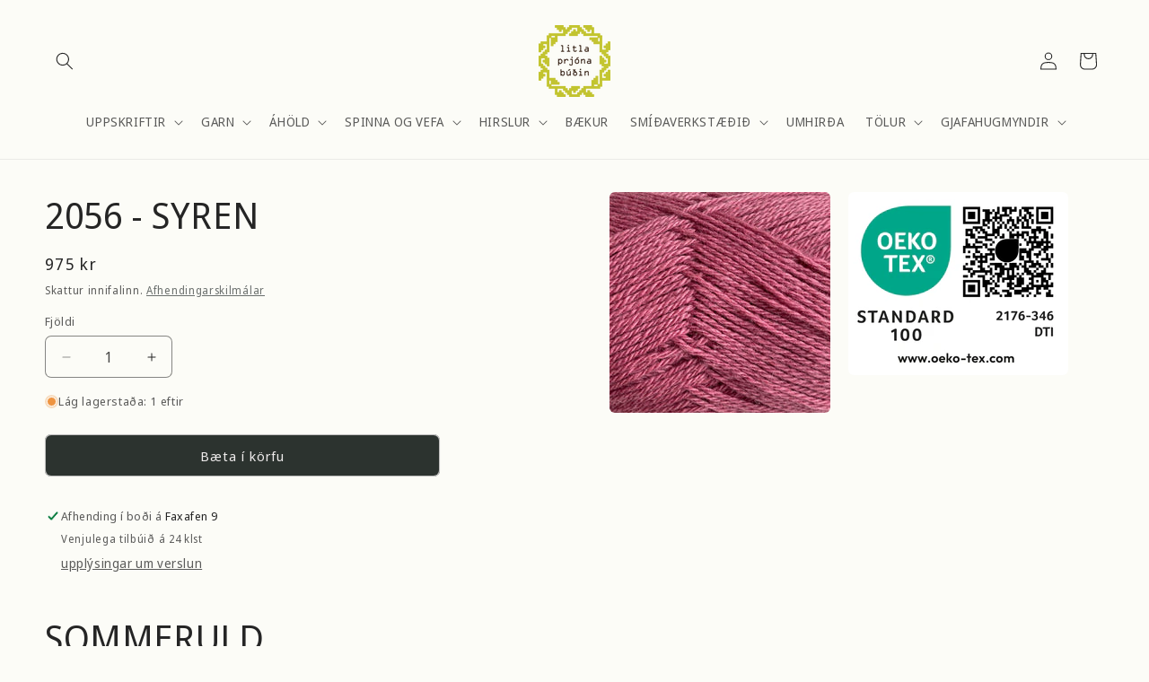

--- FILE ---
content_type: text/html; charset=utf-8
request_url: https://litlaprjonabudin.is/products/2056-syren
body_size: 44268
content:
<!doctype html>
<html class="no-js" lang="is">
  <head>
    <meta charset="utf-8">
    <meta http-equiv="X-UA-Compatible" content="IE=edge">
    <meta name="viewport" content="width=device-width,initial-scale=1">
    <meta name="theme-color" content="">
    <link rel="canonical" href="https://litlaprjonabudin.is/products/2056-syren"><link rel="icon" type="image/png" href="//litlaprjonabudin.is/cdn/shop/files/LP_copy.jpg?crop=center&height=32&v=1667503378&width=32"><link rel="preconnect" href="https://fonts.shopifycdn.com" crossorigin><title>
      2056 - SYREN
 &ndash; Litla Prjónabúðin</title>

    
      <meta name="description" content="SOMMERULD Grófleiki: Fingering Prjónfesta: 26 – 28 L og 40 umf = 10 x 10 cm Prjónar: 2,5 – 3,5 mm Þyngd / lengd: 50 gr / 230 m Meðhöndlun: handþvottur eða ullarprógram max 30°C / leggist niður til þerris Hráefni: 30% lífrænt vottuð bómull og 70% lífrænt vottuð merino ull (mulesing free) Vottanir: Mulesing free og STAND">
    

    

<meta property="og:site_name" content="Litla Prjónabúðin">
<meta property="og:url" content="https://litlaprjonabudin.is/products/2056-syren">
<meta property="og:title" content="2056 - SYREN">
<meta property="og:type" content="product">
<meta property="og:description" content="SOMMERULD Grófleiki: Fingering Prjónfesta: 26 – 28 L og 40 umf = 10 x 10 cm Prjónar: 2,5 – 3,5 mm Þyngd / lengd: 50 gr / 230 m Meðhöndlun: handþvottur eða ullarprógram max 30°C / leggist niður til þerris Hráefni: 30% lífrænt vottuð bómull og 70% lífrænt vottuð merino ull (mulesing free) Vottanir: Mulesing free og STAND"><meta property="og:image" content="http://litlaprjonabudin.is/cdn/shop/files/2056-SYREN-OEKOLOGISK-SOMMERULD.jpg?v=1701965149">
  <meta property="og:image:secure_url" content="https://litlaprjonabudin.is/cdn/shop/files/2056-SYREN-OEKOLOGISK-SOMMERULD.jpg?v=1701965149">
  <meta property="og:image:width" content="600">
  <meta property="og:image:height" content="600"><meta property="og:price:amount" content="975">
  <meta property="og:price:currency" content="ISK"><meta name="twitter:card" content="summary_large_image">
<meta name="twitter:title" content="2056 - SYREN">
<meta name="twitter:description" content="SOMMERULD Grófleiki: Fingering Prjónfesta: 26 – 28 L og 40 umf = 10 x 10 cm Prjónar: 2,5 – 3,5 mm Þyngd / lengd: 50 gr / 230 m Meðhöndlun: handþvottur eða ullarprógram max 30°C / leggist niður til þerris Hráefni: 30% lífrænt vottuð bómull og 70% lífrænt vottuð merino ull (mulesing free) Vottanir: Mulesing free og STAND">


    <script src="//litlaprjonabudin.is/cdn/shop/t/9/assets/constants.js?v=58251544750838685771709026712" defer="defer"></script>
    <script src="//litlaprjonabudin.is/cdn/shop/t/9/assets/pubsub.js?v=158357773527763999511709026712" defer="defer"></script>
    <script src="//litlaprjonabudin.is/cdn/shop/t/9/assets/global.js?v=37284204640041572741709026712" defer="defer"></script><script src="//litlaprjonabudin.is/cdn/shop/t/9/assets/animations.js?v=88693664871331136111709026711" defer="defer"></script><script>window.performance && window.performance.mark && window.performance.mark('shopify.content_for_header.start');</script><meta id="shopify-digital-wallet" name="shopify-digital-wallet" content="/67156574501/digital_wallets/dialog">
<link rel="alternate" type="application/json+oembed" href="https://litlaprjonabudin.is/products/2056-syren.oembed">
<script async="async" src="/checkouts/internal/preloads.js?locale=is-IS"></script>
<script id="shopify-features" type="application/json">{"accessToken":"2a3165be6056cfc7606e56164fb54e5d","betas":["rich-media-storefront-analytics"],"domain":"litlaprjonabudin.is","predictiveSearch":true,"shopId":67156574501,"locale":"en"}</script>
<script>var Shopify = Shopify || {};
Shopify.shop = "litlaprjonabudin.myshopify.com";
Shopify.locale = "is";
Shopify.currency = {"active":"ISK","rate":"1.0"};
Shopify.country = "IS";
Shopify.theme = {"name":"LP","id":165365285157,"schema_name":"Craft","schema_version":"13.0.1","theme_store_id":1368,"role":"main"};
Shopify.theme.handle = "null";
Shopify.theme.style = {"id":null,"handle":null};
Shopify.cdnHost = "litlaprjonabudin.is/cdn";
Shopify.routes = Shopify.routes || {};
Shopify.routes.root = "/";</script>
<script type="module">!function(o){(o.Shopify=o.Shopify||{}).modules=!0}(window);</script>
<script>!function(o){function n(){var o=[];function n(){o.push(Array.prototype.slice.apply(arguments))}return n.q=o,n}var t=o.Shopify=o.Shopify||{};t.loadFeatures=n(),t.autoloadFeatures=n()}(window);</script>
<script id="shop-js-analytics" type="application/json">{"pageType":"product"}</script>
<script defer="defer" async type="module" src="//litlaprjonabudin.is/cdn/shopifycloud/shop-js/modules/v2/client.init-shop-cart-sync_BdyHc3Nr.en.esm.js"></script>
<script defer="defer" async type="module" src="//litlaprjonabudin.is/cdn/shopifycloud/shop-js/modules/v2/chunk.common_Daul8nwZ.esm.js"></script>
<script type="module">
  await import("//litlaprjonabudin.is/cdn/shopifycloud/shop-js/modules/v2/client.init-shop-cart-sync_BdyHc3Nr.en.esm.js");
await import("//litlaprjonabudin.is/cdn/shopifycloud/shop-js/modules/v2/chunk.common_Daul8nwZ.esm.js");

  window.Shopify.SignInWithShop?.initShopCartSync?.({"fedCMEnabled":true,"windoidEnabled":true});

</script>
<script>(function() {
  var isLoaded = false;
  function asyncLoad() {
    if (isLoaded) return;
    isLoaded = true;
    var urls = ["https:\/\/cdn.shopify.com\/s\/files\/1\/0671\/5657\/4501\/t\/5\/assets\/pop_67156574501.js?v=1681916198\u0026shop=litlaprjonabudin.myshopify.com"];
    for (var i = 0; i < urls.length; i++) {
      var s = document.createElement('script');
      s.type = 'text/javascript';
      s.async = true;
      s.src = urls[i];
      var x = document.getElementsByTagName('script')[0];
      x.parentNode.insertBefore(s, x);
    }
  };
  if(window.attachEvent) {
    window.attachEvent('onload', asyncLoad);
  } else {
    window.addEventListener('load', asyncLoad, false);
  }
})();</script>
<script id="__st">var __st={"a":67156574501,"offset":0,"reqid":"00141dea-0d6e-4a0e-bb9d-1010c68ed0a6-1769003359","pageurl":"litlaprjonabudin.is\/products\/2056-syren","u":"c18197ab032e","p":"product","rtyp":"product","rid":8159051481381};</script>
<script>window.ShopifyPaypalV4VisibilityTracking = true;</script>
<script id="captcha-bootstrap">!function(){'use strict';const t='contact',e='account',n='new_comment',o=[[t,t],['blogs',n],['comments',n],[t,'customer']],c=[[e,'customer_login'],[e,'guest_login'],[e,'recover_customer_password'],[e,'create_customer']],r=t=>t.map((([t,e])=>`form[action*='/${t}']:not([data-nocaptcha='true']) input[name='form_type'][value='${e}']`)).join(','),a=t=>()=>t?[...document.querySelectorAll(t)].map((t=>t.form)):[];function s(){const t=[...o],e=r(t);return a(e)}const i='password',u='form_key',d=['recaptcha-v3-token','g-recaptcha-response','h-captcha-response',i],f=()=>{try{return window.sessionStorage}catch{return}},m='__shopify_v',_=t=>t.elements[u];function p(t,e,n=!1){try{const o=window.sessionStorage,c=JSON.parse(o.getItem(e)),{data:r}=function(t){const{data:e,action:n}=t;return t[m]||n?{data:e,action:n}:{data:t,action:n}}(c);for(const[e,n]of Object.entries(r))t.elements[e]&&(t.elements[e].value=n);n&&o.removeItem(e)}catch(o){console.error('form repopulation failed',{error:o})}}const l='form_type',E='cptcha';function T(t){t.dataset[E]=!0}const w=window,h=w.document,L='Shopify',v='ce_forms',y='captcha';let A=!1;((t,e)=>{const n=(g='f06e6c50-85a8-45c8-87d0-21a2b65856fe',I='https://cdn.shopify.com/shopifycloud/storefront-forms-hcaptcha/ce_storefront_forms_captcha_hcaptcha.v1.5.2.iife.js',D={infoText:'Protected by hCaptcha',privacyText:'Privacy',termsText:'Terms'},(t,e,n)=>{const o=w[L][v],c=o.bindForm;if(c)return c(t,g,e,D).then(n);var r;o.q.push([[t,g,e,D],n]),r=I,A||(h.body.append(Object.assign(h.createElement('script'),{id:'captcha-provider',async:!0,src:r})),A=!0)});var g,I,D;w[L]=w[L]||{},w[L][v]=w[L][v]||{},w[L][v].q=[],w[L][y]=w[L][y]||{},w[L][y].protect=function(t,e){n(t,void 0,e),T(t)},Object.freeze(w[L][y]),function(t,e,n,w,h,L){const[v,y,A,g]=function(t,e,n){const i=e?o:[],u=t?c:[],d=[...i,...u],f=r(d),m=r(i),_=r(d.filter((([t,e])=>n.includes(e))));return[a(f),a(m),a(_),s()]}(w,h,L),I=t=>{const e=t.target;return e instanceof HTMLFormElement?e:e&&e.form},D=t=>v().includes(t);t.addEventListener('submit',(t=>{const e=I(t);if(!e)return;const n=D(e)&&!e.dataset.hcaptchaBound&&!e.dataset.recaptchaBound,o=_(e),c=g().includes(e)&&(!o||!o.value);(n||c)&&t.preventDefault(),c&&!n&&(function(t){try{if(!f())return;!function(t){const e=f();if(!e)return;const n=_(t);if(!n)return;const o=n.value;o&&e.removeItem(o)}(t);const e=Array.from(Array(32),(()=>Math.random().toString(36)[2])).join('');!function(t,e){_(t)||t.append(Object.assign(document.createElement('input'),{type:'hidden',name:u})),t.elements[u].value=e}(t,e),function(t,e){const n=f();if(!n)return;const o=[...t.querySelectorAll(`input[type='${i}']`)].map((({name:t})=>t)),c=[...d,...o],r={};for(const[a,s]of new FormData(t).entries())c.includes(a)||(r[a]=s);n.setItem(e,JSON.stringify({[m]:1,action:t.action,data:r}))}(t,e)}catch(e){console.error('failed to persist form',e)}}(e),e.submit())}));const S=(t,e)=>{t&&!t.dataset[E]&&(n(t,e.some((e=>e===t))),T(t))};for(const o of['focusin','change'])t.addEventListener(o,(t=>{const e=I(t);D(e)&&S(e,y())}));const B=e.get('form_key'),M=e.get(l),P=B&&M;t.addEventListener('DOMContentLoaded',(()=>{const t=y();if(P)for(const e of t)e.elements[l].value===M&&p(e,B);[...new Set([...A(),...v().filter((t=>'true'===t.dataset.shopifyCaptcha))])].forEach((e=>S(e,t)))}))}(h,new URLSearchParams(w.location.search),n,t,e,['guest_login'])})(!0,!0)}();</script>
<script integrity="sha256-4kQ18oKyAcykRKYeNunJcIwy7WH5gtpwJnB7kiuLZ1E=" data-source-attribution="shopify.loadfeatures" defer="defer" src="//litlaprjonabudin.is/cdn/shopifycloud/storefront/assets/storefront/load_feature-a0a9edcb.js" crossorigin="anonymous"></script>
<script data-source-attribution="shopify.dynamic_checkout.dynamic.init">var Shopify=Shopify||{};Shopify.PaymentButton=Shopify.PaymentButton||{isStorefrontPortableWallets:!0,init:function(){window.Shopify.PaymentButton.init=function(){};var t=document.createElement("script");t.src="https://litlaprjonabudin.is/cdn/shopifycloud/portable-wallets/latest/portable-wallets.en.js",t.type="module",document.head.appendChild(t)}};
</script>
<script data-source-attribution="shopify.dynamic_checkout.buyer_consent">
  function portableWalletsHideBuyerConsent(e){var t=document.getElementById("shopify-buyer-consent"),n=document.getElementById("shopify-subscription-policy-button");t&&n&&(t.classList.add("hidden"),t.setAttribute("aria-hidden","true"),n.removeEventListener("click",e))}function portableWalletsShowBuyerConsent(e){var t=document.getElementById("shopify-buyer-consent"),n=document.getElementById("shopify-subscription-policy-button");t&&n&&(t.classList.remove("hidden"),t.removeAttribute("aria-hidden"),n.addEventListener("click",e))}window.Shopify?.PaymentButton&&(window.Shopify.PaymentButton.hideBuyerConsent=portableWalletsHideBuyerConsent,window.Shopify.PaymentButton.showBuyerConsent=portableWalletsShowBuyerConsent);
</script>
<script data-source-attribution="shopify.dynamic_checkout.cart.bootstrap">document.addEventListener("DOMContentLoaded",(function(){function t(){return document.querySelector("shopify-accelerated-checkout-cart, shopify-accelerated-checkout")}if(t())Shopify.PaymentButton.init();else{new MutationObserver((function(e,n){t()&&(Shopify.PaymentButton.init(),n.disconnect())})).observe(document.body,{childList:!0,subtree:!0})}}));
</script>
<script id="sections-script" data-sections="header" defer="defer" src="//litlaprjonabudin.is/cdn/shop/t/9/compiled_assets/scripts.js?v=1403"></script>
<script>window.performance && window.performance.mark && window.performance.mark('shopify.content_for_header.end');</script>


    <style data-shopify>
      @font-face {
  font-family: "Noto Sans Display";
  font-weight: 400;
  font-style: normal;
  font-display: swap;
  src: url("//litlaprjonabudin.is/cdn/fonts/noto_sans_display/notosansdisplay_n4.6e40e262d89cfb66b08511b66a1661d28e47121f.woff2") format("woff2"),
       url("//litlaprjonabudin.is/cdn/fonts/noto_sans_display/notosansdisplay_n4.a6db5bccb7c69a790647fdb0790ff2a7d380aee2.woff") format("woff");
}

      @font-face {
  font-family: "Noto Sans Display";
  font-weight: 700;
  font-style: normal;
  font-display: swap;
  src: url("//litlaprjonabudin.is/cdn/fonts/noto_sans_display/notosansdisplay_n7.f0aae6d9f7415649f065ae8a22e3c6baead78f8a.woff2") format("woff2"),
       url("//litlaprjonabudin.is/cdn/fonts/noto_sans_display/notosansdisplay_n7.c7773a3fcbb5f6fb15f694a6bfaf6aadd41228f7.woff") format("woff");
}

      @font-face {
  font-family: "Noto Sans Display";
  font-weight: 400;
  font-style: italic;
  font-display: swap;
  src: url("//litlaprjonabudin.is/cdn/fonts/noto_sans_display/notosansdisplay_i4.45a1805847fee4143bd6d63d593f3cf3359bbf3c.woff2") format("woff2"),
       url("//litlaprjonabudin.is/cdn/fonts/noto_sans_display/notosansdisplay_i4.d8bdebb04d12dbaf1349a77101fbe555489fde58.woff") format("woff");
}

      @font-face {
  font-family: "Noto Sans Display";
  font-weight: 700;
  font-style: italic;
  font-display: swap;
  src: url("//litlaprjonabudin.is/cdn/fonts/noto_sans_display/notosansdisplay_i7.91a1bafe47f81a1fc3d1af9e45a3d51dd8253e62.woff2") format("woff2"),
       url("//litlaprjonabudin.is/cdn/fonts/noto_sans_display/notosansdisplay_i7.ce896cb1a63be1b7b45d359a23c86235cb39deb2.woff") format("woff");
}

      @font-face {
  font-family: "Noto Sans Display";
  font-weight: 400;
  font-style: normal;
  font-display: swap;
  src: url("//litlaprjonabudin.is/cdn/fonts/noto_sans_display/notosansdisplay_n4.6e40e262d89cfb66b08511b66a1661d28e47121f.woff2") format("woff2"),
       url("//litlaprjonabudin.is/cdn/fonts/noto_sans_display/notosansdisplay_n4.a6db5bccb7c69a790647fdb0790ff2a7d380aee2.woff") format("woff");
}


      
        :root,
        .color-background-1 {
          --color-background: 252,252,247;
        
          --gradient-background: #fcfcf7;
        

        

        --color-foreground: 37,37,37;
        --color-background-contrast: 217,217,154;
        --color-shadow: 37,37,37;
        --color-button: 44,51,47;
        --color-button-text: 239,236,236;
        --color-secondary-button: 252,252,247;
        --color-secondary-button-text: 80,86,85;
        --color-link: 80,86,85;
        --color-badge-foreground: 37,37,37;
        --color-badge-background: 252,252,247;
        --color-badge-border: 37,37,37;
        --payment-terms-background-color: rgb(252 252 247);
      }
      
        
        .color-background-2 {
          --color-background: 252,252,247;
        
          --gradient-background: #fcfcf7;
        

        

        --color-foreground: 37,37,37;
        --color-background-contrast: 217,217,154;
        --color-shadow: 37,37,37;
        --color-button: 37,37,37;
        --color-button-text: 252,252,247;
        --color-secondary-button: 252,252,247;
        --color-secondary-button-text: 37,37,37;
        --color-link: 37,37,37;
        --color-badge-foreground: 37,37,37;
        --color-badge-background: 252,252,247;
        --color-badge-border: 37,37,37;
        --payment-terms-background-color: rgb(252 252 247);
      }
      
        
        .color-inverse {
          --color-background: 37,37,37;
        
          --gradient-background: #252525;
        

        

        --color-foreground: 255,255,255;
        --color-background-contrast: 50,50,50;
        --color-shadow: 37,37,37;
        --color-button: 255,255,255;
        --color-button-text: 37,37,37;
        --color-secondary-button: 37,37,37;
        --color-secondary-button-text: 255,255,255;
        --color-link: 255,255,255;
        --color-badge-foreground: 255,255,255;
        --color-badge-background: 37,37,37;
        --color-badge-border: 255,255,255;
        --payment-terms-background-color: rgb(37 37 37);
      }
      
        
        .color-accent-1 {
          --color-background: 44,51,47;
        
          --gradient-background: #2c332f;
        

        

        --color-foreground: 239,236,236;
        --color-background-contrast: 56,65,60;
        --color-shadow: 37,37,37;
        --color-button: 239,236,236;
        --color-button-text: 44,51,47;
        --color-secondary-button: 44,51,47;
        --color-secondary-button-text: 239,236,236;
        --color-link: 239,236,236;
        --color-badge-foreground: 239,236,236;
        --color-badge-background: 44,51,47;
        --color-badge-border: 239,236,236;
        --payment-terms-background-color: rgb(44 51 47);
      }
      
        
        .color-accent-2 {
          --color-background: 63,81,71;
        
          --gradient-background: #3f5147;
        

        

        --color-foreground: 239,236,236;
        --color-background-contrast: 7,9,8;
        --color-shadow: 37,37,37;
        --color-button: 239,236,236;
        --color-button-text: 63,81,71;
        --color-secondary-button: 63,81,71;
        --color-secondary-button-text: 239,236,236;
        --color-link: 239,236,236;
        --color-badge-foreground: 239,236,236;
        --color-badge-background: 63,81,71;
        --color-badge-border: 239,236,236;
        --payment-terms-background-color: rgb(63 81 71);
      }
      

      body, .color-background-1, .color-background-2, .color-inverse, .color-accent-1, .color-accent-2 {
        color: rgba(var(--color-foreground), 0.75);
        background-color: rgb(var(--color-background));
      }

      :root {
        --font-body-family: "Noto Sans Display", sans-serif;
        --font-body-style: normal;
        --font-body-weight: 400;
        --font-body-weight-bold: 700;

        --font-heading-family: "Noto Sans Display", sans-serif;
        --font-heading-style: normal;
        --font-heading-weight: 400;

        --font-body-scale: 1.0;
        --font-heading-scale: 1.0;

        --media-padding: px;
        --media-border-opacity: 0.1;
        --media-border-width: 0px;
        --media-radius: 6px;
        --media-shadow-opacity: 0.0;
        --media-shadow-horizontal-offset: 0px;
        --media-shadow-vertical-offset: -40px;
        --media-shadow-blur-radius: 5px;
        --media-shadow-visible: 0;

        --page-width: 140rem;
        --page-width-margin: 0rem;

        --product-card-image-padding: 2.0rem;
        --product-card-corner-radius: 1.6rem;
        --product-card-text-alignment: left;
        --product-card-border-width: 0.0rem;
        --product-card-border-opacity: 0.0;
        --product-card-shadow-opacity: 0.0;
        --product-card-shadow-visible: 0;
        --product-card-shadow-horizontal-offset: 0.0rem;
        --product-card-shadow-vertical-offset: 0.2rem;
        --product-card-shadow-blur-radius: 0.5rem;

        --collection-card-image-padding: 2.0rem;
        --collection-card-corner-radius: 0.6rem;
        --collection-card-text-alignment: right;
        --collection-card-border-width: 0.0rem;
        --collection-card-border-opacity: 0.1;
        --collection-card-shadow-opacity: 0.0;
        --collection-card-shadow-visible: 0;
        --collection-card-shadow-horizontal-offset: 0.0rem;
        --collection-card-shadow-vertical-offset: 0.4rem;
        --collection-card-shadow-blur-radius: 0.5rem;

        --blog-card-image-padding: 0.0rem;
        --blog-card-corner-radius: 0.6rem;
        --blog-card-text-alignment: left;
        --blog-card-border-width: 0.1rem;
        --blog-card-border-opacity: 0.1;
        --blog-card-shadow-opacity: 0.0;
        --blog-card-shadow-visible: 0;
        --blog-card-shadow-horizontal-offset: 0.0rem;
        --blog-card-shadow-vertical-offset: 0.4rem;
        --blog-card-shadow-blur-radius: 0.5rem;

        --badge-corner-radius: 0.6rem;

        --popup-border-width: 0px;
        --popup-border-opacity: 0.75;
        --popup-corner-radius: 6px;
        --popup-shadow-opacity: 0.0;
        --popup-shadow-horizontal-offset: 0px;
        --popup-shadow-vertical-offset: 4px;
        --popup-shadow-blur-radius: 5px;

        --drawer-border-width: 1px;
        --drawer-border-opacity: 0.1;
        --drawer-shadow-opacity: 0.0;
        --drawer-shadow-horizontal-offset: 0px;
        --drawer-shadow-vertical-offset: 4px;
        --drawer-shadow-blur-radius: 5px;

        --spacing-sections-desktop: 0px;
        --spacing-sections-mobile: 0px;

        --grid-desktop-vertical-spacing: 20px;
        --grid-desktop-horizontal-spacing: 40px;
        --grid-mobile-vertical-spacing: 10px;
        --grid-mobile-horizontal-spacing: 20px;

        --text-boxes-border-opacity: 0.1;
        --text-boxes-border-width: 0px;
        --text-boxes-radius: 6px;
        --text-boxes-shadow-opacity: 0.0;
        --text-boxes-shadow-visible: 0;
        --text-boxes-shadow-horizontal-offset: 0px;
        --text-boxes-shadow-vertical-offset: 4px;
        --text-boxes-shadow-blur-radius: 5px;

        --buttons-radius: 6px;
        --buttons-radius-outset: 7px;
        --buttons-border-width: 1px;
        --buttons-border-opacity: 0.25;
        --buttons-shadow-opacity: 0.0;
        --buttons-shadow-visible: 0;
        --buttons-shadow-horizontal-offset: 0px;
        --buttons-shadow-vertical-offset: 4px;
        --buttons-shadow-blur-radius: 5px;
        --buttons-border-offset: 0.3px;

        --inputs-radius: 6px;
        --inputs-border-width: 1px;
        --inputs-border-opacity: 0.55;
        --inputs-shadow-opacity: 0.0;
        --inputs-shadow-horizontal-offset: 0px;
        --inputs-margin-offset: 0px;
        --inputs-shadow-vertical-offset: 4px;
        --inputs-shadow-blur-radius: 5px;
        --inputs-radius-outset: 7px;

        --variant-pills-radius: 40px;
        --variant-pills-border-width: 1px;
        --variant-pills-border-opacity: 1.0;
        --variant-pills-shadow-opacity: 0.0;
        --variant-pills-shadow-horizontal-offset: 0px;
        --variant-pills-shadow-vertical-offset: 4px;
        --variant-pills-shadow-blur-radius: 5px;
      }

      *,
      *::before,
      *::after {
        box-sizing: inherit;
      }

      html {
        box-sizing: border-box;
        font-size: calc(var(--font-body-scale) * 62.5%);
        height: 100%;
      }

      body {
        display: grid;
        grid-template-rows: auto auto 1fr auto;
        grid-template-columns: 100%;
        min-height: 100%;
        margin: 0;
        font-size: 1.5rem;
        letter-spacing: 0.06rem;
        line-height: calc(1 + 0.8 / var(--font-body-scale));
        font-family: var(--font-body-family);
        font-style: var(--font-body-style);
        font-weight: var(--font-body-weight);
      }

      @media screen and (min-width: 750px) {
        body {
          font-size: 1.6rem;
        }
      }
    </style>

    <link href="//litlaprjonabudin.is/cdn/shop/t/9/assets/base.css?v=93405971894151239851709026711" rel="stylesheet" type="text/css" media="all" />
<link rel="preload" as="font" href="//litlaprjonabudin.is/cdn/fonts/noto_sans_display/notosansdisplay_n4.6e40e262d89cfb66b08511b66a1661d28e47121f.woff2" type="font/woff2" crossorigin><link rel="preload" as="font" href="//litlaprjonabudin.is/cdn/fonts/noto_sans_display/notosansdisplay_n4.6e40e262d89cfb66b08511b66a1661d28e47121f.woff2" type="font/woff2" crossorigin><link href="//litlaprjonabudin.is/cdn/shop/t/9/assets/component-localization-form.css?v=124545717069420038221709026711" rel="stylesheet" type="text/css" media="all" />
      <script src="//litlaprjonabudin.is/cdn/shop/t/9/assets/localization-form.js?v=169565320306168926741709026712" defer="defer"></script><script>
      document.documentElement.className = document.documentElement.className.replace('no-js', 'js');
      if (Shopify.designMode) {
        document.documentElement.classList.add('shopify-design-mode');
      }
    </script>
  <script type="text/javascript">
  window.Pop = window.Pop || {};
  window.Pop.common = window.Pop.common || {};
  window.Pop.common.shop = {
    permanent_domain: 'litlaprjonabudin.myshopify.com',
    currency: "ISK",
    money_format: "{{amount_no_decimals}} kr",
    id: 67156574501
  };
  

  window.Pop.common.template = 'product';
  window.Pop.common.cart = {};
  window.Pop.common.vapid_public_key = "BJuXCmrtTK335SuczdNVYrGVtP_WXn4jImChm49st7K7z7e8gxSZUKk4DhUpk8j2Xpiw5G4-ylNbMKLlKkUEU98=";
  window.Pop.global_config = {"asset_urls":{"loy":{},"rev":{},"pu":{"init_js":null},"widgets":{"init_js":"https:\/\/cdn.shopify.com\/s\/files\/1\/0194\/1736\/6592\/t\/1\/assets\/ba_widget_init.js?v=1728041536","modal_js":"https:\/\/cdn.shopify.com\/s\/files\/1\/0194\/1736\/6592\/t\/1\/assets\/ba_widget_modal.js?v=1728041538","modal_css":"https:\/\/cdn.shopify.com\/s\/files\/1\/0194\/1736\/6592\/t\/1\/assets\/ba_widget_modal.css?v=1654723622"},"forms":{},"global":{"helper_js":"https:\/\/cdn.shopify.com\/s\/files\/1\/0194\/1736\/6592\/t\/1\/assets\/ba_pop_tracking.js?v=1704919189"}},"proxy_paths":{"pop":"\/apps\/ba-pop","app_metrics":"\/apps\/ba-pop\/app_metrics","push_subscription":"\/apps\/ba-pop\/push"},"aat":["pop"],"pv":false,"sts":false,"bam":true,"batc":true,"base_money_format":"{{amount_no_decimals}} kr","online_store_version":2,"loy_js_api_enabled":false,"shop":{"id":67156574501,"name":"Litla Prjónabúðin","domain":"litlaprjonabudin.is"}};
  window.Pop.widgets_config = {"id":82188,"active":false,"frequency_limit_amount":2,"frequency_limit_time_unit":"days","background_image":{"position":"none"},"initial_state":{"body":"Sign up and unlock your instant discount","title":"Get 10% off your order","cta_text":"Claim Discount","show_email":true,"action_text":"Saving...","footer_text":"You are signing up to receive communication via email and can unsubscribe at any time.","dismiss_text":"No thanks","email_placeholder":"Email Address","phone_placeholder":"Phone Number","show_phone_number":false},"success_state":{"body":"Thanks for subscribing. Copy your discount code and apply to your next order.","title":"Discount Unlocked 🎉","cta_text":"Continue shopping","cta_action":"dismiss"},"closed_state":{"action":"close_widget","font_size":"20","action_text":"GET 10% OFF","display_offset":"300","display_position":"left"},"error_state":{"submit_error":"Sorry, please try again later","invalid_email":"Please enter valid email address!","error_subscribing":"Error subscribing, try again later","already_registered":"You have already registered","invalid_phone_number":"Please enter valid phone number!"},"trigger":{"delay":0},"colors":{"link_color":"#4FC3F7","sticky_bar_bg":"#C62828","cta_font_color":"#fff","body_font_color":"#000","sticky_bar_text":"#fff","background_color":"#fff","error_background":"#ffdede","error_text_color":"#ff2626","title_font_color":"#000","footer_font_color":"#bbb","dismiss_font_color":"#bbb","cta_background_color":"#000","sticky_coupon_bar_bg":"#286ef8","sticky_coupon_bar_text":"#fff"},"sticky_coupon_bar":{},"display_style":{"font":"Arial","size":"regular","align":"center"},"dismissable":true,"has_background":false,"opt_in_channels":["email"],"rules":[],"widget_css":".powered_by_rivo{\n  display: block;\n}\n.ba_widget_main_design {\n  background: #fff;\n}\n.ba_widget_content{text-align: center}\n.ba_widget_parent{\n  font-family: Arial;\n}\n.ba_widget_parent.background{\n}\n.ba_widget_left_content{\n}\n.ba_widget_right_content{\n}\n#ba_widget_cta_button:disabled{\n  background: #000cc;\n}\n#ba_widget_cta_button{\n  background: #000;\n  color: #fff;\n}\n#ba_widget_cta_button:after {\n  background: #000e0;\n}\n.ba_initial_state_title, .ba_success_state_title{\n  color: #000;\n}\n.ba_initial_state_body, .ba_success_state_body{\n  color: #000;\n}\n.ba_initial_state_dismiss_text{\n  color: #bbb;\n}\n.ba_initial_state_footer_text, .ba_initial_state_sms_agreement{\n  color: #bbb;\n}\n.ba_widget_error{\n  color: #ff2626;\n  background: #ffdede;\n}\n.ba_link_color{\n  color: #4FC3F7;\n}\n","custom_css":null,"logo":null};
</script>


<script type="text/javascript">
  

  (function() {
    //Global snippet for Email Popups
    //this is updated automatically - do not edit manually.
    document.addEventListener('DOMContentLoaded', function() {
      function loadScript(src, defer, done) {
        var js = document.createElement('script');
        js.src = src;
        js.defer = defer;
        js.onload = function(){done();};
        js.onerror = function(){
          done(new Error('Failed to load script ' + src));
        };
        document.head.appendChild(js);
      }

      function browserSupportsAllFeatures() {
        return window.Promise && window.fetch && window.Symbol;
      }

      if (browserSupportsAllFeatures()) {
        main();
      } else {
        loadScript('https://polyfill-fastly.net/v3/polyfill.min.js?features=Promise,fetch', true, main);
      }

      function loadAppScripts(){
        const popAppEmbedEnabled = document.getElementById("pop-app-embed-init");

        if (window.Pop.global_config.aat.includes("pop") && !popAppEmbedEnabled){
          loadScript(window.Pop.global_config.asset_urls.widgets.init_js, true, function(){});
        }
      }

      function main(err) {
        loadScript(window.Pop.global_config.asset_urls.global.helper_js, false, loadAppScripts);
      }
    });
  })();
</script>

<script src="https://cdn.shopify.com/extensions/1aff304a-11ec-47a0-aee1-7f4ae56792d4/tydal-popups-email-pop-ups-4/assets/pop-app-embed.js" type="text/javascript" defer="defer"></script>
<link href="https://monorail-edge.shopifysvc.com" rel="dns-prefetch">
<script>(function(){if ("sendBeacon" in navigator && "performance" in window) {try {var session_token_from_headers = performance.getEntriesByType('navigation')[0].serverTiming.find(x => x.name == '_s').description;} catch {var session_token_from_headers = undefined;}var session_cookie_matches = document.cookie.match(/_shopify_s=([^;]*)/);var session_token_from_cookie = session_cookie_matches && session_cookie_matches.length === 2 ? session_cookie_matches[1] : "";var session_token = session_token_from_headers || session_token_from_cookie || "";function handle_abandonment_event(e) {var entries = performance.getEntries().filter(function(entry) {return /monorail-edge.shopifysvc.com/.test(entry.name);});if (!window.abandonment_tracked && entries.length === 0) {window.abandonment_tracked = true;var currentMs = Date.now();var navigation_start = performance.timing.navigationStart;var payload = {shop_id: 67156574501,url: window.location.href,navigation_start,duration: currentMs - navigation_start,session_token,page_type: "product"};window.navigator.sendBeacon("https://monorail-edge.shopifysvc.com/v1/produce", JSON.stringify({schema_id: "online_store_buyer_site_abandonment/1.1",payload: payload,metadata: {event_created_at_ms: currentMs,event_sent_at_ms: currentMs}}));}}window.addEventListener('pagehide', handle_abandonment_event);}}());</script>
<script id="web-pixels-manager-setup">(function e(e,d,r,n,o){if(void 0===o&&(o={}),!Boolean(null===(a=null===(i=window.Shopify)||void 0===i?void 0:i.analytics)||void 0===a?void 0:a.replayQueue)){var i,a;window.Shopify=window.Shopify||{};var t=window.Shopify;t.analytics=t.analytics||{};var s=t.analytics;s.replayQueue=[],s.publish=function(e,d,r){return s.replayQueue.push([e,d,r]),!0};try{self.performance.mark("wpm:start")}catch(e){}var l=function(){var e={modern:/Edge?\/(1{2}[4-9]|1[2-9]\d|[2-9]\d{2}|\d{4,})\.\d+(\.\d+|)|Firefox\/(1{2}[4-9]|1[2-9]\d|[2-9]\d{2}|\d{4,})\.\d+(\.\d+|)|Chrom(ium|e)\/(9{2}|\d{3,})\.\d+(\.\d+|)|(Maci|X1{2}).+ Version\/(15\.\d+|(1[6-9]|[2-9]\d|\d{3,})\.\d+)([,.]\d+|)( \(\w+\)|)( Mobile\/\w+|) Safari\/|Chrome.+OPR\/(9{2}|\d{3,})\.\d+\.\d+|(CPU[ +]OS|iPhone[ +]OS|CPU[ +]iPhone|CPU IPhone OS|CPU iPad OS)[ +]+(15[._]\d+|(1[6-9]|[2-9]\d|\d{3,})[._]\d+)([._]\d+|)|Android:?[ /-](13[3-9]|1[4-9]\d|[2-9]\d{2}|\d{4,})(\.\d+|)(\.\d+|)|Android.+Firefox\/(13[5-9]|1[4-9]\d|[2-9]\d{2}|\d{4,})\.\d+(\.\d+|)|Android.+Chrom(ium|e)\/(13[3-9]|1[4-9]\d|[2-9]\d{2}|\d{4,})\.\d+(\.\d+|)|SamsungBrowser\/([2-9]\d|\d{3,})\.\d+/,legacy:/Edge?\/(1[6-9]|[2-9]\d|\d{3,})\.\d+(\.\d+|)|Firefox\/(5[4-9]|[6-9]\d|\d{3,})\.\d+(\.\d+|)|Chrom(ium|e)\/(5[1-9]|[6-9]\d|\d{3,})\.\d+(\.\d+|)([\d.]+$|.*Safari\/(?![\d.]+ Edge\/[\d.]+$))|(Maci|X1{2}).+ Version\/(10\.\d+|(1[1-9]|[2-9]\d|\d{3,})\.\d+)([,.]\d+|)( \(\w+\)|)( Mobile\/\w+|) Safari\/|Chrome.+OPR\/(3[89]|[4-9]\d|\d{3,})\.\d+\.\d+|(CPU[ +]OS|iPhone[ +]OS|CPU[ +]iPhone|CPU IPhone OS|CPU iPad OS)[ +]+(10[._]\d+|(1[1-9]|[2-9]\d|\d{3,})[._]\d+)([._]\d+|)|Android:?[ /-](13[3-9]|1[4-9]\d|[2-9]\d{2}|\d{4,})(\.\d+|)(\.\d+|)|Mobile Safari.+OPR\/([89]\d|\d{3,})\.\d+\.\d+|Android.+Firefox\/(13[5-9]|1[4-9]\d|[2-9]\d{2}|\d{4,})\.\d+(\.\d+|)|Android.+Chrom(ium|e)\/(13[3-9]|1[4-9]\d|[2-9]\d{2}|\d{4,})\.\d+(\.\d+|)|Android.+(UC? ?Browser|UCWEB|U3)[ /]?(15\.([5-9]|\d{2,})|(1[6-9]|[2-9]\d|\d{3,})\.\d+)\.\d+|SamsungBrowser\/(5\.\d+|([6-9]|\d{2,})\.\d+)|Android.+MQ{2}Browser\/(14(\.(9|\d{2,})|)|(1[5-9]|[2-9]\d|\d{3,})(\.\d+|))(\.\d+|)|K[Aa][Ii]OS\/(3\.\d+|([4-9]|\d{2,})\.\d+)(\.\d+|)/},d=e.modern,r=e.legacy,n=navigator.userAgent;return n.match(d)?"modern":n.match(r)?"legacy":"unknown"}(),u="modern"===l?"modern":"legacy",c=(null!=n?n:{modern:"",legacy:""})[u],f=function(e){return[e.baseUrl,"/wpm","/b",e.hashVersion,"modern"===e.buildTarget?"m":"l",".js"].join("")}({baseUrl:d,hashVersion:r,buildTarget:u}),m=function(e){var d=e.version,r=e.bundleTarget,n=e.surface,o=e.pageUrl,i=e.monorailEndpoint;return{emit:function(e){var a=e.status,t=e.errorMsg,s=(new Date).getTime(),l=JSON.stringify({metadata:{event_sent_at_ms:s},events:[{schema_id:"web_pixels_manager_load/3.1",payload:{version:d,bundle_target:r,page_url:o,status:a,surface:n,error_msg:t},metadata:{event_created_at_ms:s}}]});if(!i)return console&&console.warn&&console.warn("[Web Pixels Manager] No Monorail endpoint provided, skipping logging."),!1;try{return self.navigator.sendBeacon.bind(self.navigator)(i,l)}catch(e){}var u=new XMLHttpRequest;try{return u.open("POST",i,!0),u.setRequestHeader("Content-Type","text/plain"),u.send(l),!0}catch(e){return console&&console.warn&&console.warn("[Web Pixels Manager] Got an unhandled error while logging to Monorail."),!1}}}}({version:r,bundleTarget:l,surface:e.surface,pageUrl:self.location.href,monorailEndpoint:e.monorailEndpoint});try{o.browserTarget=l,function(e){var d=e.src,r=e.async,n=void 0===r||r,o=e.onload,i=e.onerror,a=e.sri,t=e.scriptDataAttributes,s=void 0===t?{}:t,l=document.createElement("script"),u=document.querySelector("head"),c=document.querySelector("body");if(l.async=n,l.src=d,a&&(l.integrity=a,l.crossOrigin="anonymous"),s)for(var f in s)if(Object.prototype.hasOwnProperty.call(s,f))try{l.dataset[f]=s[f]}catch(e){}if(o&&l.addEventListener("load",o),i&&l.addEventListener("error",i),u)u.appendChild(l);else{if(!c)throw new Error("Did not find a head or body element to append the script");c.appendChild(l)}}({src:f,async:!0,onload:function(){if(!function(){var e,d;return Boolean(null===(d=null===(e=window.Shopify)||void 0===e?void 0:e.analytics)||void 0===d?void 0:d.initialized)}()){var d=window.webPixelsManager.init(e)||void 0;if(d){var r=window.Shopify.analytics;r.replayQueue.forEach((function(e){var r=e[0],n=e[1],o=e[2];d.publishCustomEvent(r,n,o)})),r.replayQueue=[],r.publish=d.publishCustomEvent,r.visitor=d.visitor,r.initialized=!0}}},onerror:function(){return m.emit({status:"failed",errorMsg:"".concat(f," has failed to load")})},sri:function(e){var d=/^sha384-[A-Za-z0-9+/=]+$/;return"string"==typeof e&&d.test(e)}(c)?c:"",scriptDataAttributes:o}),m.emit({status:"loading"})}catch(e){m.emit({status:"failed",errorMsg:(null==e?void 0:e.message)||"Unknown error"})}}})({shopId: 67156574501,storefrontBaseUrl: "https://litlaprjonabudin.is",extensionsBaseUrl: "https://extensions.shopifycdn.com/cdn/shopifycloud/web-pixels-manager",monorailEndpoint: "https://monorail-edge.shopifysvc.com/unstable/produce_batch",surface: "storefront-renderer",enabledBetaFlags: ["2dca8a86"],webPixelsConfigList: [{"id":"shopify-app-pixel","configuration":"{}","eventPayloadVersion":"v1","runtimeContext":"STRICT","scriptVersion":"0450","apiClientId":"shopify-pixel","type":"APP","privacyPurposes":["ANALYTICS","MARKETING"]},{"id":"shopify-custom-pixel","eventPayloadVersion":"v1","runtimeContext":"LAX","scriptVersion":"0450","apiClientId":"shopify-pixel","type":"CUSTOM","privacyPurposes":["ANALYTICS","MARKETING"]}],isMerchantRequest: false,initData: {"shop":{"name":"Litla Prjónabúðin","paymentSettings":{"currencyCode":"ISK"},"myshopifyDomain":"litlaprjonabudin.myshopify.com","countryCode":"IS","storefrontUrl":"https:\/\/litlaprjonabudin.is"},"customer":null,"cart":null,"checkout":null,"productVariants":[{"price":{"amount":975.0,"currencyCode":"ISK"},"product":{"title":"2056 - SYREN","vendor":"CaMaRose","id":"8159051481381","untranslatedTitle":"2056 - SYREN","url":"\/products\/2056-syren","type":"Garn"},"id":"44662225142053","image":{"src":"\/\/litlaprjonabudin.is\/cdn\/shop\/files\/2056-SYREN-OEKOLOGISK-SOMMERULD.jpg?v=1701965149"},"sku":"2056sommeruld","title":"Default Title","untranslatedTitle":"Default Title"}],"purchasingCompany":null},},"https://litlaprjonabudin.is/cdn","fcfee988w5aeb613cpc8e4bc33m6693e112",{"modern":"","legacy":""},{"shopId":"67156574501","storefrontBaseUrl":"https:\/\/litlaprjonabudin.is","extensionBaseUrl":"https:\/\/extensions.shopifycdn.com\/cdn\/shopifycloud\/web-pixels-manager","surface":"storefront-renderer","enabledBetaFlags":"[\"2dca8a86\"]","isMerchantRequest":"false","hashVersion":"fcfee988w5aeb613cpc8e4bc33m6693e112","publish":"custom","events":"[[\"page_viewed\",{}],[\"product_viewed\",{\"productVariant\":{\"price\":{\"amount\":975.0,\"currencyCode\":\"ISK\"},\"product\":{\"title\":\"2056 - SYREN\",\"vendor\":\"CaMaRose\",\"id\":\"8159051481381\",\"untranslatedTitle\":\"2056 - SYREN\",\"url\":\"\/products\/2056-syren\",\"type\":\"Garn\"},\"id\":\"44662225142053\",\"image\":{\"src\":\"\/\/litlaprjonabudin.is\/cdn\/shop\/files\/2056-SYREN-OEKOLOGISK-SOMMERULD.jpg?v=1701965149\"},\"sku\":\"2056sommeruld\",\"title\":\"Default Title\",\"untranslatedTitle\":\"Default Title\"}}]]"});</script><script>
  window.ShopifyAnalytics = window.ShopifyAnalytics || {};
  window.ShopifyAnalytics.meta = window.ShopifyAnalytics.meta || {};
  window.ShopifyAnalytics.meta.currency = 'ISK';
  var meta = {"product":{"id":8159051481381,"gid":"gid:\/\/shopify\/Product\/8159051481381","vendor":"CaMaRose","type":"Garn","handle":"2056-syren","variants":[{"id":44662225142053,"price":97500,"name":"2056 - SYREN","public_title":null,"sku":"2056sommeruld"}],"remote":false},"page":{"pageType":"product","resourceType":"product","resourceId":8159051481381,"requestId":"00141dea-0d6e-4a0e-bb9d-1010c68ed0a6-1769003359"}};
  for (var attr in meta) {
    window.ShopifyAnalytics.meta[attr] = meta[attr];
  }
</script>
<script class="analytics">
  (function () {
    var customDocumentWrite = function(content) {
      var jquery = null;

      if (window.jQuery) {
        jquery = window.jQuery;
      } else if (window.Checkout && window.Checkout.$) {
        jquery = window.Checkout.$;
      }

      if (jquery) {
        jquery('body').append(content);
      }
    };

    var hasLoggedConversion = function(token) {
      if (token) {
        return document.cookie.indexOf('loggedConversion=' + token) !== -1;
      }
      return false;
    }

    var setCookieIfConversion = function(token) {
      if (token) {
        var twoMonthsFromNow = new Date(Date.now());
        twoMonthsFromNow.setMonth(twoMonthsFromNow.getMonth() + 2);

        document.cookie = 'loggedConversion=' + token + '; expires=' + twoMonthsFromNow;
      }
    }

    var trekkie = window.ShopifyAnalytics.lib = window.trekkie = window.trekkie || [];
    if (trekkie.integrations) {
      return;
    }
    trekkie.methods = [
      'identify',
      'page',
      'ready',
      'track',
      'trackForm',
      'trackLink'
    ];
    trekkie.factory = function(method) {
      return function() {
        var args = Array.prototype.slice.call(arguments);
        args.unshift(method);
        trekkie.push(args);
        return trekkie;
      };
    };
    for (var i = 0; i < trekkie.methods.length; i++) {
      var key = trekkie.methods[i];
      trekkie[key] = trekkie.factory(key);
    }
    trekkie.load = function(config) {
      trekkie.config = config || {};
      trekkie.config.initialDocumentCookie = document.cookie;
      var first = document.getElementsByTagName('script')[0];
      var script = document.createElement('script');
      script.type = 'text/javascript';
      script.onerror = function(e) {
        var scriptFallback = document.createElement('script');
        scriptFallback.type = 'text/javascript';
        scriptFallback.onerror = function(error) {
                var Monorail = {
      produce: function produce(monorailDomain, schemaId, payload) {
        var currentMs = new Date().getTime();
        var event = {
          schema_id: schemaId,
          payload: payload,
          metadata: {
            event_created_at_ms: currentMs,
            event_sent_at_ms: currentMs
          }
        };
        return Monorail.sendRequest("https://" + monorailDomain + "/v1/produce", JSON.stringify(event));
      },
      sendRequest: function sendRequest(endpointUrl, payload) {
        // Try the sendBeacon API
        if (window && window.navigator && typeof window.navigator.sendBeacon === 'function' && typeof window.Blob === 'function' && !Monorail.isIos12()) {
          var blobData = new window.Blob([payload], {
            type: 'text/plain'
          });

          if (window.navigator.sendBeacon(endpointUrl, blobData)) {
            return true;
          } // sendBeacon was not successful

        } // XHR beacon

        var xhr = new XMLHttpRequest();

        try {
          xhr.open('POST', endpointUrl);
          xhr.setRequestHeader('Content-Type', 'text/plain');
          xhr.send(payload);
        } catch (e) {
          console.log(e);
        }

        return false;
      },
      isIos12: function isIos12() {
        return window.navigator.userAgent.lastIndexOf('iPhone; CPU iPhone OS 12_') !== -1 || window.navigator.userAgent.lastIndexOf('iPad; CPU OS 12_') !== -1;
      }
    };
    Monorail.produce('monorail-edge.shopifysvc.com',
      'trekkie_storefront_load_errors/1.1',
      {shop_id: 67156574501,
      theme_id: 165365285157,
      app_name: "storefront",
      context_url: window.location.href,
      source_url: "//litlaprjonabudin.is/cdn/s/trekkie.storefront.cd680fe47e6c39ca5d5df5f0a32d569bc48c0f27.min.js"});

        };
        scriptFallback.async = true;
        scriptFallback.src = '//litlaprjonabudin.is/cdn/s/trekkie.storefront.cd680fe47e6c39ca5d5df5f0a32d569bc48c0f27.min.js';
        first.parentNode.insertBefore(scriptFallback, first);
      };
      script.async = true;
      script.src = '//litlaprjonabudin.is/cdn/s/trekkie.storefront.cd680fe47e6c39ca5d5df5f0a32d569bc48c0f27.min.js';
      first.parentNode.insertBefore(script, first);
    };
    trekkie.load(
      {"Trekkie":{"appName":"storefront","development":false,"defaultAttributes":{"shopId":67156574501,"isMerchantRequest":null,"themeId":165365285157,"themeCityHash":"8372727352119905783","contentLanguage":"is","currency":"ISK","eventMetadataId":"9c98899b-0b6f-4b57-8e77-0059aad9d726"},"isServerSideCookieWritingEnabled":true,"monorailRegion":"shop_domain","enabledBetaFlags":["65f19447"]},"Session Attribution":{},"S2S":{"facebookCapiEnabled":false,"source":"trekkie-storefront-renderer","apiClientId":580111}}
    );

    var loaded = false;
    trekkie.ready(function() {
      if (loaded) return;
      loaded = true;

      window.ShopifyAnalytics.lib = window.trekkie;

      var originalDocumentWrite = document.write;
      document.write = customDocumentWrite;
      try { window.ShopifyAnalytics.merchantGoogleAnalytics.call(this); } catch(error) {};
      document.write = originalDocumentWrite;

      window.ShopifyAnalytics.lib.page(null,{"pageType":"product","resourceType":"product","resourceId":8159051481381,"requestId":"00141dea-0d6e-4a0e-bb9d-1010c68ed0a6-1769003359","shopifyEmitted":true});

      var match = window.location.pathname.match(/checkouts\/(.+)\/(thank_you|post_purchase)/)
      var token = match? match[1]: undefined;
      if (!hasLoggedConversion(token)) {
        setCookieIfConversion(token);
        window.ShopifyAnalytics.lib.track("Viewed Product",{"currency":"ISK","variantId":44662225142053,"productId":8159051481381,"productGid":"gid:\/\/shopify\/Product\/8159051481381","name":"2056 - SYREN","price":"975","sku":"2056sommeruld","brand":"CaMaRose","variant":null,"category":"Garn","nonInteraction":true,"remote":false},undefined,undefined,{"shopifyEmitted":true});
      window.ShopifyAnalytics.lib.track("monorail:\/\/trekkie_storefront_viewed_product\/1.1",{"currency":"ISK","variantId":44662225142053,"productId":8159051481381,"productGid":"gid:\/\/shopify\/Product\/8159051481381","name":"2056 - SYREN","price":"975","sku":"2056sommeruld","brand":"CaMaRose","variant":null,"category":"Garn","nonInteraction":true,"remote":false,"referer":"https:\/\/litlaprjonabudin.is\/products\/2056-syren"});
      }
    });


        var eventsListenerScript = document.createElement('script');
        eventsListenerScript.async = true;
        eventsListenerScript.src = "//litlaprjonabudin.is/cdn/shopifycloud/storefront/assets/shop_events_listener-3da45d37.js";
        document.getElementsByTagName('head')[0].appendChild(eventsListenerScript);

})();</script>
<script
  defer
  src="https://litlaprjonabudin.is/cdn/shopifycloud/perf-kit/shopify-perf-kit-3.0.4.min.js"
  data-application="storefront-renderer"
  data-shop-id="67156574501"
  data-render-region="gcp-us-central1"
  data-page-type="product"
  data-theme-instance-id="165365285157"
  data-theme-name="Craft"
  data-theme-version="13.0.1"
  data-monorail-region="shop_domain"
  data-resource-timing-sampling-rate="10"
  data-shs="true"
  data-shs-beacon="true"
  data-shs-export-with-fetch="true"
  data-shs-logs-sample-rate="1"
  data-shs-beacon-endpoint="https://litlaprjonabudin.is/api/collect"
></script>
</head>

  <body class="gradient animate--hover-default">
    <a class="skip-to-content-link button visually-hidden" href="#MainContent">
      Fara í efni
    </a><!-- BEGIN sections: header-group -->
<div id="shopify-section-sections--22095652192549__header" class="shopify-section shopify-section-group-header-group section-header"><link rel="stylesheet" href="//litlaprjonabudin.is/cdn/shop/t/9/assets/component-list-menu.css?v=151968516119678728991709026711" media="print" onload="this.media='all'">
<link rel="stylesheet" href="//litlaprjonabudin.is/cdn/shop/t/9/assets/component-search.css?v=165164710990765432851709026712" media="print" onload="this.media='all'">
<link rel="stylesheet" href="//litlaprjonabudin.is/cdn/shop/t/9/assets/component-menu-drawer.css?v=85170387104997277661709026711" media="print" onload="this.media='all'">
<link rel="stylesheet" href="//litlaprjonabudin.is/cdn/shop/t/9/assets/component-cart-notification.css?v=54116361853792938221709026711" media="print" onload="this.media='all'">
<link rel="stylesheet" href="//litlaprjonabudin.is/cdn/shop/t/9/assets/component-cart-items.css?v=136978088507021421401709026711" media="print" onload="this.media='all'"><link rel="stylesheet" href="//litlaprjonabudin.is/cdn/shop/t/9/assets/component-mega-menu.css?v=10110889665867715061709026711" media="print" onload="this.media='all'">
  <noscript><link href="//litlaprjonabudin.is/cdn/shop/t/9/assets/component-mega-menu.css?v=10110889665867715061709026711" rel="stylesheet" type="text/css" media="all" /></noscript><noscript><link href="//litlaprjonabudin.is/cdn/shop/t/9/assets/component-list-menu.css?v=151968516119678728991709026711" rel="stylesheet" type="text/css" media="all" /></noscript>
<noscript><link href="//litlaprjonabudin.is/cdn/shop/t/9/assets/component-search.css?v=165164710990765432851709026712" rel="stylesheet" type="text/css" media="all" /></noscript>
<noscript><link href="//litlaprjonabudin.is/cdn/shop/t/9/assets/component-menu-drawer.css?v=85170387104997277661709026711" rel="stylesheet" type="text/css" media="all" /></noscript>
<noscript><link href="//litlaprjonabudin.is/cdn/shop/t/9/assets/component-cart-notification.css?v=54116361853792938221709026711" rel="stylesheet" type="text/css" media="all" /></noscript>
<noscript><link href="//litlaprjonabudin.is/cdn/shop/t/9/assets/component-cart-items.css?v=136978088507021421401709026711" rel="stylesheet" type="text/css" media="all" /></noscript>

<style>
  header-drawer {
    justify-self: start;
    margin-left: -1.2rem;
  }@media screen and (min-width: 990px) {
      header-drawer {
        display: none;
      }
    }.menu-drawer-container {
    display: flex;
  }

  .list-menu {
    list-style: none;
    padding: 0;
    margin: 0;
  }

  .list-menu--inline {
    display: inline-flex;
    flex-wrap: wrap;
  }

  summary.list-menu__item {
    padding-right: 2.7rem;
  }

  .list-menu__item {
    display: flex;
    align-items: center;
    line-height: calc(1 + 0.3 / var(--font-body-scale));
  }

  .list-menu__item--link {
    text-decoration: none;
    padding-bottom: 1rem;
    padding-top: 1rem;
    line-height: calc(1 + 0.8 / var(--font-body-scale));
  }

  @media screen and (min-width: 750px) {
    .list-menu__item--link {
      padding-bottom: 0.5rem;
      padding-top: 0.5rem;
    }
  }
</style><style data-shopify>.header {
    padding: 10px 3rem 10px 3rem;
  }

  .section-header {
    position: sticky; /* This is for fixing a Safari z-index issue. PR #2147 */
    margin-bottom: 0px;
  }

  @media screen and (min-width: 750px) {
    .section-header {
      margin-bottom: 0px;
    }
  }

  @media screen and (min-width: 990px) {
    .header {
      padding-top: 20px;
      padding-bottom: 20px;
    }
  }</style><script src="//litlaprjonabudin.is/cdn/shop/t/9/assets/details-disclosure.js?v=13653116266235556501709026712" defer="defer"></script>
<script src="//litlaprjonabudin.is/cdn/shop/t/9/assets/details-modal.js?v=25581673532751508451709026712" defer="defer"></script>
<script src="//litlaprjonabudin.is/cdn/shop/t/9/assets/cart-notification.js?v=133508293167896966491709026711" defer="defer"></script>
<script src="//litlaprjonabudin.is/cdn/shop/t/9/assets/search-form.js?v=133129549252120666541709026712" defer="defer"></script><svg xmlns="http://www.w3.org/2000/svg" class="hidden">
  <symbol id="icon-search" viewbox="0 0 18 19" fill="none">
    <path fill-rule="evenodd" clip-rule="evenodd" d="M11.03 11.68A5.784 5.784 0 112.85 3.5a5.784 5.784 0 018.18 8.18zm.26 1.12a6.78 6.78 0 11.72-.7l5.4 5.4a.5.5 0 11-.71.7l-5.41-5.4z" fill="currentColor"/>
  </symbol>

  <symbol id="icon-reset" class="icon icon-close"  fill="none" viewBox="0 0 18 18" stroke="currentColor">
    <circle r="8.5" cy="9" cx="9" stroke-opacity="0.2"/>
    <path d="M6.82972 6.82915L1.17193 1.17097" stroke-linecap="round" stroke-linejoin="round" transform="translate(5 5)"/>
    <path d="M1.22896 6.88502L6.77288 1.11523" stroke-linecap="round" stroke-linejoin="round" transform="translate(5 5)"/>
  </symbol>

  <symbol id="icon-close" class="icon icon-close" fill="none" viewBox="0 0 18 17">
    <path d="M.865 15.978a.5.5 0 00.707.707l7.433-7.431 7.579 7.282a.501.501 0 00.846-.37.5.5 0 00-.153-.351L9.712 8.546l7.417-7.416a.5.5 0 10-.707-.708L8.991 7.853 1.413.573a.5.5 0 10-.693.72l7.563 7.268-7.418 7.417z" fill="currentColor">
  </symbol>
</svg><sticky-header data-sticky-type="always" class="header-wrapper color-background-2 gradient header-wrapper--border-bottom"><header class="header header--top-center header--mobile-center page-width header--has-menu header--has-social header--has-account">

<header-drawer data-breakpoint="tablet">
  <details id="Details-menu-drawer-container" class="menu-drawer-container">
    <summary
      class="header__icon header__icon--menu header__icon--summary link focus-inset"
      aria-label="Yfirlit"
    >
      <span>
        <svg
  xmlns="http://www.w3.org/2000/svg"
  aria-hidden="true"
  focusable="false"
  class="icon icon-hamburger"
  fill="none"
  viewBox="0 0 18 16"
>
  <path d="M1 .5a.5.5 0 100 1h15.71a.5.5 0 000-1H1zM.5 8a.5.5 0 01.5-.5h15.71a.5.5 0 010 1H1A.5.5 0 01.5 8zm0 7a.5.5 0 01.5-.5h15.71a.5.5 0 010 1H1a.5.5 0 01-.5-.5z" fill="currentColor">
</svg>

        <svg
  xmlns="http://www.w3.org/2000/svg"
  aria-hidden="true"
  focusable="false"
  class="icon icon-close"
  fill="none"
  viewBox="0 0 18 17"
>
  <path d="M.865 15.978a.5.5 0 00.707.707l7.433-7.431 7.579 7.282a.501.501 0 00.846-.37.5.5 0 00-.153-.351L9.712 8.546l7.417-7.416a.5.5 0 10-.707-.708L8.991 7.853 1.413.573a.5.5 0 10-.693.72l7.563 7.268-7.418 7.417z" fill="currentColor">
</svg>

      </span>
    </summary>
    <div id="menu-drawer" class="gradient menu-drawer motion-reduce color-background-1">
      <div class="menu-drawer__inner-container">
        <div class="menu-drawer__navigation-container">
          <nav class="menu-drawer__navigation">
            <ul class="menu-drawer__menu has-submenu list-menu" role="list"><li><details id="Details-menu-drawer-menu-item-1">
                      <summary
                        id="HeaderDrawer-uppskriftir"
                        class="menu-drawer__menu-item list-menu__item link link--text focus-inset"
                      >
                        UPPSKRIFTIR
                        <svg
  viewBox="0 0 14 10"
  fill="none"
  aria-hidden="true"
  focusable="false"
  class="icon icon-arrow"
  xmlns="http://www.w3.org/2000/svg"
>
  <path fill-rule="evenodd" clip-rule="evenodd" d="M8.537.808a.5.5 0 01.817-.162l4 4a.5.5 0 010 .708l-4 4a.5.5 0 11-.708-.708L11.793 5.5H1a.5.5 0 010-1h10.793L8.646 1.354a.5.5 0 01-.109-.546z" fill="currentColor">
</svg>

                        <svg aria-hidden="true" focusable="false" class="icon icon-caret" viewBox="0 0 10 6">
  <path fill-rule="evenodd" clip-rule="evenodd" d="M9.354.646a.5.5 0 00-.708 0L5 4.293 1.354.646a.5.5 0 00-.708.708l4 4a.5.5 0 00.708 0l4-4a.5.5 0 000-.708z" fill="currentColor">
</svg>

                      </summary>
                      <div
                        id="link-uppskriftir"
                        class="menu-drawer__submenu has-submenu gradient motion-reduce"
                        tabindex="-1"
                      >
                        <div class="menu-drawer__inner-submenu">
                          <button class="menu-drawer__close-button link link--text focus-inset" aria-expanded="true">
                            <svg
  viewBox="0 0 14 10"
  fill="none"
  aria-hidden="true"
  focusable="false"
  class="icon icon-arrow"
  xmlns="http://www.w3.org/2000/svg"
>
  <path fill-rule="evenodd" clip-rule="evenodd" d="M8.537.808a.5.5 0 01.817-.162l4 4a.5.5 0 010 .708l-4 4a.5.5 0 11-.708-.708L11.793 5.5H1a.5.5 0 010-1h10.793L8.646 1.354a.5.5 0 01-.109-.546z" fill="currentColor">
</svg>

                            UPPSKRIFTIR
                          </button>
                          <ul class="menu-drawer__menu list-menu" role="list" tabindex="-1"><li><details id="Details-menu-drawer-uppskriftir-fullordins">
                                    <summary
                                      id="HeaderDrawer-uppskriftir-fullordins"
                                      class="menu-drawer__menu-item link link--text list-menu__item focus-inset"
                                    >
                                      FULLORÐINS
                                      <svg
  viewBox="0 0 14 10"
  fill="none"
  aria-hidden="true"
  focusable="false"
  class="icon icon-arrow"
  xmlns="http://www.w3.org/2000/svg"
>
  <path fill-rule="evenodd" clip-rule="evenodd" d="M8.537.808a.5.5 0 01.817-.162l4 4a.5.5 0 010 .708l-4 4a.5.5 0 11-.708-.708L11.793 5.5H1a.5.5 0 010-1h10.793L8.646 1.354a.5.5 0 01-.109-.546z" fill="currentColor">
</svg>

                                      <svg aria-hidden="true" focusable="false" class="icon icon-caret" viewBox="0 0 10 6">
  <path fill-rule="evenodd" clip-rule="evenodd" d="M9.354.646a.5.5 0 00-.708 0L5 4.293 1.354.646a.5.5 0 00-.708.708l4 4a.5.5 0 00.708 0l4-4a.5.5 0 000-.708z" fill="currentColor">
</svg>

                                    </summary>
                                    <div
                                      id="childlink-fullordins"
                                      class="menu-drawer__submenu has-submenu gradient motion-reduce"
                                    >
                                      <button
                                        class="menu-drawer__close-button link link--text focus-inset"
                                        aria-expanded="true"
                                      >
                                        <svg
  viewBox="0 0 14 10"
  fill="none"
  aria-hidden="true"
  focusable="false"
  class="icon icon-arrow"
  xmlns="http://www.w3.org/2000/svg"
>
  <path fill-rule="evenodd" clip-rule="evenodd" d="M8.537.808a.5.5 0 01.817-.162l4 4a.5.5 0 010 .708l-4 4a.5.5 0 11-.708-.708L11.793 5.5H1a.5.5 0 010-1h10.793L8.646 1.354a.5.5 0 01-.109-.546z" fill="currentColor">
</svg>

                                        FULLORÐINS
                                      </button>
                                      <ul
                                        class="menu-drawer__menu list-menu"
                                        role="list"
                                        tabindex="-1"
                                      ><li>
                                            <a
                                              id="HeaderDrawer-uppskriftir-fullordins-peysur"
                                              href="/collections/peysurfullordins"
                                              class="menu-drawer__menu-item link link--text list-menu__item focus-inset"
                                              
                                            >
                                              Peysur
                                            </a>
                                          </li><li>
                                            <a
                                              id="HeaderDrawer-uppskriftir-fullordins-hufur"
                                              href="/collections/fullordinshufur"
                                              class="menu-drawer__menu-item link link--text list-menu__item focus-inset"
                                              
                                            >
                                              Húfur
                                            </a>
                                          </li><li>
                                            <a
                                              id="HeaderDrawer-uppskriftir-fullordins-sjol-og-treflar"
                                              href="/collections/sjol"
                                              class="menu-drawer__menu-item link link--text list-menu__item focus-inset"
                                              
                                            >
                                              Sjöl og treflar
                                            </a>
                                          </li><li>
                                            <a
                                              id="HeaderDrawer-uppskriftir-fullordins-vettlingar"
                                              href="/collections/fullordinsvettlingar"
                                              class="menu-drawer__menu-item link link--text list-menu__item focus-inset"
                                              
                                            >
                                              Vettlingar
                                            </a>
                                          </li><li>
                                            <a
                                              id="HeaderDrawer-uppskriftir-fullordins-sokkar"
                                              href="/collections/sokkar"
                                              class="menu-drawer__menu-item link link--text list-menu__item focus-inset"
                                              
                                            >
                                              Sokkar
                                            </a>
                                          </li></ul>
                                    </div>
                                  </details></li><li><details id="Details-menu-drawer-uppskriftir-barna">
                                    <summary
                                      id="HeaderDrawer-uppskriftir-barna"
                                      class="menu-drawer__menu-item link link--text list-menu__item focus-inset"
                                    >
                                      BARNA
                                      <svg
  viewBox="0 0 14 10"
  fill="none"
  aria-hidden="true"
  focusable="false"
  class="icon icon-arrow"
  xmlns="http://www.w3.org/2000/svg"
>
  <path fill-rule="evenodd" clip-rule="evenodd" d="M8.537.808a.5.5 0 01.817-.162l4 4a.5.5 0 010 .708l-4 4a.5.5 0 11-.708-.708L11.793 5.5H1a.5.5 0 010-1h10.793L8.646 1.354a.5.5 0 01-.109-.546z" fill="currentColor">
</svg>

                                      <svg aria-hidden="true" focusable="false" class="icon icon-caret" viewBox="0 0 10 6">
  <path fill-rule="evenodd" clip-rule="evenodd" d="M9.354.646a.5.5 0 00-.708 0L5 4.293 1.354.646a.5.5 0 00-.708.708l4 4a.5.5 0 00.708 0l4-4a.5.5 0 000-.708z" fill="currentColor">
</svg>

                                    </summary>
                                    <div
                                      id="childlink-barna"
                                      class="menu-drawer__submenu has-submenu gradient motion-reduce"
                                    >
                                      <button
                                        class="menu-drawer__close-button link link--text focus-inset"
                                        aria-expanded="true"
                                      >
                                        <svg
  viewBox="0 0 14 10"
  fill="none"
  aria-hidden="true"
  focusable="false"
  class="icon icon-arrow"
  xmlns="http://www.w3.org/2000/svg"
>
  <path fill-rule="evenodd" clip-rule="evenodd" d="M8.537.808a.5.5 0 01.817-.162l4 4a.5.5 0 010 .708l-4 4a.5.5 0 11-.708-.708L11.793 5.5H1a.5.5 0 010-1h10.793L8.646 1.354a.5.5 0 01-.109-.546z" fill="currentColor">
</svg>

                                        BARNA
                                      </button>
                                      <ul
                                        class="menu-drawer__menu list-menu"
                                        role="list"
                                        tabindex="-1"
                                      ><li>
                                            <a
                                              id="HeaderDrawer-uppskriftir-barna-peysur"
                                              href="/collections/barna"
                                              class="menu-drawer__menu-item link link--text list-menu__item focus-inset"
                                              
                                            >
                                              Peysur
                                            </a>
                                          </li><li>
                                            <a
                                              id="HeaderDrawer-uppskriftir-barna-kjolar"
                                              href="/collections/kjolar"
                                              class="menu-drawer__menu-item link link--text list-menu__item focus-inset"
                                              
                                            >
                                              Kjólar
                                            </a>
                                          </li><li>
                                            <a
                                              id="HeaderDrawer-uppskriftir-barna-vettlingar"
                                              href="/collections/barnavettlingar"
                                              class="menu-drawer__menu-item link link--text list-menu__item focus-inset"
                                              
                                            >
                                              Vettlingar
                                            </a>
                                          </li><li>
                                            <a
                                              id="HeaderDrawer-uppskriftir-barna-hufur"
                                              href="/collections/barnahufur"
                                              class="menu-drawer__menu-item link link--text list-menu__item focus-inset"
                                              
                                            >
                                              Húfur
                                            </a>
                                          </li></ul>
                                    </div>
                                  </details></li><li><details id="Details-menu-drawer-uppskriftir-ungbarna">
                                    <summary
                                      id="HeaderDrawer-uppskriftir-ungbarna"
                                      class="menu-drawer__menu-item link link--text list-menu__item focus-inset"
                                    >
                                      UNGBARNA
                                      <svg
  viewBox="0 0 14 10"
  fill="none"
  aria-hidden="true"
  focusable="false"
  class="icon icon-arrow"
  xmlns="http://www.w3.org/2000/svg"
>
  <path fill-rule="evenodd" clip-rule="evenodd" d="M8.537.808a.5.5 0 01.817-.162l4 4a.5.5 0 010 .708l-4 4a.5.5 0 11-.708-.708L11.793 5.5H1a.5.5 0 010-1h10.793L8.646 1.354a.5.5 0 01-.109-.546z" fill="currentColor">
</svg>

                                      <svg aria-hidden="true" focusable="false" class="icon icon-caret" viewBox="0 0 10 6">
  <path fill-rule="evenodd" clip-rule="evenodd" d="M9.354.646a.5.5 0 00-.708 0L5 4.293 1.354.646a.5.5 0 00-.708.708l4 4a.5.5 0 00.708 0l4-4a.5.5 0 000-.708z" fill="currentColor">
</svg>

                                    </summary>
                                    <div
                                      id="childlink-ungbarna"
                                      class="menu-drawer__submenu has-submenu gradient motion-reduce"
                                    >
                                      <button
                                        class="menu-drawer__close-button link link--text focus-inset"
                                        aria-expanded="true"
                                      >
                                        <svg
  viewBox="0 0 14 10"
  fill="none"
  aria-hidden="true"
  focusable="false"
  class="icon icon-arrow"
  xmlns="http://www.w3.org/2000/svg"
>
  <path fill-rule="evenodd" clip-rule="evenodd" d="M8.537.808a.5.5 0 01.817-.162l4 4a.5.5 0 010 .708l-4 4a.5.5 0 11-.708-.708L11.793 5.5H1a.5.5 0 010-1h10.793L8.646 1.354a.5.5 0 01-.109-.546z" fill="currentColor">
</svg>

                                        UNGBARNA
                                      </button>
                                      <ul
                                        class="menu-drawer__menu list-menu"
                                        role="list"
                                        tabindex="-1"
                                      ><li>
                                            <a
                                              id="HeaderDrawer-uppskriftir-ungbarna-hosur"
                                              href="/collections/ungbarnahosur"
                                              class="menu-drawer__menu-item link link--text list-menu__item focus-inset"
                                              
                                            >
                                              Hosur
                                            </a>
                                          </li><li>
                                            <a
                                              id="HeaderDrawer-uppskriftir-ungbarna-peysur"
                                              href="/collections/ungbarnapeysur-1"
                                              class="menu-drawer__menu-item link link--text list-menu__item focus-inset"
                                              
                                            >
                                              Peysur
                                            </a>
                                          </li><li>
                                            <a
                                              id="HeaderDrawer-uppskriftir-ungbarna-hufur"
                                              href="/collections/ungbarnahufur"
                                              class="menu-drawer__menu-item link link--text list-menu__item focus-inset"
                                              
                                            >
                                              Húfur
                                            </a>
                                          </li><li>
                                            <a
                                              id="HeaderDrawer-uppskriftir-ungbarna-heilgallar"
                                              href="/collections/ungbarnaheilgallar"
                                              class="menu-drawer__menu-item link link--text list-menu__item focus-inset"
                                              
                                            >
                                              Heilgallar
                                            </a>
                                          </li><li>
                                            <a
                                              id="HeaderDrawer-uppskriftir-ungbarna-buxur"
                                              href="/collections/ungbarnabuxur"
                                              class="menu-drawer__menu-item link link--text list-menu__item focus-inset"
                                              
                                            >
                                              Buxur
                                            </a>
                                          </li><li>
                                            <a
                                              id="HeaderDrawer-uppskriftir-ungbarna-teppi"
                                              href="/collections/ungbarnateppi"
                                              class="menu-drawer__menu-item link link--text list-menu__item focus-inset"
                                              
                                            >
                                              Teppi
                                            </a>
                                          </li></ul>
                                    </div>
                                  </details></li><li><details id="Details-menu-drawer-uppskriftir-lopapeysur">
                                    <summary
                                      id="HeaderDrawer-uppskriftir-lopapeysur"
                                      class="menu-drawer__menu-item link link--text list-menu__item focus-inset"
                                    >
                                      LOPAPEYSUR
                                      <svg
  viewBox="0 0 14 10"
  fill="none"
  aria-hidden="true"
  focusable="false"
  class="icon icon-arrow"
  xmlns="http://www.w3.org/2000/svg"
>
  <path fill-rule="evenodd" clip-rule="evenodd" d="M8.537.808a.5.5 0 01.817-.162l4 4a.5.5 0 010 .708l-4 4a.5.5 0 11-.708-.708L11.793 5.5H1a.5.5 0 010-1h10.793L8.646 1.354a.5.5 0 01-.109-.546z" fill="currentColor">
</svg>

                                      <svg aria-hidden="true" focusable="false" class="icon icon-caret" viewBox="0 0 10 6">
  <path fill-rule="evenodd" clip-rule="evenodd" d="M9.354.646a.5.5 0 00-.708 0L5 4.293 1.354.646a.5.5 0 00-.708.708l4 4a.5.5 0 00.708 0l4-4a.5.5 0 000-.708z" fill="currentColor">
</svg>

                                    </summary>
                                    <div
                                      id="childlink-lopapeysur"
                                      class="menu-drawer__submenu has-submenu gradient motion-reduce"
                                    >
                                      <button
                                        class="menu-drawer__close-button link link--text focus-inset"
                                        aria-expanded="true"
                                      >
                                        <svg
  viewBox="0 0 14 10"
  fill="none"
  aria-hidden="true"
  focusable="false"
  class="icon icon-arrow"
  xmlns="http://www.w3.org/2000/svg"
>
  <path fill-rule="evenodd" clip-rule="evenodd" d="M8.537.808a.5.5 0 01.817-.162l4 4a.5.5 0 010 .708l-4 4a.5.5 0 11-.708-.708L11.793 5.5H1a.5.5 0 010-1h10.793L8.646 1.354a.5.5 0 01-.109-.546z" fill="currentColor">
</svg>

                                        LOPAPEYSUR
                                      </button>
                                      <ul
                                        class="menu-drawer__menu list-menu"
                                        role="list"
                                        tabindex="-1"
                                      ><li>
                                            <a
                                              id="HeaderDrawer-uppskriftir-lopapeysur-fullordins"
                                              href="/collections/lopapeysur-fullordins"
                                              class="menu-drawer__menu-item link link--text list-menu__item focus-inset"
                                              
                                            >
                                              Fullorðins
                                            </a>
                                          </li><li>
                                            <a
                                              id="HeaderDrawer-uppskriftir-lopapeysur-barna"
                                              href="/collections/lopapeysur-barna"
                                              class="menu-drawer__menu-item link link--text list-menu__item focus-inset"
                                              
                                            >
                                              Barna
                                            </a>
                                          </li></ul>
                                    </div>
                                  </details></li><li><details id="Details-menu-drawer-uppskriftir-hekl">
                                    <summary
                                      id="HeaderDrawer-uppskriftir-hekl"
                                      class="menu-drawer__menu-item link link--text list-menu__item focus-inset"
                                    >
                                      HEKL
                                      <svg
  viewBox="0 0 14 10"
  fill="none"
  aria-hidden="true"
  focusable="false"
  class="icon icon-arrow"
  xmlns="http://www.w3.org/2000/svg"
>
  <path fill-rule="evenodd" clip-rule="evenodd" d="M8.537.808a.5.5 0 01.817-.162l4 4a.5.5 0 010 .708l-4 4a.5.5 0 11-.708-.708L11.793 5.5H1a.5.5 0 010-1h10.793L8.646 1.354a.5.5 0 01-.109-.546z" fill="currentColor">
</svg>

                                      <svg aria-hidden="true" focusable="false" class="icon icon-caret" viewBox="0 0 10 6">
  <path fill-rule="evenodd" clip-rule="evenodd" d="M9.354.646a.5.5 0 00-.708 0L5 4.293 1.354.646a.5.5 0 00-.708.708l4 4a.5.5 0 00.708 0l4-4a.5.5 0 000-.708z" fill="currentColor">
</svg>

                                    </summary>
                                    <div
                                      id="childlink-hekl"
                                      class="menu-drawer__submenu has-submenu gradient motion-reduce"
                                    >
                                      <button
                                        class="menu-drawer__close-button link link--text focus-inset"
                                        aria-expanded="true"
                                      >
                                        <svg
  viewBox="0 0 14 10"
  fill="none"
  aria-hidden="true"
  focusable="false"
  class="icon icon-arrow"
  xmlns="http://www.w3.org/2000/svg"
>
  <path fill-rule="evenodd" clip-rule="evenodd" d="M8.537.808a.5.5 0 01.817-.162l4 4a.5.5 0 010 .708l-4 4a.5.5 0 11-.708-.708L11.793 5.5H1a.5.5 0 010-1h10.793L8.646 1.354a.5.5 0 01-.109-.546z" fill="currentColor">
</svg>

                                        HEKL
                                      </button>
                                      <ul
                                        class="menu-drawer__menu list-menu"
                                        role="list"
                                        tabindex="-1"
                                      ><li>
                                            <a
                                              id="HeaderDrawer-uppskriftir-hekl-teppi"
                                              href="/collections/hekluppskriftir"
                                              class="menu-drawer__menu-item link link--text list-menu__item focus-inset"
                                              
                                            >
                                              Teppi
                                            </a>
                                          </li></ul>
                                    </div>
                                  </details></li><li><details id="Details-menu-drawer-uppskriftir-allar-uppskriftir">
                                    <summary
                                      id="HeaderDrawer-uppskriftir-allar-uppskriftir"
                                      class="menu-drawer__menu-item link link--text list-menu__item focus-inset"
                                    >
                                      ALLAR UPPSKRIFTIR
                                      <svg
  viewBox="0 0 14 10"
  fill="none"
  aria-hidden="true"
  focusable="false"
  class="icon icon-arrow"
  xmlns="http://www.w3.org/2000/svg"
>
  <path fill-rule="evenodd" clip-rule="evenodd" d="M8.537.808a.5.5 0 01.817-.162l4 4a.5.5 0 010 .708l-4 4a.5.5 0 11-.708-.708L11.793 5.5H1a.5.5 0 010-1h10.793L8.646 1.354a.5.5 0 01-.109-.546z" fill="currentColor">
</svg>

                                      <svg aria-hidden="true" focusable="false" class="icon icon-caret" viewBox="0 0 10 6">
  <path fill-rule="evenodd" clip-rule="evenodd" d="M9.354.646a.5.5 0 00-.708 0L5 4.293 1.354.646a.5.5 0 00-.708.708l4 4a.5.5 0 00.708 0l4-4a.5.5 0 000-.708z" fill="currentColor">
</svg>

                                    </summary>
                                    <div
                                      id="childlink-allar-uppskriftir"
                                      class="menu-drawer__submenu has-submenu gradient motion-reduce"
                                    >
                                      <button
                                        class="menu-drawer__close-button link link--text focus-inset"
                                        aria-expanded="true"
                                      >
                                        <svg
  viewBox="0 0 14 10"
  fill="none"
  aria-hidden="true"
  focusable="false"
  class="icon icon-arrow"
  xmlns="http://www.w3.org/2000/svg"
>
  <path fill-rule="evenodd" clip-rule="evenodd" d="M8.537.808a.5.5 0 01.817-.162l4 4a.5.5 0 010 .708l-4 4a.5.5 0 11-.708-.708L11.793 5.5H1a.5.5 0 010-1h10.793L8.646 1.354a.5.5 0 01-.109-.546z" fill="currentColor">
</svg>

                                        ALLAR UPPSKRIFTIR
                                      </button>
                                      <ul
                                        class="menu-drawer__menu list-menu"
                                        role="list"
                                        tabindex="-1"
                                      ><li>
                                            <a
                                              id="HeaderDrawer-uppskriftir-allar-uppskriftir-peysur"
                                              href="/collections/peysur"
                                              class="menu-drawer__menu-item link link--text list-menu__item focus-inset"
                                              
                                            >
                                              Peysur
                                            </a>
                                          </li><li>
                                            <a
                                              id="HeaderDrawer-uppskriftir-allar-uppskriftir-hufur"
                                              href="/collections/hufur"
                                              class="menu-drawer__menu-item link link--text list-menu__item focus-inset"
                                              
                                            >
                                              Húfur
                                            </a>
                                          </li></ul>
                                    </div>
                                  </details></li><li><a
                                    id="HeaderDrawer-uppskriftir-friar-uppskriftir"
                                    href="/collections/friar-uppskriftir"
                                    class="menu-drawer__menu-item link link--text list-menu__item focus-inset"
                                    
                                  >
                                    FRÍAR UPPSKRIFTIR
                                  </a></li></ul>
                        </div>
                      </div>
                    </details></li><li><details id="Details-menu-drawer-menu-item-2">
                      <summary
                        id="HeaderDrawer-garn"
                        class="menu-drawer__menu-item list-menu__item link link--text focus-inset"
                      >
                        GARN
                        <svg
  viewBox="0 0 14 10"
  fill="none"
  aria-hidden="true"
  focusable="false"
  class="icon icon-arrow"
  xmlns="http://www.w3.org/2000/svg"
>
  <path fill-rule="evenodd" clip-rule="evenodd" d="M8.537.808a.5.5 0 01.817-.162l4 4a.5.5 0 010 .708l-4 4a.5.5 0 11-.708-.708L11.793 5.5H1a.5.5 0 010-1h10.793L8.646 1.354a.5.5 0 01-.109-.546z" fill="currentColor">
</svg>

                        <svg aria-hidden="true" focusable="false" class="icon icon-caret" viewBox="0 0 10 6">
  <path fill-rule="evenodd" clip-rule="evenodd" d="M9.354.646a.5.5 0 00-.708 0L5 4.293 1.354.646a.5.5 0 00-.708.708l4 4a.5.5 0 00.708 0l4-4a.5.5 0 000-.708z" fill="currentColor">
</svg>

                      </summary>
                      <div
                        id="link-garn"
                        class="menu-drawer__submenu has-submenu gradient motion-reduce"
                        tabindex="-1"
                      >
                        <div class="menu-drawer__inner-submenu">
                          <button class="menu-drawer__close-button link link--text focus-inset" aria-expanded="true">
                            <svg
  viewBox="0 0 14 10"
  fill="none"
  aria-hidden="true"
  focusable="false"
  class="icon icon-arrow"
  xmlns="http://www.w3.org/2000/svg"
>
  <path fill-rule="evenodd" clip-rule="evenodd" d="M8.537.808a.5.5 0 01.817-.162l4 4a.5.5 0 010 .708l-4 4a.5.5 0 11-.708-.708L11.793 5.5H1a.5.5 0 010-1h10.793L8.646 1.354a.5.5 0 01-.109-.546z" fill="currentColor">
</svg>

                            GARN
                          </button>
                          <ul class="menu-drawer__menu list-menu" role="list" tabindex="-1"><li><details id="Details-menu-drawer-garn-jamieson-smith">
                                    <summary
                                      id="HeaderDrawer-garn-jamieson-smith"
                                      class="menu-drawer__menu-item link link--text list-menu__item focus-inset"
                                    >
                                      JAMIESON &amp; SMITH
                                      <svg
  viewBox="0 0 14 10"
  fill="none"
  aria-hidden="true"
  focusable="false"
  class="icon icon-arrow"
  xmlns="http://www.w3.org/2000/svg"
>
  <path fill-rule="evenodd" clip-rule="evenodd" d="M8.537.808a.5.5 0 01.817-.162l4 4a.5.5 0 010 .708l-4 4a.5.5 0 11-.708-.708L11.793 5.5H1a.5.5 0 010-1h10.793L8.646 1.354a.5.5 0 01-.109-.546z" fill="currentColor">
</svg>

                                      <svg aria-hidden="true" focusable="false" class="icon icon-caret" viewBox="0 0 10 6">
  <path fill-rule="evenodd" clip-rule="evenodd" d="M9.354.646a.5.5 0 00-.708 0L5 4.293 1.354.646a.5.5 0 00-.708.708l4 4a.5.5 0 00.708 0l4-4a.5.5 0 000-.708z" fill="currentColor">
</svg>

                                    </summary>
                                    <div
                                      id="childlink-jamieson-smith"
                                      class="menu-drawer__submenu has-submenu gradient motion-reduce"
                                    >
                                      <button
                                        class="menu-drawer__close-button link link--text focus-inset"
                                        aria-expanded="true"
                                      >
                                        <svg
  viewBox="0 0 14 10"
  fill="none"
  aria-hidden="true"
  focusable="false"
  class="icon icon-arrow"
  xmlns="http://www.w3.org/2000/svg"
>
  <path fill-rule="evenodd" clip-rule="evenodd" d="M8.537.808a.5.5 0 01.817-.162l4 4a.5.5 0 010 .708l-4 4a.5.5 0 11-.708-.708L11.793 5.5H1a.5.5 0 010-1h10.793L8.646 1.354a.5.5 0 01-.109-.546z" fill="currentColor">
</svg>

                                        JAMIESON &amp; SMITH
                                      </button>
                                      <ul
                                        class="menu-drawer__menu list-menu"
                                        role="list"
                                        tabindex="-1"
                                      ><li>
                                            <a
                                              id="HeaderDrawer-garn-jamieson-smith-2-ply-jumper-weight"
                                              href="/collections/2-ply-jumper-weight"
                                              class="menu-drawer__menu-item link link--text list-menu__item focus-inset"
                                              
                                            >
                                              2 ply Jumper weight
                                            </a>
                                          </li></ul>
                                    </div>
                                  </details></li><li><details id="Details-menu-drawer-garn-snaeldan">
                                    <summary
                                      id="HeaderDrawer-garn-snaeldan"
                                      class="menu-drawer__menu-item link link--text list-menu__item focus-inset"
                                    >
                                      SNÆLDAN
                                      <svg
  viewBox="0 0 14 10"
  fill="none"
  aria-hidden="true"
  focusable="false"
  class="icon icon-arrow"
  xmlns="http://www.w3.org/2000/svg"
>
  <path fill-rule="evenodd" clip-rule="evenodd" d="M8.537.808a.5.5 0 01.817-.162l4 4a.5.5 0 010 .708l-4 4a.5.5 0 11-.708-.708L11.793 5.5H1a.5.5 0 010-1h10.793L8.646 1.354a.5.5 0 01-.109-.546z" fill="currentColor">
</svg>

                                      <svg aria-hidden="true" focusable="false" class="icon icon-caret" viewBox="0 0 10 6">
  <path fill-rule="evenodd" clip-rule="evenodd" d="M9.354.646a.5.5 0 00-.708 0L5 4.293 1.354.646a.5.5 0 00-.708.708l4 4a.5.5 0 00.708 0l4-4a.5.5 0 000-.708z" fill="currentColor">
</svg>

                                    </summary>
                                    <div
                                      id="childlink-snaeldan"
                                      class="menu-drawer__submenu has-submenu gradient motion-reduce"
                                    >
                                      <button
                                        class="menu-drawer__close-button link link--text focus-inset"
                                        aria-expanded="true"
                                      >
                                        <svg
  viewBox="0 0 14 10"
  fill="none"
  aria-hidden="true"
  focusable="false"
  class="icon icon-arrow"
  xmlns="http://www.w3.org/2000/svg"
>
  <path fill-rule="evenodd" clip-rule="evenodd" d="M8.537.808a.5.5 0 01.817-.162l4 4a.5.5 0 010 .708l-4 4a.5.5 0 11-.708-.708L11.793 5.5H1a.5.5 0 010-1h10.793L8.646 1.354a.5.5 0 01-.109-.546z" fill="currentColor">
</svg>

                                        SNÆLDAN
                                      </button>
                                      <ul
                                        class="menu-drawer__menu list-menu"
                                        role="list"
                                        tabindex="-1"
                                      ><li>
                                            <a
                                              id="HeaderDrawer-garn-snaeldan-2-thrada"
                                              href="/collections/2-thrada-snaelda"
                                              class="menu-drawer__menu-item link link--text list-menu__item focus-inset"
                                              
                                            >
                                              2 þráða
                                            </a>
                                          </li><li>
                                            <a
                                              id="HeaderDrawer-garn-snaeldan-3-thrada"
                                              href="/collections/3-thrada"
                                              class="menu-drawer__menu-item link link--text list-menu__item focus-inset"
                                              
                                            >
                                              3 þráða
                                            </a>
                                          </li><li>
                                            <a
                                              id="HeaderDrawer-garn-snaeldan-5-thrada"
                                              href="/collections/5-thrada-snaelda"
                                              class="menu-drawer__menu-item link link--text list-menu__item focus-inset"
                                              
                                            >
                                              5 þráða
                                            </a>
                                          </li></ul>
                                    </div>
                                  </details></li><li><details id="Details-menu-drawer-garn-wooldreamers">
                                    <summary
                                      id="HeaderDrawer-garn-wooldreamers"
                                      class="menu-drawer__menu-item link link--text list-menu__item focus-inset"
                                    >
                                      WOOLDREAMERS
                                      <svg
  viewBox="0 0 14 10"
  fill="none"
  aria-hidden="true"
  focusable="false"
  class="icon icon-arrow"
  xmlns="http://www.w3.org/2000/svg"
>
  <path fill-rule="evenodd" clip-rule="evenodd" d="M8.537.808a.5.5 0 01.817-.162l4 4a.5.5 0 010 .708l-4 4a.5.5 0 11-.708-.708L11.793 5.5H1a.5.5 0 010-1h10.793L8.646 1.354a.5.5 0 01-.109-.546z" fill="currentColor">
</svg>

                                      <svg aria-hidden="true" focusable="false" class="icon icon-caret" viewBox="0 0 10 6">
  <path fill-rule="evenodd" clip-rule="evenodd" d="M9.354.646a.5.5 0 00-.708 0L5 4.293 1.354.646a.5.5 0 00-.708.708l4 4a.5.5 0 00.708 0l4-4a.5.5 0 000-.708z" fill="currentColor">
</svg>

                                    </summary>
                                    <div
                                      id="childlink-wooldreamers"
                                      class="menu-drawer__submenu has-submenu gradient motion-reduce"
                                    >
                                      <button
                                        class="menu-drawer__close-button link link--text focus-inset"
                                        aria-expanded="true"
                                      >
                                        <svg
  viewBox="0 0 14 10"
  fill="none"
  aria-hidden="true"
  focusable="false"
  class="icon icon-arrow"
  xmlns="http://www.w3.org/2000/svg"
>
  <path fill-rule="evenodd" clip-rule="evenodd" d="M8.537.808a.5.5 0 01.817-.162l4 4a.5.5 0 010 .708l-4 4a.5.5 0 11-.708-.708L11.793 5.5H1a.5.5 0 010-1h10.793L8.646 1.354a.5.5 0 01-.109-.546z" fill="currentColor">
</svg>

                                        WOOLDREAMERS
                                      </button>
                                      <ul
                                        class="menu-drawer__menu list-menu"
                                        role="list"
                                        tabindex="-1"
                                      ><li>
                                            <a
                                              id="HeaderDrawer-garn-wooldreamers-la-rinconada"
                                              href="/collections/la-rinconada-1/La-Rinconada-Wool-Dreamers"
                                              class="menu-drawer__menu-item link link--text list-menu__item focus-inset"
                                              
                                            >
                                              La Rinconada
                                            </a>
                                          </li><li>
                                            <a
                                              id="HeaderDrawer-garn-wooldreamers-mota"
                                              href="/collections/mota"
                                              class="menu-drawer__menu-item link link--text list-menu__item focus-inset"
                                              
                                            >
                                              Mota
                                            </a>
                                          </li><li>
                                            <a
                                              id="HeaderDrawer-garn-wooldreamers-mota-neon"
                                              href="/collections/mota-neon"
                                              class="menu-drawer__menu-item link link--text list-menu__item focus-inset"
                                              
                                            >
                                              Mota Neón
                                            </a>
                                          </li></ul>
                                    </div>
                                  </details></li><li><details id="Details-menu-drawer-garn-permin">
                                    <summary
                                      id="HeaderDrawer-garn-permin"
                                      class="menu-drawer__menu-item link link--text list-menu__item focus-inset"
                                    >
                                      PERMIN
                                      <svg
  viewBox="0 0 14 10"
  fill="none"
  aria-hidden="true"
  focusable="false"
  class="icon icon-arrow"
  xmlns="http://www.w3.org/2000/svg"
>
  <path fill-rule="evenodd" clip-rule="evenodd" d="M8.537.808a.5.5 0 01.817-.162l4 4a.5.5 0 010 .708l-4 4a.5.5 0 11-.708-.708L11.793 5.5H1a.5.5 0 010-1h10.793L8.646 1.354a.5.5 0 01-.109-.546z" fill="currentColor">
</svg>

                                      <svg aria-hidden="true" focusable="false" class="icon icon-caret" viewBox="0 0 10 6">
  <path fill-rule="evenodd" clip-rule="evenodd" d="M9.354.646a.5.5 0 00-.708 0L5 4.293 1.354.646a.5.5 0 00-.708.708l4 4a.5.5 0 00.708 0l4-4a.5.5 0 000-.708z" fill="currentColor">
</svg>

                                    </summary>
                                    <div
                                      id="childlink-permin"
                                      class="menu-drawer__submenu has-submenu gradient motion-reduce"
                                    >
                                      <button
                                        class="menu-drawer__close-button link link--text focus-inset"
                                        aria-expanded="true"
                                      >
                                        <svg
  viewBox="0 0 14 10"
  fill="none"
  aria-hidden="true"
  focusable="false"
  class="icon icon-arrow"
  xmlns="http://www.w3.org/2000/svg"
>
  <path fill-rule="evenodd" clip-rule="evenodd" d="M8.537.808a.5.5 0 01.817-.162l4 4a.5.5 0 010 .708l-4 4a.5.5 0 11-.708-.708L11.793 5.5H1a.5.5 0 010-1h10.793L8.646 1.354a.5.5 0 01-.109-.546z" fill="currentColor">
</svg>

                                        PERMIN
                                      </button>
                                      <ul
                                        class="menu-drawer__menu list-menu"
                                        role="list"
                                        tabindex="-1"
                                      ><li>
                                            <a
                                              id="HeaderDrawer-garn-permin-bella-color"
                                              href="/collections/bella-color"
                                              class="menu-drawer__menu-item link link--text list-menu__item focus-inset"
                                              
                                            >
                                              Bella Color
                                            </a>
                                          </li><li>
                                            <a
                                              id="HeaderDrawer-garn-permin-bella-mohair"
                                              href="/collections/bella"
                                              class="menu-drawer__menu-item link link--text list-menu__item focus-inset"
                                              
                                            >
                                              Bella Mohair
                                            </a>
                                          </li><li>
                                            <a
                                              id="HeaderDrawer-garn-permin-angel-print"
                                              href="/collections/angel-print"
                                              class="menu-drawer__menu-item link link--text list-menu__item focus-inset"
                                              
                                            >
                                              Angel Print
                                            </a>
                                          </li></ul>
                                    </div>
                                  </details></li><li><details id="Details-menu-drawer-garn-retrosaria">
                                    <summary
                                      id="HeaderDrawer-garn-retrosaria"
                                      class="menu-drawer__menu-item link link--text list-menu__item focus-inset"
                                    >
                                      RETROSARIA
                                      <svg
  viewBox="0 0 14 10"
  fill="none"
  aria-hidden="true"
  focusable="false"
  class="icon icon-arrow"
  xmlns="http://www.w3.org/2000/svg"
>
  <path fill-rule="evenodd" clip-rule="evenodd" d="M8.537.808a.5.5 0 01.817-.162l4 4a.5.5 0 010 .708l-4 4a.5.5 0 11-.708-.708L11.793 5.5H1a.5.5 0 010-1h10.793L8.646 1.354a.5.5 0 01-.109-.546z" fill="currentColor">
</svg>

                                      <svg aria-hidden="true" focusable="false" class="icon icon-caret" viewBox="0 0 10 6">
  <path fill-rule="evenodd" clip-rule="evenodd" d="M9.354.646a.5.5 0 00-.708 0L5 4.293 1.354.646a.5.5 0 00-.708.708l4 4a.5.5 0 00.708 0l4-4a.5.5 0 000-.708z" fill="currentColor">
</svg>

                                    </summary>
                                    <div
                                      id="childlink-retrosaria"
                                      class="menu-drawer__submenu has-submenu gradient motion-reduce"
                                    >
                                      <button
                                        class="menu-drawer__close-button link link--text focus-inset"
                                        aria-expanded="true"
                                      >
                                        <svg
  viewBox="0 0 14 10"
  fill="none"
  aria-hidden="true"
  focusable="false"
  class="icon icon-arrow"
  xmlns="http://www.w3.org/2000/svg"
>
  <path fill-rule="evenodd" clip-rule="evenodd" d="M8.537.808a.5.5 0 01.817-.162l4 4a.5.5 0 010 .708l-4 4a.5.5 0 11-.708-.708L11.793 5.5H1a.5.5 0 010-1h10.793L8.646 1.354a.5.5 0 01-.109-.546z" fill="currentColor">
</svg>

                                        RETROSARIA
                                      </button>
                                      <ul
                                        class="menu-drawer__menu list-menu"
                                        role="list"
                                        tabindex="-1"
                                      ><li>
                                            <a
                                              id="HeaderDrawer-garn-retrosaria-beiroa"
                                              href="/collections/beiroa"
                                              class="menu-drawer__menu-item link link--text list-menu__item focus-inset"
                                              
                                            >
                                              Beiroa
                                            </a>
                                          </li><li>
                                            <a
                                              id="HeaderDrawer-garn-retrosaria-brusca"
                                              href="/collections/brusca"
                                              class="menu-drawer__menu-item link link--text list-menu__item focus-inset"
                                              
                                            >
                                              Brusca
                                            </a>
                                          </li><li>
                                            <a
                                              id="HeaderDrawer-garn-retrosaria-mondim"
                                              href="/collections/mondim"
                                              class="menu-drawer__menu-item link link--text list-menu__item focus-inset"
                                              
                                            >
                                              Mondim
                                            </a>
                                          </li><li>
                                            <a
                                              id="HeaderDrawer-garn-retrosaria-vovo"
                                              href="/collections/vovo"
                                              class="menu-drawer__menu-item link link--text list-menu__item focus-inset"
                                              
                                            >
                                              Vovó
                                            </a>
                                          </li></ul>
                                    </div>
                                  </details></li><li><details id="Details-menu-drawer-garn-noro">
                                    <summary
                                      id="HeaderDrawer-garn-noro"
                                      class="menu-drawer__menu-item link link--text list-menu__item focus-inset"
                                    >
                                      NORO
                                      <svg
  viewBox="0 0 14 10"
  fill="none"
  aria-hidden="true"
  focusable="false"
  class="icon icon-arrow"
  xmlns="http://www.w3.org/2000/svg"
>
  <path fill-rule="evenodd" clip-rule="evenodd" d="M8.537.808a.5.5 0 01.817-.162l4 4a.5.5 0 010 .708l-4 4a.5.5 0 11-.708-.708L11.793 5.5H1a.5.5 0 010-1h10.793L8.646 1.354a.5.5 0 01-.109-.546z" fill="currentColor">
</svg>

                                      <svg aria-hidden="true" focusable="false" class="icon icon-caret" viewBox="0 0 10 6">
  <path fill-rule="evenodd" clip-rule="evenodd" d="M9.354.646a.5.5 0 00-.708 0L5 4.293 1.354.646a.5.5 0 00-.708.708l4 4a.5.5 0 00.708 0l4-4a.5.5 0 000-.708z" fill="currentColor">
</svg>

                                    </summary>
                                    <div
                                      id="childlink-noro"
                                      class="menu-drawer__submenu has-submenu gradient motion-reduce"
                                    >
                                      <button
                                        class="menu-drawer__close-button link link--text focus-inset"
                                        aria-expanded="true"
                                      >
                                        <svg
  viewBox="0 0 14 10"
  fill="none"
  aria-hidden="true"
  focusable="false"
  class="icon icon-arrow"
  xmlns="http://www.w3.org/2000/svg"
>
  <path fill-rule="evenodd" clip-rule="evenodd" d="M8.537.808a.5.5 0 01.817-.162l4 4a.5.5 0 010 .708l-4 4a.5.5 0 11-.708-.708L11.793 5.5H1a.5.5 0 010-1h10.793L8.646 1.354a.5.5 0 01-.109-.546z" fill="currentColor">
</svg>

                                        NORO
                                      </button>
                                      <ul
                                        class="menu-drawer__menu list-menu"
                                        role="list"
                                        tabindex="-1"
                                      ><li>
                                            <a
                                              id="HeaderDrawer-garn-noro-kureyon"
                                              href="/collections/noro-kureyon"
                                              class="menu-drawer__menu-item link link--text list-menu__item focus-inset"
                                              
                                            >
                                              Kureyon
                                            </a>
                                          </li></ul>
                                    </div>
                                  </details></li><li><details id="Details-menu-drawer-garn-camarose">
                                    <summary
                                      id="HeaderDrawer-garn-camarose"
                                      class="menu-drawer__menu-item link link--text list-menu__item focus-inset"
                                    >
                                      CAMAROSE
                                      <svg
  viewBox="0 0 14 10"
  fill="none"
  aria-hidden="true"
  focusable="false"
  class="icon icon-arrow"
  xmlns="http://www.w3.org/2000/svg"
>
  <path fill-rule="evenodd" clip-rule="evenodd" d="M8.537.808a.5.5 0 01.817-.162l4 4a.5.5 0 010 .708l-4 4a.5.5 0 11-.708-.708L11.793 5.5H1a.5.5 0 010-1h10.793L8.646 1.354a.5.5 0 01-.109-.546z" fill="currentColor">
</svg>

                                      <svg aria-hidden="true" focusable="false" class="icon icon-caret" viewBox="0 0 10 6">
  <path fill-rule="evenodd" clip-rule="evenodd" d="M9.354.646a.5.5 0 00-.708 0L5 4.293 1.354.646a.5.5 0 00-.708.708l4 4a.5.5 0 00.708 0l4-4a.5.5 0 000-.708z" fill="currentColor">
</svg>

                                    </summary>
                                    <div
                                      id="childlink-camarose"
                                      class="menu-drawer__submenu has-submenu gradient motion-reduce"
                                    >
                                      <button
                                        class="menu-drawer__close-button link link--text focus-inset"
                                        aria-expanded="true"
                                      >
                                        <svg
  viewBox="0 0 14 10"
  fill="none"
  aria-hidden="true"
  focusable="false"
  class="icon icon-arrow"
  xmlns="http://www.w3.org/2000/svg"
>
  <path fill-rule="evenodd" clip-rule="evenodd" d="M8.537.808a.5.5 0 01.817-.162l4 4a.5.5 0 010 .708l-4 4a.5.5 0 11-.708-.708L11.793 5.5H1a.5.5 0 010-1h10.793L8.646 1.354a.5.5 0 01-.109-.546z" fill="currentColor">
</svg>

                                        CAMAROSE
                                      </button>
                                      <ul
                                        class="menu-drawer__menu list-menu"
                                        role="list"
                                        tabindex="-1"
                                      ><li>
                                            <a
                                              id="HeaderDrawer-garn-camarose-hverdagsuld"
                                              href="/collections/hverdagsuld/hverdagsuld"
                                              class="menu-drawer__menu-item link link--text list-menu__item focus-inset"
                                              
                                            >
                                              Hverdagsuld
                                            </a>
                                          </li><li>
                                            <a
                                              id="HeaderDrawer-garn-camarose-host"
                                              href="/collections/host"
                                              class="menu-drawer__menu-item link link--text list-menu__item focus-inset"
                                              
                                            >
                                              Høst
                                            </a>
                                          </li><li>
                                            <a
                                              id="HeaderDrawer-garn-camarose-lamatweed"
                                              href="/collections/lamatweed/Lamatweed"
                                              class="menu-drawer__menu-item link link--text list-menu__item focus-inset"
                                              
                                            >
                                              Lamatweed
                                            </a>
                                          </li><li>
                                            <a
                                              id="HeaderDrawer-garn-camarose-lamauld"
                                              href="/collections/lamauld"
                                              class="menu-drawer__menu-item link link--text list-menu__item focus-inset"
                                              
                                            >
                                              Lamauld
                                            </a>
                                          </li><li>
                                            <a
                                              id="HeaderDrawer-garn-camarose-lovetand"
                                              href="/collections/lovetand"
                                              class="menu-drawer__menu-item link link--text list-menu__item focus-inset"
                                              
                                            >
                                              Løvetand
                                            </a>
                                          </li><li>
                                            <a
                                              id="HeaderDrawer-garn-camarose-lovfald"
                                              href="/collections/lovfald/L%C3%B8vfald-CaMaRose"
                                              class="menu-drawer__menu-item link link--text list-menu__item focus-inset"
                                              
                                            >
                                              Løvfald
                                            </a>
                                          </li><li>
                                            <a
                                              id="HeaderDrawer-garn-camarose-manestrale"
                                              href="/collections/manestrale/m%C3%A5nestr%C3%A5le"
                                              class="menu-drawer__menu-item link link--text list-menu__item focus-inset"
                                              
                                            >
                                              Månestråle
                                            </a>
                                          </li><li>
                                            <a
                                              id="HeaderDrawer-garn-camarose-midnatssol"
                                              href="/collections/midnatssol/Midnatssol"
                                              class="menu-drawer__menu-item link link--text list-menu__item focus-inset"
                                              
                                            >
                                              Midnatssol
                                            </a>
                                          </li><li>
                                            <a
                                              id="HeaderDrawer-garn-camarose-okologisk-pimabomuld"
                                              href="/collections/pimabomuld/pimabomuld"
                                              class="menu-drawer__menu-item link link--text list-menu__item focus-inset"
                                              
                                            >
                                              Økologisk Pimabomuld
                                            </a>
                                          </li><li>
                                            <a
                                              id="HeaderDrawer-garn-camarose-snefnug"
                                              href="/collections/snefnug"
                                              class="menu-drawer__menu-item link link--text list-menu__item focus-inset"
                                              
                                            >
                                              Snefnug
                                            </a>
                                          </li><li>
                                            <a
                                              id="HeaderDrawer-garn-camarose-snefnug-natur"
                                              href="/collections/snefnug-natur/snefnugnatur"
                                              class="menu-drawer__menu-item link link--text list-menu__item focus-inset"
                                              
                                            >
                                              Snefnug Natur
                                            </a>
                                          </li><li>
                                            <a
                                              id="HeaderDrawer-garn-camarose-sommeruld"
                                              href="/collections/sommeruld/sommeruld"
                                              class="menu-drawer__menu-item link link--text list-menu__item focus-inset"
                                              
                                            >
                                              Sommeruld
                                            </a>
                                          </li><li>
                                            <a
                                              id="HeaderDrawer-garn-camarose-tynd-lamauld"
                                              href="/collections/tynd-lamauld/tyndlamauld"
                                              class="menu-drawer__menu-item link link--text list-menu__item focus-inset"
                                              
                                            >
                                              Tynd Lamauld
                                            </a>
                                          </li><li>
                                            <a
                                              id="HeaderDrawer-garn-camarose-yaku"
                                              href="/collections/yaku/yaku"
                                              class="menu-drawer__menu-item link link--text list-menu__item focus-inset"
                                              
                                            >
                                              Yaku
                                            </a>
                                          </li></ul>
                                    </div>
                                  </details></li><li><details id="Details-menu-drawer-garn-filcolana">
                                    <summary
                                      id="HeaderDrawer-garn-filcolana"
                                      class="menu-drawer__menu-item link link--text list-menu__item focus-inset"
                                    >
                                      FILCOLANA
                                      <svg
  viewBox="0 0 14 10"
  fill="none"
  aria-hidden="true"
  focusable="false"
  class="icon icon-arrow"
  xmlns="http://www.w3.org/2000/svg"
>
  <path fill-rule="evenodd" clip-rule="evenodd" d="M8.537.808a.5.5 0 01.817-.162l4 4a.5.5 0 010 .708l-4 4a.5.5 0 11-.708-.708L11.793 5.5H1a.5.5 0 010-1h10.793L8.646 1.354a.5.5 0 01-.109-.546z" fill="currentColor">
</svg>

                                      <svg aria-hidden="true" focusable="false" class="icon icon-caret" viewBox="0 0 10 6">
  <path fill-rule="evenodd" clip-rule="evenodd" d="M9.354.646a.5.5 0 00-.708 0L5 4.293 1.354.646a.5.5 0 00-.708.708l4 4a.5.5 0 00.708 0l4-4a.5.5 0 000-.708z" fill="currentColor">
</svg>

                                    </summary>
                                    <div
                                      id="childlink-filcolana"
                                      class="menu-drawer__submenu has-submenu gradient motion-reduce"
                                    >
                                      <button
                                        class="menu-drawer__close-button link link--text focus-inset"
                                        aria-expanded="true"
                                      >
                                        <svg
  viewBox="0 0 14 10"
  fill="none"
  aria-hidden="true"
  focusable="false"
  class="icon icon-arrow"
  xmlns="http://www.w3.org/2000/svg"
>
  <path fill-rule="evenodd" clip-rule="evenodd" d="M8.537.808a.5.5 0 01.817-.162l4 4a.5.5 0 010 .708l-4 4a.5.5 0 11-.708-.708L11.793 5.5H1a.5.5 0 010-1h10.793L8.646 1.354a.5.5 0 01-.109-.546z" fill="currentColor">
</svg>

                                        FILCOLANA
                                      </button>
                                      <ul
                                        class="menu-drawer__menu list-menu"
                                        role="list"
                                        tabindex="-1"
                                      ><li>
                                            <a
                                              id="HeaderDrawer-garn-filcolana-alva"
                                              href="/collections/alva"
                                              class="menu-drawer__menu-item link link--text list-menu__item focus-inset"
                                              
                                            >
                                              Alva
                                            </a>
                                          </li><li>
                                            <a
                                              id="HeaderDrawer-garn-filcolana-anina"
                                              href="/collections/anina"
                                              class="menu-drawer__menu-item link link--text list-menu__item focus-inset"
                                              
                                            >
                                              Anina
                                            </a>
                                          </li><li>
                                            <a
                                              id="HeaderDrawer-garn-filcolana-arwetta"
                                              href="/collections/arwetta"
                                              class="menu-drawer__menu-item link link--text list-menu__item focus-inset"
                                              
                                            >
                                              Arwetta
                                            </a>
                                          </li><li>
                                            <a
                                              id="HeaderDrawer-garn-filcolana-paia"
                                              href="/collections/paia"
                                              class="menu-drawer__menu-item link link--text list-menu__item focus-inset"
                                              
                                            >
                                              Paia
                                            </a>
                                          </li><li>
                                            <a
                                              id="HeaderDrawer-garn-filcolana-pernilla"
                                              href="/collections/pernilla"
                                              class="menu-drawer__menu-item link link--text list-menu__item focus-inset"
                                              
                                            >
                                              Pernilla
                                            </a>
                                          </li><li>
                                            <a
                                              id="HeaderDrawer-garn-filcolana-peruvian-highland-wool"
                                              href="/collections/peruvian-highland-wool"
                                              class="menu-drawer__menu-item link link--text list-menu__item focus-inset"
                                              
                                            >
                                              Peruvian Highland Wool
                                            </a>
                                          </li><li>
                                            <a
                                              id="HeaderDrawer-garn-filcolana-saga"
                                              href="/collections/saga"
                                              class="menu-drawer__menu-item link link--text list-menu__item focus-inset"
                                              
                                            >
                                              Saga
                                            </a>
                                          </li><li>
                                            <a
                                              id="HeaderDrawer-garn-filcolana-tilia"
                                              href="/collections/tilia"
                                              class="menu-drawer__menu-item link link--text list-menu__item focus-inset"
                                              
                                            >
                                              Tilia
                                            </a>
                                          </li></ul>
                                    </div>
                                  </details></li><li><details id="Details-menu-drawer-garn-sokkagarn">
                                    <summary
                                      id="HeaderDrawer-garn-sokkagarn"
                                      class="menu-drawer__menu-item link link--text list-menu__item focus-inset"
                                    >
                                      SOKKAGARN
                                      <svg
  viewBox="0 0 14 10"
  fill="none"
  aria-hidden="true"
  focusable="false"
  class="icon icon-arrow"
  xmlns="http://www.w3.org/2000/svg"
>
  <path fill-rule="evenodd" clip-rule="evenodd" d="M8.537.808a.5.5 0 01.817-.162l4 4a.5.5 0 010 .708l-4 4a.5.5 0 11-.708-.708L11.793 5.5H1a.5.5 0 010-1h10.793L8.646 1.354a.5.5 0 01-.109-.546z" fill="currentColor">
</svg>

                                      <svg aria-hidden="true" focusable="false" class="icon icon-caret" viewBox="0 0 10 6">
  <path fill-rule="evenodd" clip-rule="evenodd" d="M9.354.646a.5.5 0 00-.708 0L5 4.293 1.354.646a.5.5 0 00-.708.708l4 4a.5.5 0 00.708 0l4-4a.5.5 0 000-.708z" fill="currentColor">
</svg>

                                    </summary>
                                    <div
                                      id="childlink-sokkagarn"
                                      class="menu-drawer__submenu has-submenu gradient motion-reduce"
                                    >
                                      <button
                                        class="menu-drawer__close-button link link--text focus-inset"
                                        aria-expanded="true"
                                      >
                                        <svg
  viewBox="0 0 14 10"
  fill="none"
  aria-hidden="true"
  focusable="false"
  class="icon icon-arrow"
  xmlns="http://www.w3.org/2000/svg"
>
  <path fill-rule="evenodd" clip-rule="evenodd" d="M8.537.808a.5.5 0 01.817-.162l4 4a.5.5 0 010 .708l-4 4a.5.5 0 11-.708-.708L11.793 5.5H1a.5.5 0 010-1h10.793L8.646 1.354a.5.5 0 01-.109-.546z" fill="currentColor">
</svg>

                                        SOKKAGARN
                                      </button>
                                      <ul
                                        class="menu-drawer__menu list-menu"
                                        role="list"
                                        tabindex="-1"
                                      ><li>
                                            <a
                                              id="HeaderDrawer-garn-sokkagarn-laines-du-nord"
                                              href="/collections/laines-do-nord"
                                              class="menu-drawer__menu-item link link--text list-menu__item focus-inset"
                                              
                                            >
                                              Laines du Nord
                                            </a>
                                          </li><li>
                                            <a
                                              id="HeaderDrawer-garn-sokkagarn-lazy-lion"
                                              href="/collections/lazy-lion/lazy-lion-sokkagarn"
                                              class="menu-drawer__menu-item link link--text list-menu__item focus-inset"
                                              
                                            >
                                              Lazy Lion
                                            </a>
                                          </li><li>
                                            <a
                                              id="HeaderDrawer-garn-sokkagarn-opal-einlitt"
                                              href="/collections/opal-uni/opal-sokkagarn"
                                              class="menu-drawer__menu-item link link--text list-menu__item focus-inset"
                                              
                                            >
                                              Opal - Einlitt
                                            </a>
                                          </li><li>
                                            <a
                                              id="HeaderDrawer-garn-sokkagarn-opal-beauty-balance"
                                              href="/collections/beauty-balance/opal-sokkagarn"
                                              class="menu-drawer__menu-item link link--text list-menu__item focus-inset"
                                              
                                            >
                                              Opal - Beauty Balance
                                            </a>
                                          </li><li>
                                            <a
                                              id="HeaderDrawer-garn-sokkagarn-opal-feine-merinowolle"
                                              href="/collections/opal-feine-merinowolle/Opal-sokkagarn"
                                              class="menu-drawer__menu-item link link--text list-menu__item focus-inset"
                                              
                                            >
                                              Opal - Feine Merinowolle
                                            </a>
                                          </li><li>
                                            <a
                                              id="HeaderDrawer-garn-sokkagarn-opal-flair"
                                              href="/collections/opal-flair/Opal-Flair-sokkagarn"
                                              class="menu-drawer__menu-item link link--text list-menu__item focus-inset"
                                              
                                            >
                                              Opal - Flair
                                            </a>
                                          </li><li>
                                            <a
                                              id="HeaderDrawer-garn-sokkagarn-opal-fyndnir-avextir"
                                              href="/collections/fyndnir-avextir/Opal-sokkagarn"
                                              class="menu-drawer__menu-item link link--text list-menu__item focus-inset"
                                              
                                            >
                                              Opal - Fyndnir ávextir
                                            </a>
                                          </li><li>
                                            <a
                                              id="HeaderDrawer-garn-sokkagarn-opal-hundertwasser"
                                              href="/collections/hundertwasser/opal-Hundertwasser-sokkagarn"
                                              class="menu-drawer__menu-item link link--text list-menu__item focus-inset"
                                              
                                            >
                                              Opal - Hundertwasser
                                            </a>
                                          </li><li>
                                            <a
                                              id="HeaderDrawer-garn-sokkagarn-opal-hvislid-i-laufblodum"
                                              href="/collections/opal-hvislid-i-laufblodum/opal-sokkagarn"
                                              class="menu-drawer__menu-item link link--text list-menu__item focus-inset"
                                              
                                            >
                                              Opal - Hvíslið í laufblöðum
                                            </a>
                                          </li><li>
                                            <a
                                              id="HeaderDrawer-garn-sokkagarn-opal-mixtape"
                                              href="/collections/opal-mixtape/opal-sokkagarn"
                                              class="menu-drawer__menu-item link link--text list-menu__item focus-inset"
                                              
                                            >
                                              Opal - Mixtape
                                            </a>
                                          </li><li>
                                            <a
                                              id="HeaderDrawer-garn-sokkagarn-opal-minir-uppahaldsstadir"
                                              href="/collections/opal-lieblingsplatz/Opal-sokkagarn-Lieblingsplatz"
                                              class="menu-drawer__menu-item link link--text list-menu__item focus-inset"
                                              
                                            >
                                              Opal - Mínir uppáhaldsstaðir
                                            </a>
                                          </li><li>
                                            <a
                                              id="HeaderDrawer-garn-sokkagarn-opal-olgandi-vatn"
                                              href="/collections/opal-olgusjor/Opal-sokkagarn"
                                              class="menu-drawer__menu-item link link--text list-menu__item focus-inset"
                                              
                                            >
                                              Opal - Ólgandi vatn
                                            </a>
                                          </li><li>
                                            <a
                                              id="HeaderDrawer-garn-sokkagarn-opal-regenwald"
                                              href="/collections/opal-regenwald-19/Opal-sokkagarn"
                                              class="menu-drawer__menu-item link link--text list-menu__item focus-inset"
                                              
                                            >
                                              Opal - Regenwald
                                            </a>
                                          </li><li>
                                            <a
                                              id="HeaderDrawer-garn-sokkagarn-opal-regenwald-20-ara"
                                              href="/collections/regenwald-20-ara"
                                              class="menu-drawer__menu-item link link--text list-menu__item focus-inset"
                                              
                                            >
                                              Opal - Regenwald 20 ára
                                            </a>
                                          </li><li>
                                            <a
                                              id="HeaderDrawer-garn-sokkagarn-opal-seinasti-sens"
                                              href="/collections/opal-seinasti-sens/opal-sokkaband"
                                              class="menu-drawer__menu-item link link--text list-menu__item focus-inset"
                                              
                                            >
                                              Opal - Seinasti Séns
                                            </a>
                                          </li><li>
                                            <a
                                              id="HeaderDrawer-garn-sokkagarn-opal-tofraskogurinn"
                                              href="/collections/opal-zauberwald/opal-sokkagarn"
                                              class="menu-drawer__menu-item link link--text list-menu__item focus-inset"
                                              
                                            >
                                              Opal - Töfraskógurinn
                                            </a>
                                          </li><li>
                                            <a
                                              id="HeaderDrawer-garn-sokkagarn-opal-undir-trjanum"
                                              href="/collections/unter-baumen/Opal-sokkagarn"
                                              class="menu-drawer__menu-item link link--text list-menu__item focus-inset"
                                              
                                            >
                                              Opal - Undir trjánum
                                            </a>
                                          </li><li>
                                            <a
                                              id="HeaderDrawer-garn-sokkagarn-opal-vincent-van-gogh"
                                              href="/collections/vincent-van-gogh"
                                              class="menu-drawer__menu-item link link--text list-menu__item focus-inset"
                                              
                                            >
                                              Opal - Vincent Van Gogh
                                            </a>
                                          </li><li>
                                            <a
                                              id="HeaderDrawer-garn-sokkagarn-regia"
                                              href="/collections/regia/Regia-sokkagarn"
                                              class="menu-drawer__menu-item link link--text list-menu__item focus-inset"
                                              
                                            >
                                              Regia
                                            </a>
                                          </li></ul>
                                    </div>
                                  </details></li><li><details id="Details-menu-drawer-garn-skrautgarn">
                                    <summary
                                      id="HeaderDrawer-garn-skrautgarn"
                                      class="menu-drawer__menu-item link link--text list-menu__item focus-inset"
                                    >
                                      SKRAUTGARN
                                      <svg
  viewBox="0 0 14 10"
  fill="none"
  aria-hidden="true"
  focusable="false"
  class="icon icon-arrow"
  xmlns="http://www.w3.org/2000/svg"
>
  <path fill-rule="evenodd" clip-rule="evenodd" d="M8.537.808a.5.5 0 01.817-.162l4 4a.5.5 0 010 .708l-4 4a.5.5 0 11-.708-.708L11.793 5.5H1a.5.5 0 010-1h10.793L8.646 1.354a.5.5 0 01-.109-.546z" fill="currentColor">
</svg>

                                      <svg aria-hidden="true" focusable="false" class="icon icon-caret" viewBox="0 0 10 6">
  <path fill-rule="evenodd" clip-rule="evenodd" d="M9.354.646a.5.5 0 00-.708 0L5 4.293 1.354.646a.5.5 0 00-.708.708l4 4a.5.5 0 00.708 0l4-4a.5.5 0 000-.708z" fill="currentColor">
</svg>

                                    </summary>
                                    <div
                                      id="childlink-skrautgarn"
                                      class="menu-drawer__submenu has-submenu gradient motion-reduce"
                                    >
                                      <button
                                        class="menu-drawer__close-button link link--text focus-inset"
                                        aria-expanded="true"
                                      >
                                        <svg
  viewBox="0 0 14 10"
  fill="none"
  aria-hidden="true"
  focusable="false"
  class="icon icon-arrow"
  xmlns="http://www.w3.org/2000/svg"
>
  <path fill-rule="evenodd" clip-rule="evenodd" d="M8.537.808a.5.5 0 01.817-.162l4 4a.5.5 0 010 .708l-4 4a.5.5 0 11-.708-.708L11.793 5.5H1a.5.5 0 010-1h10.793L8.646 1.354a.5.5 0 01-.109-.546z" fill="currentColor">
</svg>

                                        SKRAUTGARN
                                      </button>
                                      <ul
                                        class="menu-drawer__menu list-menu"
                                        role="list"
                                        tabindex="-1"
                                      ><li>
                                            <a
                                              id="HeaderDrawer-garn-skrautgarn-bland-i-poka"
                                              href="/collections/bland-i-poka"
                                              class="menu-drawer__menu-item link link--text list-menu__item focus-inset"
                                              
                                            >
                                              Bland í poka
                                            </a>
                                          </li><li>
                                            <a
                                              id="HeaderDrawer-garn-skrautgarn-creative-lame"
                                              href="/collections/creative-lame/Skrautgarn-Rico"
                                              class="menu-drawer__menu-item link link--text list-menu__item focus-inset"
                                              
                                            >
                                              Creative Lamé
                                            </a>
                                          </li><li>
                                            <a
                                              id="HeaderDrawer-garn-skrautgarn-kul-trad"
                                              href="/collections/kul-trad"
                                              class="menu-drawer__menu-item link link--text list-menu__item focus-inset"
                                              
                                            >
                                              Kul Tråd
                                            </a>
                                          </li><li>
                                            <a
                                              id="HeaderDrawer-garn-skrautgarn-make-it-blumchen"
                                              href="/collections/make-it-blumchen/skrautgarn-fylgi%C3%BEr%C3%A1%C3%B0ur-Rici-Make-it-Bl%C3%BCmchen"
                                              class="menu-drawer__menu-item link link--text list-menu__item focus-inset"
                                              
                                            >
                                              Make It Blümchen
                                            </a>
                                          </li><li>
                                            <a
                                              id="HeaderDrawer-garn-skrautgarn-make-it-rainbow-glitz"
                                              href="/collections/make-it-rainbow-glitz/Maki-it-rainbow-Rico-Skrautgarn"
                                              class="menu-drawer__menu-item link link--text list-menu__item focus-inset"
                                              
                                            >
                                              Make It Rainbow Glitz
                                            </a>
                                          </li><li>
                                            <a
                                              id="HeaderDrawer-garn-skrautgarn-make-it-tweed"
                                              href="/collections/make-it-tweed"
                                              class="menu-drawer__menu-item link link--text list-menu__item focus-inset"
                                              
                                            >
                                              Make It Tweed
                                            </a>
                                          </li><li>
                                            <a
                                              id="HeaderDrawer-garn-skrautgarn-make-it-tweed-glitz"
                                              href="/collections/make-it-tweed-glitz"
                                              class="menu-drawer__menu-item link link--text list-menu__item focus-inset"
                                              
                                            >
                                              Make It Tweed Glitz
                                            </a>
                                          </li><li>
                                            <a
                                              id="HeaderDrawer-garn-skrautgarn-manestrale"
                                              href="/collections/manestrale/M%C3%A5nestr%C3%A5le-CaMaRose"
                                              class="menu-drawer__menu-item link link--text list-menu__item focus-inset"
                                              
                                            >
                                              Månestråle
                                            </a>
                                          </li><li>
                                            <a
                                              id="HeaderDrawer-garn-skrautgarn-metallic-no-40"
                                              href="/collections/metallic/Metallic-%C3%BAtsaumsgarn-Rico"
                                              class="menu-drawer__menu-item link link--text list-menu__item focus-inset"
                                              
                                            >
                                              Metallic no. 40
                                            </a>
                                          </li><li>
                                            <a
                                              id="HeaderDrawer-garn-skrautgarn-paia-glimmer"
                                              href="/collections/paia"
                                              class="menu-drawer__menu-item link link--text list-menu__item focus-inset"
                                              
                                            >
                                              Paia glimmer
                                            </a>
                                          </li><li>
                                            <a
                                              id="HeaderDrawer-garn-skrautgarn-ricorumi"
                                              href="/collections/ricorumi/ricorumi"
                                              class="menu-drawer__menu-item link link--text list-menu__item focus-inset"
                                              
                                            >
                                              Ricorumi
                                            </a>
                                          </li><li>
                                            <a
                                              id="HeaderDrawer-garn-skrautgarn-stellaris"
                                              href="/collections/stellaris/stellaris-kremke-skrautgarn-glimmer"
                                              class="menu-drawer__menu-item link link--text list-menu__item focus-inset"
                                              
                                            >
                                              Stellaris
                                            </a>
                                          </li></ul>
                                    </div>
                                  </details></li><li><details id="Details-menu-drawer-garn-rico">
                                    <summary
                                      id="HeaderDrawer-garn-rico"
                                      class="menu-drawer__menu-item link link--text list-menu__item focus-inset"
                                    >
                                      RICO
                                      <svg
  viewBox="0 0 14 10"
  fill="none"
  aria-hidden="true"
  focusable="false"
  class="icon icon-arrow"
  xmlns="http://www.w3.org/2000/svg"
>
  <path fill-rule="evenodd" clip-rule="evenodd" d="M8.537.808a.5.5 0 01.817-.162l4 4a.5.5 0 010 .708l-4 4a.5.5 0 11-.708-.708L11.793 5.5H1a.5.5 0 010-1h10.793L8.646 1.354a.5.5 0 01-.109-.546z" fill="currentColor">
</svg>

                                      <svg aria-hidden="true" focusable="false" class="icon icon-caret" viewBox="0 0 10 6">
  <path fill-rule="evenodd" clip-rule="evenodd" d="M9.354.646a.5.5 0 00-.708 0L5 4.293 1.354.646a.5.5 0 00-.708.708l4 4a.5.5 0 00.708 0l4-4a.5.5 0 000-.708z" fill="currentColor">
</svg>

                                    </summary>
                                    <div
                                      id="childlink-rico"
                                      class="menu-drawer__submenu has-submenu gradient motion-reduce"
                                    >
                                      <button
                                        class="menu-drawer__close-button link link--text focus-inset"
                                        aria-expanded="true"
                                      >
                                        <svg
  viewBox="0 0 14 10"
  fill="none"
  aria-hidden="true"
  focusable="false"
  class="icon icon-arrow"
  xmlns="http://www.w3.org/2000/svg"
>
  <path fill-rule="evenodd" clip-rule="evenodd" d="M8.537.808a.5.5 0 01.817-.162l4 4a.5.5 0 010 .708l-4 4a.5.5 0 11-.708-.708L11.793 5.5H1a.5.5 0 010-1h10.793L8.646 1.354a.5.5 0 01-.109-.546z" fill="currentColor">
</svg>

                                        RICO
                                      </button>
                                      <ul
                                        class="menu-drawer__menu list-menu"
                                        role="list"
                                        tabindex="-1"
                                      ><li>
                                            <a
                                              id="HeaderDrawer-garn-rico-cute-confetti-mohair-silk"
                                              href="/collections/cute-confetti/Rico-Silki-Mohair-Cute-Confetti"
                                              class="menu-drawer__menu-item link link--text list-menu__item focus-inset"
                                              
                                            >
                                              Cute Confetti Mohair Silk
                                            </a>
                                          </li><li>
                                            <a
                                              id="HeaderDrawer-garn-rico-essentials-super-kid-mohair-loves-silk"
                                              href="/collections/super-kid-mohair-loves-silk/Rico-Mohair-silki-lace"
                                              class="menu-drawer__menu-item link link--text list-menu__item focus-inset"
                                              
                                            >
                                              Essentials Super Kid Mohair LOVES Silk
                                            </a>
                                          </li><li>
                                            <a
                                              id="HeaderDrawer-garn-rico-make-it-blumchen"
                                              href="/collections/make-it-blumchen/Skrautgarn-Rico-fylgi%C3%BEr%C3%A1%C3%B0ur"
                                              class="menu-drawer__menu-item link link--text list-menu__item focus-inset"
                                              
                                            >
                                              Make it Blümchen
                                            </a>
                                          </li><li>
                                            <a
                                              id="HeaderDrawer-garn-rico-make-it-rainbow-glitz"
                                              href="/collections/make-it-rainbow-glitz/Skrautgarn-Rico-glimmer-fylgi%C3%BEr%C3%A1%C3%B0ur"
                                              class="menu-drawer__menu-item link link--text list-menu__item focus-inset"
                                              
                                            >
                                              Make it Rainbow Glitz
                                            </a>
                                          </li><li>
                                            <a
                                              id="HeaderDrawer-garn-rico-make-it-tweed"
                                              href="/collections/make-it-tweed/skrautgarn-Rico-Tweed-fylgi%C3%BEr%C3%A1%C3%B0ur"
                                              class="menu-drawer__menu-item link link--text list-menu__item focus-inset"
                                              
                                            >
                                              Make it Tweed
                                            </a>
                                          </li><li>
                                            <a
                                              id="HeaderDrawer-garn-rico-make-it-tweed-glitz"
                                              href="/collections/make-it-tweed-glitz/skrautgarn-Rico-Tweed-fylgi%C3%BEr%C3%A1%C3%B0ur"
                                              class="menu-drawer__menu-item link link--text list-menu__item focus-inset"
                                              
                                            >
                                              Make it Tweed Glitz
                                            </a>
                                          </li><li>
                                            <a
                                              id="HeaderDrawer-garn-rico-creative-lame"
                                              href="/collections/creative-lame/skrautgarn-glimmer-Rico"
                                              class="menu-drawer__menu-item link link--text list-menu__item focus-inset"
                                              
                                            >
                                              Creative Lamé
                                            </a>
                                          </li><li>
                                            <a
                                              id="HeaderDrawer-garn-rico-metallic-no-40"
                                              href="/collections/metallic/skrautgarn-glimmer-fylgi%C3%BEr%C3%A1%C3%B0ur-Rico"
                                              class="menu-drawer__menu-item link link--text list-menu__item focus-inset"
                                              
                                            >
                                              Metallic no. 40
                                            </a>
                                          </li><li>
                                            <a
                                              id="HeaderDrawer-garn-rico-ricorumi"
                                              href="/collections/ricorumi/skrautgarn-glimmer-Rico"
                                              class="menu-drawer__menu-item link link--text list-menu__item focus-inset"
                                              
                                            >
                                              Ricorumi
                                            </a>
                                          </li></ul>
                                    </div>
                                  </details></li><li><details id="Details-menu-drawer-garn-istex">
                                    <summary
                                      id="HeaderDrawer-garn-istex"
                                      class="menu-drawer__menu-item link link--text list-menu__item focus-inset"
                                    >
                                      ÍSTEX
                                      <svg
  viewBox="0 0 14 10"
  fill="none"
  aria-hidden="true"
  focusable="false"
  class="icon icon-arrow"
  xmlns="http://www.w3.org/2000/svg"
>
  <path fill-rule="evenodd" clip-rule="evenodd" d="M8.537.808a.5.5 0 01.817-.162l4 4a.5.5 0 010 .708l-4 4a.5.5 0 11-.708-.708L11.793 5.5H1a.5.5 0 010-1h10.793L8.646 1.354a.5.5 0 01-.109-.546z" fill="currentColor">
</svg>

                                      <svg aria-hidden="true" focusable="false" class="icon icon-caret" viewBox="0 0 10 6">
  <path fill-rule="evenodd" clip-rule="evenodd" d="M9.354.646a.5.5 0 00-.708 0L5 4.293 1.354.646a.5.5 0 00-.708.708l4 4a.5.5 0 00.708 0l4-4a.5.5 0 000-.708z" fill="currentColor">
</svg>

                                    </summary>
                                    <div
                                      id="childlink-istex"
                                      class="menu-drawer__submenu has-submenu gradient motion-reduce"
                                    >
                                      <button
                                        class="menu-drawer__close-button link link--text focus-inset"
                                        aria-expanded="true"
                                      >
                                        <svg
  viewBox="0 0 14 10"
  fill="none"
  aria-hidden="true"
  focusable="false"
  class="icon icon-arrow"
  xmlns="http://www.w3.org/2000/svg"
>
  <path fill-rule="evenodd" clip-rule="evenodd" d="M8.537.808a.5.5 0 01.817-.162l4 4a.5.5 0 010 .708l-4 4a.5.5 0 11-.708-.708L11.793 5.5H1a.5.5 0 010-1h10.793L8.646 1.354a.5.5 0 01-.109-.546z" fill="currentColor">
</svg>

                                        ÍSTEX
                                      </button>
                                      <ul
                                        class="menu-drawer__menu list-menu"
                                        role="list"
                                        tabindex="-1"
                                      ><li>
                                            <a
                                              id="HeaderDrawer-garn-istex-lettlopi"
                                              href="/collections/lettlopi/%C3%ADstex-%C3%ADslensk-ull-l%C3%A9ttlopi-worsted"
                                              class="menu-drawer__menu-item link link--text list-menu__item focus-inset"
                                              
                                            >
                                              Léttlopi
                                            </a>
                                          </li></ul>
                                    </div>
                                  </details></li></ul>
                        </div>
                      </div>
                    </details></li><li><details id="Details-menu-drawer-menu-item-3">
                      <summary
                        id="HeaderDrawer-ahold"
                        class="menu-drawer__menu-item list-menu__item link link--text focus-inset"
                      >
                        ÁHÖLD
                        <svg
  viewBox="0 0 14 10"
  fill="none"
  aria-hidden="true"
  focusable="false"
  class="icon icon-arrow"
  xmlns="http://www.w3.org/2000/svg"
>
  <path fill-rule="evenodd" clip-rule="evenodd" d="M8.537.808a.5.5 0 01.817-.162l4 4a.5.5 0 010 .708l-4 4a.5.5 0 11-.708-.708L11.793 5.5H1a.5.5 0 010-1h10.793L8.646 1.354a.5.5 0 01-.109-.546z" fill="currentColor">
</svg>

                        <svg aria-hidden="true" focusable="false" class="icon icon-caret" viewBox="0 0 10 6">
  <path fill-rule="evenodd" clip-rule="evenodd" d="M9.354.646a.5.5 0 00-.708 0L5 4.293 1.354.646a.5.5 0 00-.708.708l4 4a.5.5 0 00.708 0l4-4a.5.5 0 000-.708z" fill="currentColor">
</svg>

                      </summary>
                      <div
                        id="link-ahold"
                        class="menu-drawer__submenu has-submenu gradient motion-reduce"
                        tabindex="-1"
                      >
                        <div class="menu-drawer__inner-submenu">
                          <button class="menu-drawer__close-button link link--text focus-inset" aria-expanded="true">
                            <svg
  viewBox="0 0 14 10"
  fill="none"
  aria-hidden="true"
  focusable="false"
  class="icon icon-arrow"
  xmlns="http://www.w3.org/2000/svg"
>
  <path fill-rule="evenodd" clip-rule="evenodd" d="M8.537.808a.5.5 0 01.817-.162l4 4a.5.5 0 010 .708l-4 4a.5.5 0 11-.708-.708L11.793 5.5H1a.5.5 0 010-1h10.793L8.646 1.354a.5.5 0 01-.109-.546z" fill="currentColor">
</svg>

                            ÁHÖLD
                          </button>
                          <ul class="menu-drawer__menu list-menu" role="list" tabindex="-1"><li><details id="Details-menu-drawer-ahold-chiaogoo">
                                    <summary
                                      id="HeaderDrawer-ahold-chiaogoo"
                                      class="menu-drawer__menu-item link link--text list-menu__item focus-inset"
                                    >
                                      ChiaoGoo
                                      <svg
  viewBox="0 0 14 10"
  fill="none"
  aria-hidden="true"
  focusable="false"
  class="icon icon-arrow"
  xmlns="http://www.w3.org/2000/svg"
>
  <path fill-rule="evenodd" clip-rule="evenodd" d="M8.537.808a.5.5 0 01.817-.162l4 4a.5.5 0 010 .708l-4 4a.5.5 0 11-.708-.708L11.793 5.5H1a.5.5 0 010-1h10.793L8.646 1.354a.5.5 0 01-.109-.546z" fill="currentColor">
</svg>

                                      <svg aria-hidden="true" focusable="false" class="icon icon-caret" viewBox="0 0 10 6">
  <path fill-rule="evenodd" clip-rule="evenodd" d="M9.354.646a.5.5 0 00-.708 0L5 4.293 1.354.646a.5.5 0 00-.708.708l4 4a.5.5 0 00.708 0l4-4a.5.5 0 000-.708z" fill="currentColor">
</svg>

                                    </summary>
                                    <div
                                      id="childlink-chiaogoo"
                                      class="menu-drawer__submenu has-submenu gradient motion-reduce"
                                    >
                                      <button
                                        class="menu-drawer__close-button link link--text focus-inset"
                                        aria-expanded="true"
                                      >
                                        <svg
  viewBox="0 0 14 10"
  fill="none"
  aria-hidden="true"
  focusable="false"
  class="icon icon-arrow"
  xmlns="http://www.w3.org/2000/svg"
>
  <path fill-rule="evenodd" clip-rule="evenodd" d="M8.537.808a.5.5 0 01.817-.162l4 4a.5.5 0 010 .708l-4 4a.5.5 0 11-.708-.708L11.793 5.5H1a.5.5 0 010-1h10.793L8.646 1.354a.5.5 0 01-.109-.546z" fill="currentColor">
</svg>

                                        ChiaoGoo
                                      </button>
                                      <ul
                                        class="menu-drawer__menu list-menu"
                                        role="list"
                                        tabindex="-1"
                                      ><li>
                                            <a
                                              id="HeaderDrawer-ahold-chiaogoo-prjonasett"
                                              href="/collections/chiaogoo-prjonasett"
                                              class="menu-drawer__menu-item link link--text list-menu__item focus-inset"
                                              
                                            >
                                              Prjónasett
                                            </a>
                                          </li><li>
                                            <a
                                              id="HeaderDrawer-ahold-chiaogoo-oddar"
                                              href="/collections/chiaogoo-twist-lace-tips"
                                              class="menu-drawer__menu-item link link--text list-menu__item focus-inset"
                                              
                                            >
                                              Oddar
                                            </a>
                                          </li><li>
                                            <a
                                              id="HeaderDrawer-ahold-chiaogoo-snurur"
                                              href="/collections/chiaogoo-snurur"
                                              class="menu-drawer__menu-item link link--text list-menu__item focus-inset"
                                              
                                            >
                                              Snúrur
                                            </a>
                                          </li><li>
                                            <a
                                              id="HeaderDrawer-ahold-chiaogoo-hringprjonar"
                                              href="/collections/chiaogoo-red-lace-hringprjonar"
                                              class="menu-drawer__menu-item link link--text list-menu__item focus-inset"
                                              
                                            >
                                              Hringprjónar
                                            </a>
                                          </li><li>
                                            <a
                                              id="HeaderDrawer-ahold-chiaogoo-sokkaprjonar"
                                              href="/collections/chiaogoo-sokkaprjonar"
                                              class="menu-drawer__menu-item link link--text list-menu__item focus-inset"
                                              
                                            >
                                              Sokkaprjónar
                                            </a>
                                          </li><li>
                                            <a
                                              id="HeaderDrawer-ahold-chiaogoo-prjonaveski"
                                              href="/collections/prjonaveski"
                                              class="menu-drawer__menu-item link link--text list-menu__item focus-inset"
                                              
                                            >
                                              Prjónaveski
                                            </a>
                                          </li><li>
                                            <a
                                              id="HeaderDrawer-ahold-chiaogoo-aukahlutir"
                                              href="/collections/chiaogoo-aukahlutir"
                                              class="menu-drawer__menu-item link link--text list-menu__item focus-inset"
                                              
                                            >
                                              Aukahlutir
                                            </a>
                                          </li></ul>
                                    </div>
                                  </details></li><li><details id="Details-menu-drawer-ahold-stor-ahold">
                                    <summary
                                      id="HeaderDrawer-ahold-stor-ahold"
                                      class="menu-drawer__menu-item link link--text list-menu__item focus-inset"
                                    >
                                      STÓR ÁHÖLD
                                      <svg
  viewBox="0 0 14 10"
  fill="none"
  aria-hidden="true"
  focusable="false"
  class="icon icon-arrow"
  xmlns="http://www.w3.org/2000/svg"
>
  <path fill-rule="evenodd" clip-rule="evenodd" d="M8.537.808a.5.5 0 01.817-.162l4 4a.5.5 0 010 .708l-4 4a.5.5 0 11-.708-.708L11.793 5.5H1a.5.5 0 010-1h10.793L8.646 1.354a.5.5 0 01-.109-.546z" fill="currentColor">
</svg>

                                      <svg aria-hidden="true" focusable="false" class="icon icon-caret" viewBox="0 0 10 6">
  <path fill-rule="evenodd" clip-rule="evenodd" d="M9.354.646a.5.5 0 00-.708 0L5 4.293 1.354.646a.5.5 0 00-.708.708l4 4a.5.5 0 00.708 0l4-4a.5.5 0 000-.708z" fill="currentColor">
</svg>

                                    </summary>
                                    <div
                                      id="childlink-stor-ahold"
                                      class="menu-drawer__submenu has-submenu gradient motion-reduce"
                                    >
                                      <button
                                        class="menu-drawer__close-button link link--text focus-inset"
                                        aria-expanded="true"
                                      >
                                        <svg
  viewBox="0 0 14 10"
  fill="none"
  aria-hidden="true"
  focusable="false"
  class="icon icon-arrow"
  xmlns="http://www.w3.org/2000/svg"
>
  <path fill-rule="evenodd" clip-rule="evenodd" d="M8.537.808a.5.5 0 01.817-.162l4 4a.5.5 0 010 .708l-4 4a.5.5 0 11-.708-.708L11.793 5.5H1a.5.5 0 010-1h10.793L8.646 1.354a.5.5 0 01-.109-.546z" fill="currentColor">
</svg>

                                        STÓR ÁHÖLD
                                      </button>
                                      <ul
                                        class="menu-drawer__menu list-menu"
                                        role="list"
                                        tabindex="-1"
                                      ><li>
                                            <a
                                              id="HeaderDrawer-ahold-stor-ahold-dokkuhaldarar"
                                              href="/collections/lykke-dokkuhaldari/Lykke-dokkuhaldari"
                                              class="menu-drawer__menu-item link link--text list-menu__item focus-inset"
                                              
                                            >
                                              Dokkuhaldarar
                                            </a>
                                          </li><li>
                                            <a
                                              id="HeaderDrawer-ahold-stor-ahold-garnvindur"
                                              href="/collections/garnvindur"
                                              class="menu-drawer__menu-item link link--text list-menu__item focus-inset"
                                              
                                            >
                                              Garnvindur
                                            </a>
                                          </li><li>
                                            <a
                                              id="HeaderDrawer-ahold-stor-ahold-halasnaelda"
                                              href="/collections/halasnaeldur/halasn%C3%A6lda-Lojan-spinna"
                                              class="menu-drawer__menu-item link link--text list-menu__item focus-inset"
                                              
                                            >
                                              Halasnælda
                                            </a>
                                          </li><li>
                                            <a
                                              id="HeaderDrawer-ahold-stor-ahold-hesputre"
                                              href="/collections/heesputre"
                                              class="menu-drawer__menu-item link link--text list-menu__item focus-inset"
                                              
                                            >
                                              Hesputré
                                            </a>
                                          </li><li>
                                            <a
                                              id="HeaderDrawer-ahold-stor-ahold-niddy-noddy"
                                              href="/collections/niddy-noddy/niddy-noddy-Lojan-spinna"
                                              class="menu-drawer__menu-item link link--text list-menu__item focus-inset"
                                              
                                            >
                                              Niddy Noddy
                                            </a>
                                          </li><li>
                                            <a
                                              id="HeaderDrawer-ahold-stor-ahold-ullarkambar"
                                              href="/collections/ullarkambar/ullarkambar-t%C3%B3vinna-Lojan-kemba"
                                              class="menu-drawer__menu-item link link--text list-menu__item focus-inset"
                                              
                                            >
                                              Ullarkambar
                                            </a>
                                          </li></ul>
                                    </div>
                                  </details></li><li><details id="Details-menu-drawer-ahold-litil-ahold">
                                    <summary
                                      id="HeaderDrawer-ahold-litil-ahold"
                                      class="menu-drawer__menu-item link link--text list-menu__item focus-inset"
                                    >
                                      LÍTIL ÁHÖLD
                                      <svg
  viewBox="0 0 14 10"
  fill="none"
  aria-hidden="true"
  focusable="false"
  class="icon icon-arrow"
  xmlns="http://www.w3.org/2000/svg"
>
  <path fill-rule="evenodd" clip-rule="evenodd" d="M8.537.808a.5.5 0 01.817-.162l4 4a.5.5 0 010 .708l-4 4a.5.5 0 11-.708-.708L11.793 5.5H1a.5.5 0 010-1h10.793L8.646 1.354a.5.5 0 01-.109-.546z" fill="currentColor">
</svg>

                                      <svg aria-hidden="true" focusable="false" class="icon icon-caret" viewBox="0 0 10 6">
  <path fill-rule="evenodd" clip-rule="evenodd" d="M9.354.646a.5.5 0 00-.708 0L5 4.293 1.354.646a.5.5 0 00-.708.708l4 4a.5.5 0 00.708 0l4-4a.5.5 0 000-.708z" fill="currentColor">
</svg>

                                    </summary>
                                    <div
                                      id="childlink-litil-ahold"
                                      class="menu-drawer__submenu has-submenu gradient motion-reduce"
                                    >
                                      <button
                                        class="menu-drawer__close-button link link--text focus-inset"
                                        aria-expanded="true"
                                      >
                                        <svg
  viewBox="0 0 14 10"
  fill="none"
  aria-hidden="true"
  focusable="false"
  class="icon icon-arrow"
  xmlns="http://www.w3.org/2000/svg"
>
  <path fill-rule="evenodd" clip-rule="evenodd" d="M8.537.808a.5.5 0 01.817-.162l4 4a.5.5 0 010 .708l-4 4a.5.5 0 11-.708-.708L11.793 5.5H1a.5.5 0 010-1h10.793L8.646 1.354a.5.5 0 01-.109-.546z" fill="currentColor">
</svg>

                                        LÍTIL ÁHÖLD
                                      </button>
                                      <ul
                                        class="menu-drawer__menu list-menu"
                                        role="list"
                                        tabindex="-1"
                                      ><li>
                                            <a
                                              id="HeaderDrawer-ahold-litil-ahold-heklunalar"
                                              href="/collections/heklunalar"
                                              class="menu-drawer__menu-item link link--text list-menu__item focus-inset"
                                              
                                            >
                                              Heklunálar
                                            </a>
                                          </li><li>
                                            <a
                                              id="HeaderDrawer-ahold-litil-ahold-kadlaprjonar"
                                              href="/collections/kadlaprjonar"
                                              class="menu-drawer__menu-item link link--text list-menu__item focus-inset"
                                              
                                            >
                                              Kaðlaprjónar
                                            </a>
                                          </li><li>
                                            <a
                                              id="HeaderDrawer-ahold-litil-ahold-nalar-og-nalahus"
                                              href="/collections/nalar-og-nalahus/n%C3%A1lar-fr%C3%A1gangsn%C3%A1lar-n%C3%A1lah%C3%BAs"
                                              class="menu-drawer__menu-item link link--text list-menu__item focus-inset"
                                              
                                            >
                                              Nálar og nálahús
                                            </a>
                                          </li><li>
                                            <a
                                              id="HeaderDrawer-ahold-litil-ahold-maelitaeki"
                                              href="/collections/malbond/m%C3%A1lband-prj%C3%B3nfestum%C3%A6lir-prj%C3%B3nam%C3%A1l"
                                              class="menu-drawer__menu-item link link--text list-menu__item focus-inset"
                                              
                                            >
                                              Mælitæki
                                            </a>
                                          </li><li>
                                            <a
                                              id="HeaderDrawer-ahold-litil-ahold-oll-prjonamerki"
                                              href="/collections/prjonamerki"
                                              class="menu-drawer__menu-item link link--text list-menu__item focus-inset"
                                              
                                            >
                                              Öll prjónamerki
                                            </a>
                                          </li><li>
                                            <a
                                              id="HeaderDrawer-ahold-litil-ahold-opin-prjonamerki"
                                              href="/collections/opin-prjonamerki"
                                              class="menu-drawer__menu-item link link--text list-menu__item focus-inset"
                                              
                                            >
                                              Opin prjónamerki
                                            </a>
                                          </li><li>
                                            <a
                                              id="HeaderDrawer-ahold-litil-ahold-prjonafiskar"
                                              href="/collections/prjonafiskar"
                                              class="menu-drawer__menu-item link link--text list-menu__item focus-inset"
                                              
                                            >
                                              Prjónafiskar
                                            </a>
                                          </li><li>
                                            <a
                                              id="HeaderDrawer-ahold-litil-ahold-prjonanaelur"
                                              href="/collections/prjonanaelur"
                                              class="menu-drawer__menu-item link link--text list-menu__item focus-inset"
                                              
                                            >
                                              Prjónanælur
                                            </a>
                                          </li><li>
                                            <a
                                              id="HeaderDrawer-ahold-litil-ahold-skaeri"
                                              href="/collections/skaeri"
                                              class="menu-drawer__menu-item link link--text list-menu__item focus-inset"
                                              
                                            >
                                              Skæri
                                            </a>
                                          </li><li>
                                            <a
                                              id="HeaderDrawer-ahold-litil-ahold-firefly-notes"
                                              href="/collections/firefly-notes"
                                              class="menu-drawer__menu-item link link--text list-menu__item focus-inset"
                                              
                                            >
                                              Firefly Notes
                                            </a>
                                          </li><li>
                                            <a
                                              id="HeaderDrawer-ahold-litil-ahold-thread-mapel-ahold"
                                              href="/collections/thread-mapel"
                                              class="menu-drawer__menu-item link link--text list-menu__item focus-inset"
                                              
                                            >
                                              Thread &amp; Mapel áhöld
                                            </a>
                                          </li><li>
                                            <a
                                              id="HeaderDrawer-ahold-litil-ahold-oll-hin-aholdin"
                                              href="/collections/oll-hin-verkfaerin"
                                              class="menu-drawer__menu-item link link--text list-menu__item focus-inset"
                                              
                                            >
                                              Öll hin áhöldin
                                            </a>
                                          </li></ul>
                                    </div>
                                  </details></li></ul>
                        </div>
                      </div>
                    </details></li><li><details id="Details-menu-drawer-menu-item-4">
                      <summary
                        id="HeaderDrawer-spinna-og-vefa"
                        class="menu-drawer__menu-item list-menu__item link link--text focus-inset"
                      >
                        SPINNA OG VEFA
                        <svg
  viewBox="0 0 14 10"
  fill="none"
  aria-hidden="true"
  focusable="false"
  class="icon icon-arrow"
  xmlns="http://www.w3.org/2000/svg"
>
  <path fill-rule="evenodd" clip-rule="evenodd" d="M8.537.808a.5.5 0 01.817-.162l4 4a.5.5 0 010 .708l-4 4a.5.5 0 11-.708-.708L11.793 5.5H1a.5.5 0 010-1h10.793L8.646 1.354a.5.5 0 01-.109-.546z" fill="currentColor">
</svg>

                        <svg aria-hidden="true" focusable="false" class="icon icon-caret" viewBox="0 0 10 6">
  <path fill-rule="evenodd" clip-rule="evenodd" d="M9.354.646a.5.5 0 00-.708 0L5 4.293 1.354.646a.5.5 0 00-.708.708l4 4a.5.5 0 00.708 0l4-4a.5.5 0 000-.708z" fill="currentColor">
</svg>

                      </summary>
                      <div
                        id="link-spinna-og-vefa"
                        class="menu-drawer__submenu has-submenu gradient motion-reduce"
                        tabindex="-1"
                      >
                        <div class="menu-drawer__inner-submenu">
                          <button class="menu-drawer__close-button link link--text focus-inset" aria-expanded="true">
                            <svg
  viewBox="0 0 14 10"
  fill="none"
  aria-hidden="true"
  focusable="false"
  class="icon icon-arrow"
  xmlns="http://www.w3.org/2000/svg"
>
  <path fill-rule="evenodd" clip-rule="evenodd" d="M8.537.808a.5.5 0 01.817-.162l4 4a.5.5 0 010 .708l-4 4a.5.5 0 11-.708-.708L11.793 5.5H1a.5.5 0 010-1h10.793L8.646 1.354a.5.5 0 01-.109-.546z" fill="currentColor">
</svg>

                            SPINNA OG VEFA
                          </button>
                          <ul class="menu-drawer__menu list-menu" role="list" tabindex="-1"><li><details id="Details-menu-drawer-spinna-og-vefa-rokkar">
                                    <summary
                                      id="HeaderDrawer-spinna-og-vefa-rokkar"
                                      class="menu-drawer__menu-item link link--text list-menu__item focus-inset"
                                    >
                                      Rokkar
                                      <svg
  viewBox="0 0 14 10"
  fill="none"
  aria-hidden="true"
  focusable="false"
  class="icon icon-arrow"
  xmlns="http://www.w3.org/2000/svg"
>
  <path fill-rule="evenodd" clip-rule="evenodd" d="M8.537.808a.5.5 0 01.817-.162l4 4a.5.5 0 010 .708l-4 4a.5.5 0 11-.708-.708L11.793 5.5H1a.5.5 0 010-1h10.793L8.646 1.354a.5.5 0 01-.109-.546z" fill="currentColor">
</svg>

                                      <svg aria-hidden="true" focusable="false" class="icon icon-caret" viewBox="0 0 10 6">
  <path fill-rule="evenodd" clip-rule="evenodd" d="M9.354.646a.5.5 0 00-.708 0L5 4.293 1.354.646a.5.5 0 00-.708.708l4 4a.5.5 0 00.708 0l4-4a.5.5 0 000-.708z" fill="currentColor">
</svg>

                                    </summary>
                                    <div
                                      id="childlink-rokkar"
                                      class="menu-drawer__submenu has-submenu gradient motion-reduce"
                                    >
                                      <button
                                        class="menu-drawer__close-button link link--text focus-inset"
                                        aria-expanded="true"
                                      >
                                        <svg
  viewBox="0 0 14 10"
  fill="none"
  aria-hidden="true"
  focusable="false"
  class="icon icon-arrow"
  xmlns="http://www.w3.org/2000/svg"
>
  <path fill-rule="evenodd" clip-rule="evenodd" d="M8.537.808a.5.5 0 01.817-.162l4 4a.5.5 0 010 .708l-4 4a.5.5 0 11-.708-.708L11.793 5.5H1a.5.5 0 010-1h10.793L8.646 1.354a.5.5 0 01-.109-.546z" fill="currentColor">
</svg>

                                        Rokkar
                                      </button>
                                      <ul
                                        class="menu-drawer__menu list-menu"
                                        role="list"
                                        tabindex="-1"
                                      ><li>
                                            <a
                                              id="HeaderDrawer-spinna-og-vefa-rokkar-lojan-rokkar"
                                              href="/collections/lojan/Lojan-rokkur-spinna"
                                              class="menu-drawer__menu-item link link--text list-menu__item focus-inset"
                                              
                                            >
                                              Lojan Rokkar
                                            </a>
                                          </li></ul>
                                    </div>
                                  </details></li><li><details id="Details-menu-drawer-spinna-og-vefa-vefstolar">
                                    <summary
                                      id="HeaderDrawer-spinna-og-vefa-vefstolar"
                                      class="menu-drawer__menu-item link link--text list-menu__item focus-inset"
                                    >
                                      Vefstólar
                                      <svg
  viewBox="0 0 14 10"
  fill="none"
  aria-hidden="true"
  focusable="false"
  class="icon icon-arrow"
  xmlns="http://www.w3.org/2000/svg"
>
  <path fill-rule="evenodd" clip-rule="evenodd" d="M8.537.808a.5.5 0 01.817-.162l4 4a.5.5 0 010 .708l-4 4a.5.5 0 11-.708-.708L11.793 5.5H1a.5.5 0 010-1h10.793L8.646 1.354a.5.5 0 01-.109-.546z" fill="currentColor">
</svg>

                                      <svg aria-hidden="true" focusable="false" class="icon icon-caret" viewBox="0 0 10 6">
  <path fill-rule="evenodd" clip-rule="evenodd" d="M9.354.646a.5.5 0 00-.708 0L5 4.293 1.354.646a.5.5 0 00-.708.708l4 4a.5.5 0 00.708 0l4-4a.5.5 0 000-.708z" fill="currentColor">
</svg>

                                    </summary>
                                    <div
                                      id="childlink-vefstolar"
                                      class="menu-drawer__submenu has-submenu gradient motion-reduce"
                                    >
                                      <button
                                        class="menu-drawer__close-button link link--text focus-inset"
                                        aria-expanded="true"
                                      >
                                        <svg
  viewBox="0 0 14 10"
  fill="none"
  aria-hidden="true"
  focusable="false"
  class="icon icon-arrow"
  xmlns="http://www.w3.org/2000/svg"
>
  <path fill-rule="evenodd" clip-rule="evenodd" d="M8.537.808a.5.5 0 01.817-.162l4 4a.5.5 0 010 .708l-4 4a.5.5 0 11-.708-.708L11.793 5.5H1a.5.5 0 010-1h10.793L8.646 1.354a.5.5 0 01-.109-.546z" fill="currentColor">
</svg>

                                        Vefstólar
                                      </button>
                                      <ul
                                        class="menu-drawer__menu list-menu"
                                        role="list"
                                        tabindex="-1"
                                      ><li>
                                            <a
                                              id="HeaderDrawer-spinna-og-vefa-vefstolar-lojan-vefstolar"
                                              href="/collections/lojan-vefstolar-1/Lojan-vefa-vefst%C3%B3lar-ridget-heddle-loom"
                                              class="menu-drawer__menu-item link link--text list-menu__item focus-inset"
                                              
                                            >
                                              Lojan vefstólar
                                            </a>
                                          </li></ul>
                                    </div>
                                  </details></li><li><a
                                    id="HeaderDrawer-spinna-og-vefa-halasnaeldur"
                                    href="/collections/halasnaeldur/spinna-halasn%C3%A6lda"
                                    class="menu-drawer__menu-item link link--text list-menu__item focus-inset"
                                    
                                  >
                                    Halasnældur
                                  </a></li><li><details id="Details-menu-drawer-spinna-og-vefa-fylgihlutir">
                                    <summary
                                      id="HeaderDrawer-spinna-og-vefa-fylgihlutir"
                                      class="menu-drawer__menu-item link link--text list-menu__item focus-inset"
                                    >
                                      Fylgihlutir
                                      <svg
  viewBox="0 0 14 10"
  fill="none"
  aria-hidden="true"
  focusable="false"
  class="icon icon-arrow"
  xmlns="http://www.w3.org/2000/svg"
>
  <path fill-rule="evenodd" clip-rule="evenodd" d="M8.537.808a.5.5 0 01.817-.162l4 4a.5.5 0 010 .708l-4 4a.5.5 0 11-.708-.708L11.793 5.5H1a.5.5 0 010-1h10.793L8.646 1.354a.5.5 0 01-.109-.546z" fill="currentColor">
</svg>

                                      <svg aria-hidden="true" focusable="false" class="icon icon-caret" viewBox="0 0 10 6">
  <path fill-rule="evenodd" clip-rule="evenodd" d="M9.354.646a.5.5 0 00-.708 0L5 4.293 1.354.646a.5.5 0 00-.708.708l4 4a.5.5 0 00.708 0l4-4a.5.5 0 000-.708z" fill="currentColor">
</svg>

                                    </summary>
                                    <div
                                      id="childlink-fylgihlutir"
                                      class="menu-drawer__submenu has-submenu gradient motion-reduce"
                                    >
                                      <button
                                        class="menu-drawer__close-button link link--text focus-inset"
                                        aria-expanded="true"
                                      >
                                        <svg
  viewBox="0 0 14 10"
  fill="none"
  aria-hidden="true"
  focusable="false"
  class="icon icon-arrow"
  xmlns="http://www.w3.org/2000/svg"
>
  <path fill-rule="evenodd" clip-rule="evenodd" d="M8.537.808a.5.5 0 01.817-.162l4 4a.5.5 0 010 .708l-4 4a.5.5 0 11-.708-.708L11.793 5.5H1a.5.5 0 010-1h10.793L8.646 1.354a.5.5 0 01-.109-.546z" fill="currentColor">
</svg>

                                        Fylgihlutir
                                      </button>
                                      <ul
                                        class="menu-drawer__menu list-menu"
                                        role="list"
                                        tabindex="-1"
                                      ><li>
                                            <a
                                              id="HeaderDrawer-spinna-og-vefa-fylgihlutir-vefnadur-fylgihlutir"
                                              href="/collections/fylgihlutir-vefnadur"
                                              class="menu-drawer__menu-item link link--text list-menu__item focus-inset"
                                              
                                            >
                                              Vefnaður - fylgihlutir
                                            </a>
                                          </li><li>
                                            <a
                                              id="HeaderDrawer-spinna-og-vefa-fylgihlutir-spinna-fylgihlutir"
                                              href="/collections/fylgihlutir-spinna"
                                              class="menu-drawer__menu-item link link--text list-menu__item focus-inset"
                                              
                                            >
                                              Spinna - fylgihlutir
                                            </a>
                                          </li></ul>
                                    </div>
                                  </details></li></ul>
                        </div>
                      </div>
                    </details></li><li><details id="Details-menu-drawer-menu-item-5">
                      <summary
                        id="HeaderDrawer-hirslur"
                        class="menu-drawer__menu-item list-menu__item link link--text focus-inset"
                      >
                        HIRSLUR
                        <svg
  viewBox="0 0 14 10"
  fill="none"
  aria-hidden="true"
  focusable="false"
  class="icon icon-arrow"
  xmlns="http://www.w3.org/2000/svg"
>
  <path fill-rule="evenodd" clip-rule="evenodd" d="M8.537.808a.5.5 0 01.817-.162l4 4a.5.5 0 010 .708l-4 4a.5.5 0 11-.708-.708L11.793 5.5H1a.5.5 0 010-1h10.793L8.646 1.354a.5.5 0 01-.109-.546z" fill="currentColor">
</svg>

                        <svg aria-hidden="true" focusable="false" class="icon icon-caret" viewBox="0 0 10 6">
  <path fill-rule="evenodd" clip-rule="evenodd" d="M9.354.646a.5.5 0 00-.708 0L5 4.293 1.354.646a.5.5 0 00-.708.708l4 4a.5.5 0 00.708 0l4-4a.5.5 0 000-.708z" fill="currentColor">
</svg>

                      </summary>
                      <div
                        id="link-hirslur"
                        class="menu-drawer__submenu has-submenu gradient motion-reduce"
                        tabindex="-1"
                      >
                        <div class="menu-drawer__inner-submenu">
                          <button class="menu-drawer__close-button link link--text focus-inset" aria-expanded="true">
                            <svg
  viewBox="0 0 14 10"
  fill="none"
  aria-hidden="true"
  focusable="false"
  class="icon icon-arrow"
  xmlns="http://www.w3.org/2000/svg"
>
  <path fill-rule="evenodd" clip-rule="evenodd" d="M8.537.808a.5.5 0 01.817-.162l4 4a.5.5 0 010 .708l-4 4a.5.5 0 11-.708-.708L11.793 5.5H1a.5.5 0 010-1h10.793L8.646 1.354a.5.5 0 01-.109-.546z" fill="currentColor">
</svg>

                            HIRSLUR
                          </button>
                          <ul class="menu-drawer__menu list-menu" role="list" tabindex="-1"><li><details id="Details-menu-drawer-hirslur-sissel-edelbo">
                                    <summary
                                      id="HeaderDrawer-hirslur-sissel-edelbo"
                                      class="menu-drawer__menu-item link link--text list-menu__item focus-inset"
                                    >
                                      SISSEL EDELBO
                                      <svg
  viewBox="0 0 14 10"
  fill="none"
  aria-hidden="true"
  focusable="false"
  class="icon icon-arrow"
  xmlns="http://www.w3.org/2000/svg"
>
  <path fill-rule="evenodd" clip-rule="evenodd" d="M8.537.808a.5.5 0 01.817-.162l4 4a.5.5 0 010 .708l-4 4a.5.5 0 11-.708-.708L11.793 5.5H1a.5.5 0 010-1h10.793L8.646 1.354a.5.5 0 01-.109-.546z" fill="currentColor">
</svg>

                                      <svg aria-hidden="true" focusable="false" class="icon icon-caret" viewBox="0 0 10 6">
  <path fill-rule="evenodd" clip-rule="evenodd" d="M9.354.646a.5.5 0 00-.708 0L5 4.293 1.354.646a.5.5 0 00-.708.708l4 4a.5.5 0 00.708 0l4-4a.5.5 0 000-.708z" fill="currentColor">
</svg>

                                    </summary>
                                    <div
                                      id="childlink-sissel-edelbo"
                                      class="menu-drawer__submenu has-submenu gradient motion-reduce"
                                    >
                                      <button
                                        class="menu-drawer__close-button link link--text focus-inset"
                                        aria-expanded="true"
                                      >
                                        <svg
  viewBox="0 0 14 10"
  fill="none"
  aria-hidden="true"
  focusable="false"
  class="icon icon-arrow"
  xmlns="http://www.w3.org/2000/svg"
>
  <path fill-rule="evenodd" clip-rule="evenodd" d="M8.537.808a.5.5 0 01.817-.162l4 4a.5.5 0 010 .708l-4 4a.5.5 0 11-.708-.708L11.793 5.5H1a.5.5 0 010-1h10.793L8.646 1.354a.5.5 0 01-.109-.546z" fill="currentColor">
</svg>

                                        SISSEL EDELBO
                                      </button>
                                      <ul
                                        class="menu-drawer__menu list-menu"
                                        role="list"
                                        tabindex="-1"
                                      ><li>
                                            <a
                                              id="HeaderDrawer-hirslur-sissel-edelbo-dagmar-verkefnapokar"
                                              href="/collections/dagmar"
                                              class="menu-drawer__menu-item link link--text list-menu__item focus-inset"
                                              
                                            >
                                              Dagmar verkefnapokar
                                            </a>
                                          </li><li>
                                            <a
                                              id="HeaderDrawer-hirslur-sissel-edelbo-ingrid-verkefnapokar"
                                              href="/collections/ingrid-verkefnapokar"
                                              class="menu-drawer__menu-item link link--text list-menu__item focus-inset"
                                              
                                            >
                                              Ingrid verkefnapokar
                                            </a>
                                          </li><li>
                                            <a
                                              id="HeaderDrawer-hirslur-sissel-edelbo-vivian-kantha-taska"
                                              href="/collections/vivian-kantha-taska"
                                              class="menu-drawer__menu-item link link--text list-menu__item focus-inset"
                                              
                                            >
                                              Vivian Kantha taska
                                            </a>
                                          </li></ul>
                                    </div>
                                  </details></li><li><details id="Details-menu-drawer-hirslur-ohwow-amsterdam">
                                    <summary
                                      id="HeaderDrawer-hirslur-ohwow-amsterdam"
                                      class="menu-drawer__menu-item link link--text list-menu__item focus-inset"
                                    >
                                      OHWOW.AMSTERDAM
                                      <svg
  viewBox="0 0 14 10"
  fill="none"
  aria-hidden="true"
  focusable="false"
  class="icon icon-arrow"
  xmlns="http://www.w3.org/2000/svg"
>
  <path fill-rule="evenodd" clip-rule="evenodd" d="M8.537.808a.5.5 0 01.817-.162l4 4a.5.5 0 010 .708l-4 4a.5.5 0 11-.708-.708L11.793 5.5H1a.5.5 0 010-1h10.793L8.646 1.354a.5.5 0 01-.109-.546z" fill="currentColor">
</svg>

                                      <svg aria-hidden="true" focusable="false" class="icon icon-caret" viewBox="0 0 10 6">
  <path fill-rule="evenodd" clip-rule="evenodd" d="M9.354.646a.5.5 0 00-.708 0L5 4.293 1.354.646a.5.5 0 00-.708.708l4 4a.5.5 0 00.708 0l4-4a.5.5 0 000-.708z" fill="currentColor">
</svg>

                                    </summary>
                                    <div
                                      id="childlink-ohwow-amsterdam"
                                      class="menu-drawer__submenu has-submenu gradient motion-reduce"
                                    >
                                      <button
                                        class="menu-drawer__close-button link link--text focus-inset"
                                        aria-expanded="true"
                                      >
                                        <svg
  viewBox="0 0 14 10"
  fill="none"
  aria-hidden="true"
  focusable="false"
  class="icon icon-arrow"
  xmlns="http://www.w3.org/2000/svg"
>
  <path fill-rule="evenodd" clip-rule="evenodd" d="M8.537.808a.5.5 0 01.817-.162l4 4a.5.5 0 010 .708l-4 4a.5.5 0 11-.708-.708L11.793 5.5H1a.5.5 0 010-1h10.793L8.646 1.354a.5.5 0 01-.109-.546z" fill="currentColor">
</svg>

                                        OHWOW.AMSTERDAM
                                      </button>
                                      <ul
                                        class="menu-drawer__menu list-menu"
                                        role="list"
                                        tabindex="-1"
                                      ><li>
                                            <a
                                              id="HeaderDrawer-hirslur-ohwow-amsterdam-paint-splash"
                                              href="/collections/paint-splash"
                                              class="menu-drawer__menu-item link link--text list-menu__item focus-inset"
                                              
                                            >
                                              Paint Splash
                                            </a>
                                          </li><li>
                                            <a
                                              id="HeaderDrawer-hirslur-ohwow-amsterdam-waxed-paint-strokes"
                                              href="/collections/waxed-paint-strokes"
                                              class="menu-drawer__menu-item link link--text list-menu__item focus-inset"
                                              
                                            >
                                              Waxed Paint Strokes
                                            </a>
                                          </li></ul>
                                    </div>
                                  </details></li><li><details id="Details-menu-drawer-hirslur-kaliko">
                                    <summary
                                      id="HeaderDrawer-hirslur-kaliko"
                                      class="menu-drawer__menu-item link link--text list-menu__item focus-inset"
                                    >
                                      KALIKO
                                      <svg
  viewBox="0 0 14 10"
  fill="none"
  aria-hidden="true"
  focusable="false"
  class="icon icon-arrow"
  xmlns="http://www.w3.org/2000/svg"
>
  <path fill-rule="evenodd" clip-rule="evenodd" d="M8.537.808a.5.5 0 01.817-.162l4 4a.5.5 0 010 .708l-4 4a.5.5 0 11-.708-.708L11.793 5.5H1a.5.5 0 010-1h10.793L8.646 1.354a.5.5 0 01-.109-.546z" fill="currentColor">
</svg>

                                      <svg aria-hidden="true" focusable="false" class="icon icon-caret" viewBox="0 0 10 6">
  <path fill-rule="evenodd" clip-rule="evenodd" d="M9.354.646a.5.5 0 00-.708 0L5 4.293 1.354.646a.5.5 0 00-.708.708l4 4a.5.5 0 00.708 0l4-4a.5.5 0 000-.708z" fill="currentColor">
</svg>

                                    </summary>
                                    <div
                                      id="childlink-kaliko"
                                      class="menu-drawer__submenu has-submenu gradient motion-reduce"
                                    >
                                      <button
                                        class="menu-drawer__close-button link link--text focus-inset"
                                        aria-expanded="true"
                                      >
                                        <svg
  viewBox="0 0 14 10"
  fill="none"
  aria-hidden="true"
  focusable="false"
  class="icon icon-arrow"
  xmlns="http://www.w3.org/2000/svg"
>
  <path fill-rule="evenodd" clip-rule="evenodd" d="M8.537.808a.5.5 0 01.817-.162l4 4a.5.5 0 010 .708l-4 4a.5.5 0 11-.708-.708L11.793 5.5H1a.5.5 0 010-1h10.793L8.646 1.354a.5.5 0 01-.109-.546z" fill="currentColor">
</svg>

                                        KALIKO
                                      </button>
                                      <ul
                                        class="menu-drawer__menu list-menu"
                                        role="list"
                                        tabindex="-1"
                                      ><li>
                                            <a
                                              id="HeaderDrawer-hirslur-kaliko-verkefnapokar-rennilas"
                                              href="/collections/kaliko-verkefnapoki-rennilas"
                                              class="menu-drawer__menu-item link link--text list-menu__item focus-inset"
                                              
                                            >
                                              Verkefnapokar - rennilás
                                            </a>
                                          </li><li>
                                            <a
                                              id="HeaderDrawer-hirslur-kaliko-verkefnapokar-bond"
                                              href="/collections/verkefnapoki-bond"
                                              class="menu-drawer__menu-item link link--text list-menu__item focus-inset"
                                              
                                            >
                                              Verkefnapokar - bönd
                                            </a>
                                          </li></ul>
                                    </div>
                                  </details></li><li><details id="Details-menu-drawer-hirslur-thread-maple">
                                    <summary
                                      id="HeaderDrawer-hirslur-thread-maple"
                                      class="menu-drawer__menu-item link link--text list-menu__item focus-inset"
                                    >
                                      THREAD &amp; MAPLE
                                      <svg
  viewBox="0 0 14 10"
  fill="none"
  aria-hidden="true"
  focusable="false"
  class="icon icon-arrow"
  xmlns="http://www.w3.org/2000/svg"
>
  <path fill-rule="evenodd" clip-rule="evenodd" d="M8.537.808a.5.5 0 01.817-.162l4 4a.5.5 0 010 .708l-4 4a.5.5 0 11-.708-.708L11.793 5.5H1a.5.5 0 010-1h10.793L8.646 1.354a.5.5 0 01-.109-.546z" fill="currentColor">
</svg>

                                      <svg aria-hidden="true" focusable="false" class="icon icon-caret" viewBox="0 0 10 6">
  <path fill-rule="evenodd" clip-rule="evenodd" d="M9.354.646a.5.5 0 00-.708 0L5 4.293 1.354.646a.5.5 0 00-.708.708l4 4a.5.5 0 00.708 0l4-4a.5.5 0 000-.708z" fill="currentColor">
</svg>

                                    </summary>
                                    <div
                                      id="childlink-thread-maple"
                                      class="menu-drawer__submenu has-submenu gradient motion-reduce"
                                    >
                                      <button
                                        class="menu-drawer__close-button link link--text focus-inset"
                                        aria-expanded="true"
                                      >
                                        <svg
  viewBox="0 0 14 10"
  fill="none"
  aria-hidden="true"
  focusable="false"
  class="icon icon-arrow"
  xmlns="http://www.w3.org/2000/svg"
>
  <path fill-rule="evenodd" clip-rule="evenodd" d="M8.537.808a.5.5 0 01.817-.162l4 4a.5.5 0 010 .708l-4 4a.5.5 0 11-.708-.708L11.793 5.5H1a.5.5 0 010-1h10.793L8.646 1.354a.5.5 0 01-.109-.546z" fill="currentColor">
</svg>

                                        THREAD &amp; MAPLE
                                      </button>
                                      <ul
                                        class="menu-drawer__menu list-menu"
                                        role="list"
                                        tabindex="-1"
                                      ><li>
                                            <a
                                              id="HeaderDrawer-hirslur-thread-maple-t-m-moppur"
                                              href="/collections/thread-maple-moppur"
                                              class="menu-drawer__menu-item link link--text list-menu__item focus-inset"
                                              
                                            >
                                              T&amp;M möppur
                                            </a>
                                          </li><li>
                                            <a
                                              id="HeaderDrawer-hirslur-thread-maple-t-m-bladsidur"
                                              href="/collections/thread-maple-sidur"
                                              class="menu-drawer__menu-item link link--text list-menu__item focus-inset"
                                              
                                            >
                                              T&amp;M blaðsíður
                                            </a>
                                          </li><li>
                                            <a
                                              id="HeaderDrawer-hirslur-thread-maple-veski-og-toskur"
                                              href="/collections/thread-maple-veski"
                                              class="menu-drawer__menu-item link link--text list-menu__item focus-inset"
                                              
                                            >
                                              Veski og töskur
                                            </a>
                                          </li></ul>
                                    </div>
                                  </details></li><li><details id="Details-menu-drawer-hirslur-toyo-steel">
                                    <summary
                                      id="HeaderDrawer-hirslur-toyo-steel"
                                      class="menu-drawer__menu-item link link--text list-menu__item focus-inset"
                                    >
                                      TOYO STEEL
                                      <svg
  viewBox="0 0 14 10"
  fill="none"
  aria-hidden="true"
  focusable="false"
  class="icon icon-arrow"
  xmlns="http://www.w3.org/2000/svg"
>
  <path fill-rule="evenodd" clip-rule="evenodd" d="M8.537.808a.5.5 0 01.817-.162l4 4a.5.5 0 010 .708l-4 4a.5.5 0 11-.708-.708L11.793 5.5H1a.5.5 0 010-1h10.793L8.646 1.354a.5.5 0 01-.109-.546z" fill="currentColor">
</svg>

                                      <svg aria-hidden="true" focusable="false" class="icon icon-caret" viewBox="0 0 10 6">
  <path fill-rule="evenodd" clip-rule="evenodd" d="M9.354.646a.5.5 0 00-.708 0L5 4.293 1.354.646a.5.5 0 00-.708.708l4 4a.5.5 0 00.708 0l4-4a.5.5 0 000-.708z" fill="currentColor">
</svg>

                                    </summary>
                                    <div
                                      id="childlink-toyo-steel"
                                      class="menu-drawer__submenu has-submenu gradient motion-reduce"
                                    >
                                      <button
                                        class="menu-drawer__close-button link link--text focus-inset"
                                        aria-expanded="true"
                                      >
                                        <svg
  viewBox="0 0 14 10"
  fill="none"
  aria-hidden="true"
  focusable="false"
  class="icon icon-arrow"
  xmlns="http://www.w3.org/2000/svg"
>
  <path fill-rule="evenodd" clip-rule="evenodd" d="M8.537.808a.5.5 0 01.817-.162l4 4a.5.5 0 010 .708l-4 4a.5.5 0 11-.708-.708L11.793 5.5H1a.5.5 0 010-1h10.793L8.646 1.354a.5.5 0 01-.109-.546z" fill="currentColor">
</svg>

                                        TOYO STEEL
                                      </button>
                                      <ul
                                        class="menu-drawer__menu list-menu"
                                        role="list"
                                        tabindex="-1"
                                      ><li>
                                            <a
                                              id="HeaderDrawer-hirslur-toyo-steel-t152"
                                              href="/collections/toyo-steel-t152"
                                              class="menu-drawer__menu-item link link--text list-menu__item focus-inset"
                                              
                                            >
                                              T152
                                            </a>
                                          </li><li>
                                            <a
                                              id="HeaderDrawer-hirslur-toyo-steel-t190"
                                              href="/collections/toyo-steel-t190"
                                              class="menu-drawer__menu-item link link--text list-menu__item focus-inset"
                                              
                                            >
                                              T190 
                                            </a>
                                          </li><li>
                                            <a
                                              id="HeaderDrawer-hirslur-toyo-steel-t320"
                                              href="/collections/toyo-steel-t320"
                                              class="menu-drawer__menu-item link link--text list-menu__item focus-inset"
                                              
                                            >
                                              T320
                                            </a>
                                          </li><li>
                                            <a
                                              id="HeaderDrawer-hirslur-toyo-steel-y350"
                                              href="/collections/y350"
                                              class="menu-drawer__menu-item link link--text list-menu__item focus-inset"
                                              
                                            >
                                              Y350
                                            </a>
                                          </li><li>
                                            <a
                                              id="HeaderDrawer-hirslur-toyo-steel-st350"
                                              href="/collections/toyo-steel-t350"
                                              class="menu-drawer__menu-item link link--text list-menu__item focus-inset"
                                              
                                            >
                                              ST350
                                            </a>
                                          </li></ul>
                                    </div>
                                  </details></li><li><details id="Details-menu-drawer-hirslur-meximexi-toskur">
                                    <summary
                                      id="HeaderDrawer-hirslur-meximexi-toskur"
                                      class="menu-drawer__menu-item link link--text list-menu__item focus-inset"
                                    >
                                      MEXIMEXI TÖSKUR
                                      <svg
  viewBox="0 0 14 10"
  fill="none"
  aria-hidden="true"
  focusable="false"
  class="icon icon-arrow"
  xmlns="http://www.w3.org/2000/svg"
>
  <path fill-rule="evenodd" clip-rule="evenodd" d="M8.537.808a.5.5 0 01.817-.162l4 4a.5.5 0 010 .708l-4 4a.5.5 0 11-.708-.708L11.793 5.5H1a.5.5 0 010-1h10.793L8.646 1.354a.5.5 0 01-.109-.546z" fill="currentColor">
</svg>

                                      <svg aria-hidden="true" focusable="false" class="icon icon-caret" viewBox="0 0 10 6">
  <path fill-rule="evenodd" clip-rule="evenodd" d="M9.354.646a.5.5 0 00-.708 0L5 4.293 1.354.646a.5.5 0 00-.708.708l4 4a.5.5 0 00.708 0l4-4a.5.5 0 000-.708z" fill="currentColor">
</svg>

                                    </summary>
                                    <div
                                      id="childlink-meximexi-toskur"
                                      class="menu-drawer__submenu has-submenu gradient motion-reduce"
                                    >
                                      <button
                                        class="menu-drawer__close-button link link--text focus-inset"
                                        aria-expanded="true"
                                      >
                                        <svg
  viewBox="0 0 14 10"
  fill="none"
  aria-hidden="true"
  focusable="false"
  class="icon icon-arrow"
  xmlns="http://www.w3.org/2000/svg"
>
  <path fill-rule="evenodd" clip-rule="evenodd" d="M8.537.808a.5.5 0 01.817-.162l4 4a.5.5 0 010 .708l-4 4a.5.5 0 11-.708-.708L11.793 5.5H1a.5.5 0 010-1h10.793L8.646 1.354a.5.5 0 01-.109-.546z" fill="currentColor">
</svg>

                                        MEXIMEXI TÖSKUR
                                      </button>
                                      <ul
                                        class="menu-drawer__menu list-menu"
                                        role="list"
                                        tabindex="-1"
                                      ><li>
                                            <a
                                              id="HeaderDrawer-hirslur-meximexi-toskur-meximexi-midstaerd"
                                              href="/collections/meximexi-small"
                                              class="menu-drawer__menu-item link link--text list-menu__item focus-inset"
                                              
                                            >
                                              MexiMexi - miðstærð
                                            </a>
                                          </li><li>
                                            <a
                                              id="HeaderDrawer-hirslur-meximexi-toskur-meximexi-storar"
                                              href="/collections/meximexi-large"
                                              class="menu-drawer__menu-item link link--text list-menu__item focus-inset"
                                              
                                            >
                                              MexiMexi - stórar
                                            </a>
                                          </li></ul>
                                    </div>
                                  </details></li><li><details id="Details-menu-drawer-hirslur-strikkefeber">
                                    <summary
                                      id="HeaderDrawer-hirslur-strikkefeber"
                                      class="menu-drawer__menu-item link link--text list-menu__item focus-inset"
                                    >
                                      STRIKKEFEBER
                                      <svg
  viewBox="0 0 14 10"
  fill="none"
  aria-hidden="true"
  focusable="false"
  class="icon icon-arrow"
  xmlns="http://www.w3.org/2000/svg"
>
  <path fill-rule="evenodd" clip-rule="evenodd" d="M8.537.808a.5.5 0 01.817-.162l4 4a.5.5 0 010 .708l-4 4a.5.5 0 11-.708-.708L11.793 5.5H1a.5.5 0 010-1h10.793L8.646 1.354a.5.5 0 01-.109-.546z" fill="currentColor">
</svg>

                                      <svg aria-hidden="true" focusable="false" class="icon icon-caret" viewBox="0 0 10 6">
  <path fill-rule="evenodd" clip-rule="evenodd" d="M9.354.646a.5.5 0 00-.708 0L5 4.293 1.354.646a.5.5 0 00-.708.708l4 4a.5.5 0 00.708 0l4-4a.5.5 0 000-.708z" fill="currentColor">
</svg>

                                    </summary>
                                    <div
                                      id="childlink-strikkefeber"
                                      class="menu-drawer__submenu has-submenu gradient motion-reduce"
                                    >
                                      <button
                                        class="menu-drawer__close-button link link--text focus-inset"
                                        aria-expanded="true"
                                      >
                                        <svg
  viewBox="0 0 14 10"
  fill="none"
  aria-hidden="true"
  focusable="false"
  class="icon icon-arrow"
  xmlns="http://www.w3.org/2000/svg"
>
  <path fill-rule="evenodd" clip-rule="evenodd" d="M8.537.808a.5.5 0 01.817-.162l4 4a.5.5 0 010 .708l-4 4a.5.5 0 11-.708-.708L11.793 5.5H1a.5.5 0 010-1h10.793L8.646 1.354a.5.5 0 01-.109-.546z" fill="currentColor">
</svg>

                                        STRIKKEFEBER
                                      </button>
                                      <ul
                                        class="menu-drawer__menu list-menu"
                                        role="list"
                                        tabindex="-1"
                                      ><li>
                                            <a
                                              id="HeaderDrawer-hirslur-strikkefeber-einfold-hringprjonamappa"
                                              href="/collections/strikkefeber-moppur"
                                              class="menu-drawer__menu-item link link--text list-menu__item focus-inset"
                                              
                                            >
                                              Einföld hringprjónamappa
                                            </a>
                                          </li><li>
                                            <a
                                              id="HeaderDrawer-hirslur-strikkefeber-tvofold-hringprjonamappa"
                                              href="/collections/strikkefeber-moppur-1-1"
                                              class="menu-drawer__menu-item link link--text list-menu__item focus-inset"
                                              
                                            >
                                              Tvöföld hringprjónamappa
                                            </a>
                                          </li></ul>
                                    </div>
                                  </details></li><li><details id="Details-menu-drawer-hirslur-degen">
                                    <summary
                                      id="HeaderDrawer-hirslur-degen"
                                      class="menu-drawer__menu-item link link--text list-menu__item focus-inset"
                                    >
                                      DEGEN
                                      <svg
  viewBox="0 0 14 10"
  fill="none"
  aria-hidden="true"
  focusable="false"
  class="icon icon-arrow"
  xmlns="http://www.w3.org/2000/svg"
>
  <path fill-rule="evenodd" clip-rule="evenodd" d="M8.537.808a.5.5 0 01.817-.162l4 4a.5.5 0 010 .708l-4 4a.5.5 0 11-.708-.708L11.793 5.5H1a.5.5 0 010-1h10.793L8.646 1.354a.5.5 0 01-.109-.546z" fill="currentColor">
</svg>

                                      <svg aria-hidden="true" focusable="false" class="icon icon-caret" viewBox="0 0 10 6">
  <path fill-rule="evenodd" clip-rule="evenodd" d="M9.354.646a.5.5 0 00-.708 0L5 4.293 1.354.646a.5.5 0 00-.708.708l4 4a.5.5 0 00.708 0l4-4a.5.5 0 000-.708z" fill="currentColor">
</svg>

                                    </summary>
                                    <div
                                      id="childlink-degen"
                                      class="menu-drawer__submenu has-submenu gradient motion-reduce"
                                    >
                                      <button
                                        class="menu-drawer__close-button link link--text focus-inset"
                                        aria-expanded="true"
                                      >
                                        <svg
  viewBox="0 0 14 10"
  fill="none"
  aria-hidden="true"
  focusable="false"
  class="icon icon-arrow"
  xmlns="http://www.w3.org/2000/svg"
>
  <path fill-rule="evenodd" clip-rule="evenodd" d="M8.537.808a.5.5 0 01.817-.162l4 4a.5.5 0 010 .708l-4 4a.5.5 0 11-.708-.708L11.793 5.5H1a.5.5 0 010-1h10.793L8.646 1.354a.5.5 0 01-.109-.546z" fill="currentColor">
</svg>

                                        DEGEN
                                      </button>
                                      <ul
                                        class="menu-drawer__menu list-menu"
                                        role="list"
                                        tabindex="-1"
                                      ><li>
                                            <a
                                              id="HeaderDrawer-hirslur-degen-ahaldaveski"
                                              href="/collections/degen-veski-1/veski-degen"
                                              class="menu-drawer__menu-item link link--text list-menu__item focus-inset"
                                              
                                            >
                                              Áhaldaveski
                                            </a>
                                          </li><li>
                                            <a
                                              id="HeaderDrawer-hirslur-degen-verkefnapokar"
                                              href="/collections/degen-verkefnapokar/verkefnapoki-degen"
                                              class="menu-drawer__menu-item link link--text list-menu__item focus-inset"
                                              
                                            >
                                              Verkefnapokar
                                            </a>
                                          </li></ul>
                                    </div>
                                  </details></li></ul>
                        </div>
                      </div>
                    </details></li><li><a
                      id="HeaderDrawer-baekur"
                      href="/collections/baekur-1"
                      class="menu-drawer__menu-item list-menu__item link link--text focus-inset"
                      
                    >
                      BÆKUR
                    </a></li><li><details id="Details-menu-drawer-menu-item-7">
                      <summary
                        id="HeaderDrawer-smidaverkstaedid"
                        class="menu-drawer__menu-item list-menu__item link link--text focus-inset"
                      >
                        SMÍÐAVERKSTÆÐIÐ
                        <svg
  viewBox="0 0 14 10"
  fill="none"
  aria-hidden="true"
  focusable="false"
  class="icon icon-arrow"
  xmlns="http://www.w3.org/2000/svg"
>
  <path fill-rule="evenodd" clip-rule="evenodd" d="M8.537.808a.5.5 0 01.817-.162l4 4a.5.5 0 010 .708l-4 4a.5.5 0 11-.708-.708L11.793 5.5H1a.5.5 0 010-1h10.793L8.646 1.354a.5.5 0 01-.109-.546z" fill="currentColor">
</svg>

                        <svg aria-hidden="true" focusable="false" class="icon icon-caret" viewBox="0 0 10 6">
  <path fill-rule="evenodd" clip-rule="evenodd" d="M9.354.646a.5.5 0 00-.708 0L5 4.293 1.354.646a.5.5 0 00-.708.708l4 4a.5.5 0 00.708 0l4-4a.5.5 0 000-.708z" fill="currentColor">
</svg>

                      </summary>
                      <div
                        id="link-smidaverkstaedid"
                        class="menu-drawer__submenu has-submenu gradient motion-reduce"
                        tabindex="-1"
                      >
                        <div class="menu-drawer__inner-submenu">
                          <button class="menu-drawer__close-button link link--text focus-inset" aria-expanded="true">
                            <svg
  viewBox="0 0 14 10"
  fill="none"
  aria-hidden="true"
  focusable="false"
  class="icon icon-arrow"
  xmlns="http://www.w3.org/2000/svg"
>
  <path fill-rule="evenodd" clip-rule="evenodd" d="M8.537.808a.5.5 0 01.817-.162l4 4a.5.5 0 010 .708l-4 4a.5.5 0 11-.708-.708L11.793 5.5H1a.5.5 0 010-1h10.793L8.646 1.354a.5.5 0 01-.109-.546z" fill="currentColor">
</svg>

                            SMÍÐAVERKSTÆÐIÐ
                          </button>
                          <ul class="menu-drawer__menu list-menu" role="list" tabindex="-1"><li><a
                                    id="HeaderDrawer-smidaverkstaedid-prjonahettur"
                                    href="/collections/prjonahettur"
                                    class="menu-drawer__menu-item link link--text list-menu__item focus-inset"
                                    
                                  >
                                    PRJÓNAHETTUR
                                  </a></li><li><a
                                    id="HeaderDrawer-smidaverkstaedid-nalahus"
                                    href="/collections/nalahus"
                                    class="menu-drawer__menu-item link link--text list-menu__item focus-inset"
                                    
                                  >
                                    NÁLAHÚS
                                  </a></li><li><details id="Details-menu-drawer-smidaverkstaedid-tre">
                                    <summary
                                      id="HeaderDrawer-smidaverkstaedid-tre"
                                      class="menu-drawer__menu-item link link--text list-menu__item focus-inset"
                                    >
                                      TRÉ
                                      <svg
  viewBox="0 0 14 10"
  fill="none"
  aria-hidden="true"
  focusable="false"
  class="icon icon-arrow"
  xmlns="http://www.w3.org/2000/svg"
>
  <path fill-rule="evenodd" clip-rule="evenodd" d="M8.537.808a.5.5 0 01.817-.162l4 4a.5.5 0 010 .708l-4 4a.5.5 0 11-.708-.708L11.793 5.5H1a.5.5 0 010-1h10.793L8.646 1.354a.5.5 0 01-.109-.546z" fill="currentColor">
</svg>

                                      <svg aria-hidden="true" focusable="false" class="icon icon-caret" viewBox="0 0 10 6">
  <path fill-rule="evenodd" clip-rule="evenodd" d="M9.354.646a.5.5 0 00-.708 0L5 4.293 1.354.646a.5.5 0 00-.708.708l4 4a.5.5 0 00.708 0l4-4a.5.5 0 000-.708z" fill="currentColor">
</svg>

                                    </summary>
                                    <div
                                      id="childlink-tre"
                                      class="menu-drawer__submenu has-submenu gradient motion-reduce"
                                    >
                                      <button
                                        class="menu-drawer__close-button link link--text focus-inset"
                                        aria-expanded="true"
                                      >
                                        <svg
  viewBox="0 0 14 10"
  fill="none"
  aria-hidden="true"
  focusable="false"
  class="icon icon-arrow"
  xmlns="http://www.w3.org/2000/svg"
>
  <path fill-rule="evenodd" clip-rule="evenodd" d="M8.537.808a.5.5 0 01.817-.162l4 4a.5.5 0 010 .708l-4 4a.5.5 0 11-.708-.708L11.793 5.5H1a.5.5 0 010-1h10.793L8.646 1.354a.5.5 0 01-.109-.546z" fill="currentColor">
</svg>

                                        TRÉ
                                      </button>
                                      <ul
                                        class="menu-drawer__menu list-menu"
                                        role="list"
                                        tabindex="-1"
                                      ><li>
                                            <a
                                              id="HeaderDrawer-smidaverkstaedid-tre-standandi-tre"
                                              href="/collections/jolatre"
                                              class="menu-drawer__menu-item link link--text list-menu__item focus-inset"
                                              
                                            >
                                              Standandi tré
                                            </a>
                                          </li><li>
                                            <a
                                              id="HeaderDrawer-smidaverkstaedid-tre-hangandi-tre"
                                              href="/collections/hangandi-tre"
                                              class="menu-drawer__menu-item link link--text list-menu__item focus-inset"
                                              
                                            >
                                              Hangandi tré
                                            </a>
                                          </li></ul>
                                    </div>
                                  </details></li></ul>
                        </div>
                      </div>
                    </details></li><li><a
                      id="HeaderDrawer-umhirda"
                      href="/collections/umhirda"
                      class="menu-drawer__menu-item list-menu__item link link--text focus-inset"
                      
                    >
                      UMHIRÐA
                    </a></li><li><details id="Details-menu-drawer-menu-item-9">
                      <summary
                        id="HeaderDrawer-tolur"
                        class="menu-drawer__menu-item list-menu__item link link--text focus-inset"
                      >
                        TÖLUR
                        <svg
  viewBox="0 0 14 10"
  fill="none"
  aria-hidden="true"
  focusable="false"
  class="icon icon-arrow"
  xmlns="http://www.w3.org/2000/svg"
>
  <path fill-rule="evenodd" clip-rule="evenodd" d="M8.537.808a.5.5 0 01.817-.162l4 4a.5.5 0 010 .708l-4 4a.5.5 0 11-.708-.708L11.793 5.5H1a.5.5 0 010-1h10.793L8.646 1.354a.5.5 0 01-.109-.546z" fill="currentColor">
</svg>

                        <svg aria-hidden="true" focusable="false" class="icon icon-caret" viewBox="0 0 10 6">
  <path fill-rule="evenodd" clip-rule="evenodd" d="M9.354.646a.5.5 0 00-.708 0L5 4.293 1.354.646a.5.5 0 00-.708.708l4 4a.5.5 0 00.708 0l4-4a.5.5 0 000-.708z" fill="currentColor">
</svg>

                      </summary>
                      <div
                        id="link-tolur"
                        class="menu-drawer__submenu has-submenu gradient motion-reduce"
                        tabindex="-1"
                      >
                        <div class="menu-drawer__inner-submenu">
                          <button class="menu-drawer__close-button link link--text focus-inset" aria-expanded="true">
                            <svg
  viewBox="0 0 14 10"
  fill="none"
  aria-hidden="true"
  focusable="false"
  class="icon icon-arrow"
  xmlns="http://www.w3.org/2000/svg"
>
  <path fill-rule="evenodd" clip-rule="evenodd" d="M8.537.808a.5.5 0 01.817-.162l4 4a.5.5 0 010 .708l-4 4a.5.5 0 11-.708-.708L11.793 5.5H1a.5.5 0 010-1h10.793L8.646 1.354a.5.5 0 01-.109-.546z" fill="currentColor">
</svg>

                            TÖLUR
                          </button>
                          <ul class="menu-drawer__menu list-menu" role="list" tabindex="-1"><li><details id="Details-menu-drawer-tolur-9-12-mm">
                                    <summary
                                      id="HeaderDrawer-tolur-9-12-mm"
                                      class="menu-drawer__menu-item link link--text list-menu__item focus-inset"
                                    >
                                      9-12 mm
                                      <svg
  viewBox="0 0 14 10"
  fill="none"
  aria-hidden="true"
  focusable="false"
  class="icon icon-arrow"
  xmlns="http://www.w3.org/2000/svg"
>
  <path fill-rule="evenodd" clip-rule="evenodd" d="M8.537.808a.5.5 0 01.817-.162l4 4a.5.5 0 010 .708l-4 4a.5.5 0 11-.708-.708L11.793 5.5H1a.5.5 0 010-1h10.793L8.646 1.354a.5.5 0 01-.109-.546z" fill="currentColor">
</svg>

                                      <svg aria-hidden="true" focusable="false" class="icon icon-caret" viewBox="0 0 10 6">
  <path fill-rule="evenodd" clip-rule="evenodd" d="M9.354.646a.5.5 0 00-.708 0L5 4.293 1.354.646a.5.5 0 00-.708.708l4 4a.5.5 0 00.708 0l4-4a.5.5 0 000-.708z" fill="currentColor">
</svg>

                                    </summary>
                                    <div
                                      id="childlink-9-12-mm"
                                      class="menu-drawer__submenu has-submenu gradient motion-reduce"
                                    >
                                      <button
                                        class="menu-drawer__close-button link link--text focus-inset"
                                        aria-expanded="true"
                                      >
                                        <svg
  viewBox="0 0 14 10"
  fill="none"
  aria-hidden="true"
  focusable="false"
  class="icon icon-arrow"
  xmlns="http://www.w3.org/2000/svg"
>
  <path fill-rule="evenodd" clip-rule="evenodd" d="M8.537.808a.5.5 0 01.817-.162l4 4a.5.5 0 010 .708l-4 4a.5.5 0 11-.708-.708L11.793 5.5H1a.5.5 0 010-1h10.793L8.646 1.354a.5.5 0 01-.109-.546z" fill="currentColor">
</svg>

                                        9-12 mm
                                      </button>
                                      <ul
                                        class="menu-drawer__menu list-menu"
                                        role="list"
                                        tabindex="-1"
                                      ><li>
                                            <a
                                              id="HeaderDrawer-tolur-9-12-mm-kokoshnetur"
                                              href="/collections/12-mm-kokoshnetur"
                                              class="menu-drawer__menu-item link link--text list-menu__item focus-inset"
                                              
                                            >
                                              Kókoshnetur
                                            </a>
                                          </li><li>
                                            <a
                                              id="HeaderDrawer-tolur-9-12-mm-plasttolur"
                                              href="/collections/12-mm-plasttolur"
                                              class="menu-drawer__menu-item link link--text list-menu__item focus-inset"
                                              
                                            >
                                              Plasttölur
                                            </a>
                                          </li><li>
                                            <a
                                              id="HeaderDrawer-tolur-9-12-mm-skeljatolur"
                                              href="/collections/12-mm-skeljatolur"
                                              class="menu-drawer__menu-item link link--text list-menu__item focus-inset"
                                              
                                            >
                                              Skeljatölur
                                            </a>
                                          </li><li>
                                            <a
                                              id="HeaderDrawer-tolur-9-12-mm-skrauttolur"
                                              href="/collections/12-mm-skrauttolur"
                                              class="menu-drawer__menu-item link link--text list-menu__item focus-inset"
                                              
                                            >
                                              Skrauttölur
                                            </a>
                                          </li><li>
                                            <a
                                              id="HeaderDrawer-tolur-9-12-mm-tretolur"
                                              href="/collections/12-mm-tretolur"
                                              class="menu-drawer__menu-item link link--text list-menu__item focus-inset"
                                              
                                            >
                                              Trétölur
                                            </a>
                                          </li></ul>
                                    </div>
                                  </details></li><li><details id="Details-menu-drawer-tolur-14-15-mm">
                                    <summary
                                      id="HeaderDrawer-tolur-14-15-mm"
                                      class="menu-drawer__menu-item link link--text list-menu__item focus-inset"
                                    >
                                      14-15 mm
                                      <svg
  viewBox="0 0 14 10"
  fill="none"
  aria-hidden="true"
  focusable="false"
  class="icon icon-arrow"
  xmlns="http://www.w3.org/2000/svg"
>
  <path fill-rule="evenodd" clip-rule="evenodd" d="M8.537.808a.5.5 0 01.817-.162l4 4a.5.5 0 010 .708l-4 4a.5.5 0 11-.708-.708L11.793 5.5H1a.5.5 0 010-1h10.793L8.646 1.354a.5.5 0 01-.109-.546z" fill="currentColor">
</svg>

                                      <svg aria-hidden="true" focusable="false" class="icon icon-caret" viewBox="0 0 10 6">
  <path fill-rule="evenodd" clip-rule="evenodd" d="M9.354.646a.5.5 0 00-.708 0L5 4.293 1.354.646a.5.5 0 00-.708.708l4 4a.5.5 0 00.708 0l4-4a.5.5 0 000-.708z" fill="currentColor">
</svg>

                                    </summary>
                                    <div
                                      id="childlink-14-15-mm"
                                      class="menu-drawer__submenu has-submenu gradient motion-reduce"
                                    >
                                      <button
                                        class="menu-drawer__close-button link link--text focus-inset"
                                        aria-expanded="true"
                                      >
                                        <svg
  viewBox="0 0 14 10"
  fill="none"
  aria-hidden="true"
  focusable="false"
  class="icon icon-arrow"
  xmlns="http://www.w3.org/2000/svg"
>
  <path fill-rule="evenodd" clip-rule="evenodd" d="M8.537.808a.5.5 0 01.817-.162l4 4a.5.5 0 010 .708l-4 4a.5.5 0 11-.708-.708L11.793 5.5H1a.5.5 0 010-1h10.793L8.646 1.354a.5.5 0 01-.109-.546z" fill="currentColor">
</svg>

                                        14-15 mm
                                      </button>
                                      <ul
                                        class="menu-drawer__menu list-menu"
                                        role="list"
                                        tabindex="-1"
                                      ><li>
                                            <a
                                              id="HeaderDrawer-tolur-14-15-mm-kokoshnetur"
                                              href="/collections/15-mm-kokoshnetur"
                                              class="menu-drawer__menu-item link link--text list-menu__item focus-inset"
                                              
                                            >
                                              Kókoshnetur
                                            </a>
                                          </li><li>
                                            <a
                                              id="HeaderDrawer-tolur-14-15-mm-ledurtolur"
                                              href="/collections/15-mm-ledurtolur"
                                              class="menu-drawer__menu-item link link--text list-menu__item focus-inset"
                                              
                                            >
                                              Leðurtölur
                                            </a>
                                          </li><li>
                                            <a
                                              id="HeaderDrawer-tolur-14-15-mm-plasttolur"
                                              href="/collections/15-mm-plasttolur"
                                              class="menu-drawer__menu-item link link--text list-menu__item focus-inset"
                                              
                                            >
                                              Plasttölur
                                            </a>
                                          </li><li>
                                            <a
                                              id="HeaderDrawer-tolur-14-15-mm-skeljatolur"
                                              href="/collections/15-mm-skeljatolur"
                                              class="menu-drawer__menu-item link link--text list-menu__item focus-inset"
                                              
                                            >
                                              Skeljatölur
                                            </a>
                                          </li><li>
                                            <a
                                              id="HeaderDrawer-tolur-14-15-mm-skrauttolur"
                                              href="/collections/15-mm-skrauttolur"
                                              class="menu-drawer__menu-item link link--text list-menu__item focus-inset"
                                              
                                            >
                                              Skrauttölur
                                            </a>
                                          </li><li>
                                            <a
                                              id="HeaderDrawer-tolur-14-15-mm-tretolur"
                                              href="/collections/15-mm-tretolur"
                                              class="menu-drawer__menu-item link link--text list-menu__item focus-inset"
                                              
                                            >
                                              Trétölur
                                            </a>
                                          </li></ul>
                                    </div>
                                  </details></li><li><details id="Details-menu-drawer-tolur-18-mm">
                                    <summary
                                      id="HeaderDrawer-tolur-18-mm"
                                      class="menu-drawer__menu-item link link--text list-menu__item focus-inset"
                                    >
                                      18 mm
                                      <svg
  viewBox="0 0 14 10"
  fill="none"
  aria-hidden="true"
  focusable="false"
  class="icon icon-arrow"
  xmlns="http://www.w3.org/2000/svg"
>
  <path fill-rule="evenodd" clip-rule="evenodd" d="M8.537.808a.5.5 0 01.817-.162l4 4a.5.5 0 010 .708l-4 4a.5.5 0 11-.708-.708L11.793 5.5H1a.5.5 0 010-1h10.793L8.646 1.354a.5.5 0 01-.109-.546z" fill="currentColor">
</svg>

                                      <svg aria-hidden="true" focusable="false" class="icon icon-caret" viewBox="0 0 10 6">
  <path fill-rule="evenodd" clip-rule="evenodd" d="M9.354.646a.5.5 0 00-.708 0L5 4.293 1.354.646a.5.5 0 00-.708.708l4 4a.5.5 0 00.708 0l4-4a.5.5 0 000-.708z" fill="currentColor">
</svg>

                                    </summary>
                                    <div
                                      id="childlink-18-mm"
                                      class="menu-drawer__submenu has-submenu gradient motion-reduce"
                                    >
                                      <button
                                        class="menu-drawer__close-button link link--text focus-inset"
                                        aria-expanded="true"
                                      >
                                        <svg
  viewBox="0 0 14 10"
  fill="none"
  aria-hidden="true"
  focusable="false"
  class="icon icon-arrow"
  xmlns="http://www.w3.org/2000/svg"
>
  <path fill-rule="evenodd" clip-rule="evenodd" d="M8.537.808a.5.5 0 01.817-.162l4 4a.5.5 0 010 .708l-4 4a.5.5 0 11-.708-.708L11.793 5.5H1a.5.5 0 010-1h10.793L8.646 1.354a.5.5 0 01-.109-.546z" fill="currentColor">
</svg>

                                        18 mm
                                      </button>
                                      <ul
                                        class="menu-drawer__menu list-menu"
                                        role="list"
                                        tabindex="-1"
                                      ><li>
                                            <a
                                              id="HeaderDrawer-tolur-18-mm-kokoshnetur"
                                              href="/collections/18-mm-kokoshnetur"
                                              class="menu-drawer__menu-item link link--text list-menu__item focus-inset"
                                              
                                            >
                                              Kókoshnetur
                                            </a>
                                          </li><li>
                                            <a
                                              id="HeaderDrawer-tolur-18-mm-ledurtolur"
                                              href="/collections/18-mm-ledurtolur"
                                              class="menu-drawer__menu-item link link--text list-menu__item focus-inset"
                                              
                                            >
                                              Leðurtölur
                                            </a>
                                          </li><li>
                                            <a
                                              id="HeaderDrawer-tolur-18-mm-lopapeysutolur"
                                              href="/collections/18-mm-lopapeysutolur"
                                              class="menu-drawer__menu-item link link--text list-menu__item focus-inset"
                                              
                                            >
                                              Lopapeysutölur
                                            </a>
                                          </li><li>
                                            <a
                                              id="HeaderDrawer-tolur-18-mm-plasttolur"
                                              href="/collections/18-mm-plasttolur"
                                              class="menu-drawer__menu-item link link--text list-menu__item focus-inset"
                                              
                                            >
                                              Plasttölur
                                            </a>
                                          </li><li>
                                            <a
                                              id="HeaderDrawer-tolur-18-mm-skeljatolur"
                                              href="/collections/18-mm-skeljatolur"
                                              class="menu-drawer__menu-item link link--text list-menu__item focus-inset"
                                              
                                            >
                                              Skeljatölur
                                            </a>
                                          </li><li>
                                            <a
                                              id="HeaderDrawer-tolur-18-mm-skrauttolur"
                                              href="/collections/18-mm-skrauttolur"
                                              class="menu-drawer__menu-item link link--text list-menu__item focus-inset"
                                              
                                            >
                                              Skrauttölur
                                            </a>
                                          </li><li>
                                            <a
                                              id="HeaderDrawer-tolur-18-mm-tretolur"
                                              href="/collections/18-mm-tretolur"
                                              class="menu-drawer__menu-item link link--text list-menu__item focus-inset"
                                              
                                            >
                                              Trétölur
                                            </a>
                                          </li></ul>
                                    </div>
                                  </details></li><li><details id="Details-menu-drawer-tolur-20-mm">
                                    <summary
                                      id="HeaderDrawer-tolur-20-mm"
                                      class="menu-drawer__menu-item link link--text list-menu__item focus-inset"
                                    >
                                      20 mm
                                      <svg
  viewBox="0 0 14 10"
  fill="none"
  aria-hidden="true"
  focusable="false"
  class="icon icon-arrow"
  xmlns="http://www.w3.org/2000/svg"
>
  <path fill-rule="evenodd" clip-rule="evenodd" d="M8.537.808a.5.5 0 01.817-.162l4 4a.5.5 0 010 .708l-4 4a.5.5 0 11-.708-.708L11.793 5.5H1a.5.5 0 010-1h10.793L8.646 1.354a.5.5 0 01-.109-.546z" fill="currentColor">
</svg>

                                      <svg aria-hidden="true" focusable="false" class="icon icon-caret" viewBox="0 0 10 6">
  <path fill-rule="evenodd" clip-rule="evenodd" d="M9.354.646a.5.5 0 00-.708 0L5 4.293 1.354.646a.5.5 0 00-.708.708l4 4a.5.5 0 00.708 0l4-4a.5.5 0 000-.708z" fill="currentColor">
</svg>

                                    </summary>
                                    <div
                                      id="childlink-20-mm"
                                      class="menu-drawer__submenu has-submenu gradient motion-reduce"
                                    >
                                      <button
                                        class="menu-drawer__close-button link link--text focus-inset"
                                        aria-expanded="true"
                                      >
                                        <svg
  viewBox="0 0 14 10"
  fill="none"
  aria-hidden="true"
  focusable="false"
  class="icon icon-arrow"
  xmlns="http://www.w3.org/2000/svg"
>
  <path fill-rule="evenodd" clip-rule="evenodd" d="M8.537.808a.5.5 0 01.817-.162l4 4a.5.5 0 010 .708l-4 4a.5.5 0 11-.708-.708L11.793 5.5H1a.5.5 0 010-1h10.793L8.646 1.354a.5.5 0 01-.109-.546z" fill="currentColor">
</svg>

                                        20 mm
                                      </button>
                                      <ul
                                        class="menu-drawer__menu list-menu"
                                        role="list"
                                        tabindex="-1"
                                      ><li>
                                            <a
                                              id="HeaderDrawer-tolur-20-mm-kokoshnetur"
                                              href="/collections/20-mm-kokoshnetur"
                                              class="menu-drawer__menu-item link link--text list-menu__item focus-inset"
                                              
                                            >
                                              Kókoshnetur
                                            </a>
                                          </li><li>
                                            <a
                                              id="HeaderDrawer-tolur-20-mm-ledurtolur"
                                              href="/collections/20-mm-ledurhnappar"
                                              class="menu-drawer__menu-item link link--text list-menu__item focus-inset"
                                              
                                            >
                                              Leðurtölur
                                            </a>
                                          </li><li>
                                            <a
                                              id="HeaderDrawer-tolur-20-mm-lopapeysutolur"
                                              href="/collections/20-mm-lopapeysutolur"
                                              class="menu-drawer__menu-item link link--text list-menu__item focus-inset"
                                              
                                            >
                                              Lopapeysutölur
                                            </a>
                                          </li><li>
                                            <a
                                              id="HeaderDrawer-tolur-20-mm-plasttolur"
                                              href="/collections/20-mm-plasttolur"
                                              class="menu-drawer__menu-item link link--text list-menu__item focus-inset"
                                              
                                            >
                                              Plasttölur
                                            </a>
                                          </li><li>
                                            <a
                                              id="HeaderDrawer-tolur-20-mm-skeljatolur"
                                              href="/collections/20-mm-skeljatolur"
                                              class="menu-drawer__menu-item link link--text list-menu__item focus-inset"
                                              
                                            >
                                              Skeljatölur
                                            </a>
                                          </li><li>
                                            <a
                                              id="HeaderDrawer-tolur-20-mm-tretolur"
                                              href="/collections/20-mm-tretolur"
                                              class="menu-drawer__menu-item link link--text list-menu__item focus-inset"
                                              
                                            >
                                              Trétölur
                                            </a>
                                          </li></ul>
                                    </div>
                                  </details></li><li><details id="Details-menu-drawer-tolur-22-mm">
                                    <summary
                                      id="HeaderDrawer-tolur-22-mm"
                                      class="menu-drawer__menu-item link link--text list-menu__item focus-inset"
                                    >
                                      22 mm
                                      <svg
  viewBox="0 0 14 10"
  fill="none"
  aria-hidden="true"
  focusable="false"
  class="icon icon-arrow"
  xmlns="http://www.w3.org/2000/svg"
>
  <path fill-rule="evenodd" clip-rule="evenodd" d="M8.537.808a.5.5 0 01.817-.162l4 4a.5.5 0 010 .708l-4 4a.5.5 0 11-.708-.708L11.793 5.5H1a.5.5 0 010-1h10.793L8.646 1.354a.5.5 0 01-.109-.546z" fill="currentColor">
</svg>

                                      <svg aria-hidden="true" focusable="false" class="icon icon-caret" viewBox="0 0 10 6">
  <path fill-rule="evenodd" clip-rule="evenodd" d="M9.354.646a.5.5 0 00-.708 0L5 4.293 1.354.646a.5.5 0 00-.708.708l4 4a.5.5 0 00.708 0l4-4a.5.5 0 000-.708z" fill="currentColor">
</svg>

                                    </summary>
                                    <div
                                      id="childlink-22-mm"
                                      class="menu-drawer__submenu has-submenu gradient motion-reduce"
                                    >
                                      <button
                                        class="menu-drawer__close-button link link--text focus-inset"
                                        aria-expanded="true"
                                      >
                                        <svg
  viewBox="0 0 14 10"
  fill="none"
  aria-hidden="true"
  focusable="false"
  class="icon icon-arrow"
  xmlns="http://www.w3.org/2000/svg"
>
  <path fill-rule="evenodd" clip-rule="evenodd" d="M8.537.808a.5.5 0 01.817-.162l4 4a.5.5 0 010 .708l-4 4a.5.5 0 11-.708-.708L11.793 5.5H1a.5.5 0 010-1h10.793L8.646 1.354a.5.5 0 01-.109-.546z" fill="currentColor">
</svg>

                                        22 mm
                                      </button>
                                      <ul
                                        class="menu-drawer__menu list-menu"
                                        role="list"
                                        tabindex="-1"
                                      ><li>
                                            <a
                                              id="HeaderDrawer-tolur-22-mm-kokoshnetur"
                                              href="/collections/22-mm-kokoshnetur"
                                              class="menu-drawer__menu-item link link--text list-menu__item focus-inset"
                                              
                                            >
                                              Kókoshnetur
                                            </a>
                                          </li><li>
                                            <a
                                              id="HeaderDrawer-tolur-22-mm-lopapeysutolur"
                                              href="/collections/22-mm-lopapeysutolur"
                                              class="menu-drawer__menu-item link link--text list-menu__item focus-inset"
                                              
                                            >
                                              Lopapeysutölur
                                            </a>
                                          </li><li>
                                            <a
                                              id="HeaderDrawer-tolur-22-mm-plasttolur"
                                              href="/collections/22-mm-plasttolur"
                                              class="menu-drawer__menu-item link link--text list-menu__item focus-inset"
                                              
                                            >
                                              Plasttölur
                                            </a>
                                          </li><li>
                                            <a
                                              id="HeaderDrawer-tolur-22-mm-skeljatolur"
                                              href="/collections/22-mm-skeljatolur"
                                              class="menu-drawer__menu-item link link--text list-menu__item focus-inset"
                                              
                                            >
                                              Skeljatölur
                                            </a>
                                          </li><li>
                                            <a
                                              id="HeaderDrawer-tolur-22-mm-tretolur"
                                              href="/collections/22-mm-tretolur"
                                              class="menu-drawer__menu-item link link--text list-menu__item focus-inset"
                                              
                                            >
                                              Trétölur
                                            </a>
                                          </li></ul>
                                    </div>
                                  </details></li><li><details id="Details-menu-drawer-tolur-25-mm">
                                    <summary
                                      id="HeaderDrawer-tolur-25-mm"
                                      class="menu-drawer__menu-item link link--text list-menu__item focus-inset"
                                    >
                                      25 mm
                                      <svg
  viewBox="0 0 14 10"
  fill="none"
  aria-hidden="true"
  focusable="false"
  class="icon icon-arrow"
  xmlns="http://www.w3.org/2000/svg"
>
  <path fill-rule="evenodd" clip-rule="evenodd" d="M8.537.808a.5.5 0 01.817-.162l4 4a.5.5 0 010 .708l-4 4a.5.5 0 11-.708-.708L11.793 5.5H1a.5.5 0 010-1h10.793L8.646 1.354a.5.5 0 01-.109-.546z" fill="currentColor">
</svg>

                                      <svg aria-hidden="true" focusable="false" class="icon icon-caret" viewBox="0 0 10 6">
  <path fill-rule="evenodd" clip-rule="evenodd" d="M9.354.646a.5.5 0 00-.708 0L5 4.293 1.354.646a.5.5 0 00-.708.708l4 4a.5.5 0 00.708 0l4-4a.5.5 0 000-.708z" fill="currentColor">
</svg>

                                    </summary>
                                    <div
                                      id="childlink-25-mm"
                                      class="menu-drawer__submenu has-submenu gradient motion-reduce"
                                    >
                                      <button
                                        class="menu-drawer__close-button link link--text focus-inset"
                                        aria-expanded="true"
                                      >
                                        <svg
  viewBox="0 0 14 10"
  fill="none"
  aria-hidden="true"
  focusable="false"
  class="icon icon-arrow"
  xmlns="http://www.w3.org/2000/svg"
>
  <path fill-rule="evenodd" clip-rule="evenodd" d="M8.537.808a.5.5 0 01.817-.162l4 4a.5.5 0 010 .708l-4 4a.5.5 0 11-.708-.708L11.793 5.5H1a.5.5 0 010-1h10.793L8.646 1.354a.5.5 0 01-.109-.546z" fill="currentColor">
</svg>

                                        25 mm
                                      </button>
                                      <ul
                                        class="menu-drawer__menu list-menu"
                                        role="list"
                                        tabindex="-1"
                                      ><li>
                                            <a
                                              id="HeaderDrawer-tolur-25-mm-kokoshnetur"
                                              href="/collections/25-mm-kokoshnetur"
                                              class="menu-drawer__menu-item link link--text list-menu__item focus-inset"
                                              
                                            >
                                              Kókoshnetur
                                            </a>
                                          </li><li>
                                            <a
                                              id="HeaderDrawer-tolur-25-mm-ledurtolur"
                                              href="/collections/25-mm-ledurtolur"
                                              class="menu-drawer__menu-item link link--text list-menu__item focus-inset"
                                              
                                            >
                                              Leðurtölur
                                            </a>
                                          </li><li>
                                            <a
                                              id="HeaderDrawer-tolur-25-mm-tretolur"
                                              href="/collections/25-mm-tretolur"
                                              class="menu-drawer__menu-item link link--text list-menu__item focus-inset"
                                              
                                            >
                                              Trétölur
                                            </a>
                                          </li></ul>
                                    </div>
                                  </details></li><li><details id="Details-menu-drawer-tolur-28-mm">
                                    <summary
                                      id="HeaderDrawer-tolur-28-mm"
                                      class="menu-drawer__menu-item link link--text list-menu__item focus-inset"
                                    >
                                      28 mm
                                      <svg
  viewBox="0 0 14 10"
  fill="none"
  aria-hidden="true"
  focusable="false"
  class="icon icon-arrow"
  xmlns="http://www.w3.org/2000/svg"
>
  <path fill-rule="evenodd" clip-rule="evenodd" d="M8.537.808a.5.5 0 01.817-.162l4 4a.5.5 0 010 .708l-4 4a.5.5 0 11-.708-.708L11.793 5.5H1a.5.5 0 010-1h10.793L8.646 1.354a.5.5 0 01-.109-.546z" fill="currentColor">
</svg>

                                      <svg aria-hidden="true" focusable="false" class="icon icon-caret" viewBox="0 0 10 6">
  <path fill-rule="evenodd" clip-rule="evenodd" d="M9.354.646a.5.5 0 00-.708 0L5 4.293 1.354.646a.5.5 0 00-.708.708l4 4a.5.5 0 00.708 0l4-4a.5.5 0 000-.708z" fill="currentColor">
</svg>

                                    </summary>
                                    <div
                                      id="childlink-28-mm"
                                      class="menu-drawer__submenu has-submenu gradient motion-reduce"
                                    >
                                      <button
                                        class="menu-drawer__close-button link link--text focus-inset"
                                        aria-expanded="true"
                                      >
                                        <svg
  viewBox="0 0 14 10"
  fill="none"
  aria-hidden="true"
  focusable="false"
  class="icon icon-arrow"
  xmlns="http://www.w3.org/2000/svg"
>
  <path fill-rule="evenodd" clip-rule="evenodd" d="M8.537.808a.5.5 0 01.817-.162l4 4a.5.5 0 010 .708l-4 4a.5.5 0 11-.708-.708L11.793 5.5H1a.5.5 0 010-1h10.793L8.646 1.354a.5.5 0 01-.109-.546z" fill="currentColor">
</svg>

                                        28 mm
                                      </button>
                                      <ul
                                        class="menu-drawer__menu list-menu"
                                        role="list"
                                        tabindex="-1"
                                      ><li>
                                            <a
                                              id="HeaderDrawer-tolur-28-mm-lopapeysutolur"
                                              href="/collections/28-mm-lopapeysutolur"
                                              class="menu-drawer__menu-item link link--text list-menu__item focus-inset"
                                              
                                            >
                                              Lopapeysutölur
                                            </a>
                                          </li></ul>
                                    </div>
                                  </details></li><li><details id="Details-menu-drawer-tolur-30-mm">
                                    <summary
                                      id="HeaderDrawer-tolur-30-mm"
                                      class="menu-drawer__menu-item link link--text list-menu__item focus-inset"
                                    >
                                      30 mm
                                      <svg
  viewBox="0 0 14 10"
  fill="none"
  aria-hidden="true"
  focusable="false"
  class="icon icon-arrow"
  xmlns="http://www.w3.org/2000/svg"
>
  <path fill-rule="evenodd" clip-rule="evenodd" d="M8.537.808a.5.5 0 01.817-.162l4 4a.5.5 0 010 .708l-4 4a.5.5 0 11-.708-.708L11.793 5.5H1a.5.5 0 010-1h10.793L8.646 1.354a.5.5 0 01-.109-.546z" fill="currentColor">
</svg>

                                      <svg aria-hidden="true" focusable="false" class="icon icon-caret" viewBox="0 0 10 6">
  <path fill-rule="evenodd" clip-rule="evenodd" d="M9.354.646a.5.5 0 00-.708 0L5 4.293 1.354.646a.5.5 0 00-.708.708l4 4a.5.5 0 00.708 0l4-4a.5.5 0 000-.708z" fill="currentColor">
</svg>

                                    </summary>
                                    <div
                                      id="childlink-30-mm"
                                      class="menu-drawer__submenu has-submenu gradient motion-reduce"
                                    >
                                      <button
                                        class="menu-drawer__close-button link link--text focus-inset"
                                        aria-expanded="true"
                                      >
                                        <svg
  viewBox="0 0 14 10"
  fill="none"
  aria-hidden="true"
  focusable="false"
  class="icon icon-arrow"
  xmlns="http://www.w3.org/2000/svg"
>
  <path fill-rule="evenodd" clip-rule="evenodd" d="M8.537.808a.5.5 0 01.817-.162l4 4a.5.5 0 010 .708l-4 4a.5.5 0 11-.708-.708L11.793 5.5H1a.5.5 0 010-1h10.793L8.646 1.354a.5.5 0 01-.109-.546z" fill="currentColor">
</svg>

                                        30 mm
                                      </button>
                                      <ul
                                        class="menu-drawer__menu list-menu"
                                        role="list"
                                        tabindex="-1"
                                      ><li>
                                            <a
                                              id="HeaderDrawer-tolur-30-mm-tretolur"
                                              href="/collections/30-mm-tretolur"
                                              class="menu-drawer__menu-item link link--text list-menu__item focus-inset"
                                              
                                            >
                                              Trétölur
                                            </a>
                                          </li></ul>
                                    </div>
                                  </details></li><li><details id="Details-menu-drawer-tolur-kraekjur">
                                    <summary
                                      id="HeaderDrawer-tolur-kraekjur"
                                      class="menu-drawer__menu-item link link--text list-menu__item focus-inset"
                                    >
                                      Krækjur
                                      <svg
  viewBox="0 0 14 10"
  fill="none"
  aria-hidden="true"
  focusable="false"
  class="icon icon-arrow"
  xmlns="http://www.w3.org/2000/svg"
>
  <path fill-rule="evenodd" clip-rule="evenodd" d="M8.537.808a.5.5 0 01.817-.162l4 4a.5.5 0 010 .708l-4 4a.5.5 0 11-.708-.708L11.793 5.5H1a.5.5 0 010-1h10.793L8.646 1.354a.5.5 0 01-.109-.546z" fill="currentColor">
</svg>

                                      <svg aria-hidden="true" focusable="false" class="icon icon-caret" viewBox="0 0 10 6">
  <path fill-rule="evenodd" clip-rule="evenodd" d="M9.354.646a.5.5 0 00-.708 0L5 4.293 1.354.646a.5.5 0 00-.708.708l4 4a.5.5 0 00.708 0l4-4a.5.5 0 000-.708z" fill="currentColor">
</svg>

                                    </summary>
                                    <div
                                      id="childlink-kraekjur"
                                      class="menu-drawer__submenu has-submenu gradient motion-reduce"
                                    >
                                      <button
                                        class="menu-drawer__close-button link link--text focus-inset"
                                        aria-expanded="true"
                                      >
                                        <svg
  viewBox="0 0 14 10"
  fill="none"
  aria-hidden="true"
  focusable="false"
  class="icon icon-arrow"
  xmlns="http://www.w3.org/2000/svg"
>
  <path fill-rule="evenodd" clip-rule="evenodd" d="M8.537.808a.5.5 0 01.817-.162l4 4a.5.5 0 010 .708l-4 4a.5.5 0 11-.708-.708L11.793 5.5H1a.5.5 0 010-1h10.793L8.646 1.354a.5.5 0 01-.109-.546z" fill="currentColor">
</svg>

                                        Krækjur
                                      </button>
                                      <ul
                                        class="menu-drawer__menu list-menu"
                                        role="list"
                                        tabindex="-1"
                                      ><li>
                                            <a
                                              id="HeaderDrawer-tolur-kraekjur-45-mm"
                                              href="/collections/45-mm-kraekjur"
                                              class="menu-drawer__menu-item link link--text list-menu__item focus-inset"
                                              
                                            >
                                              45 mm 
                                            </a>
                                          </li><li>
                                            <a
                                              id="HeaderDrawer-tolur-kraekjur-50-mm"
                                              href="/collections/50-mm-kraekjur"
                                              class="menu-drawer__menu-item link link--text list-menu__item focus-inset"
                                              
                                            >
                                              50 mm
                                            </a>
                                          </li><li>
                                            <a
                                              id="HeaderDrawer-tolur-kraekjur-55-mm"
                                              href="/collections/55-mm-kraekjur"
                                              class="menu-drawer__menu-item link link--text list-menu__item focus-inset"
                                              
                                            >
                                              55 mm
                                            </a>
                                          </li></ul>
                                    </div>
                                  </details></li></ul>
                        </div>
                      </div>
                    </details></li><li><details id="Details-menu-drawer-menu-item-10">
                      <summary
                        id="HeaderDrawer-gjafahugmyndir"
                        class="menu-drawer__menu-item list-menu__item link link--text focus-inset"
                      >
                        GJAFAHUGMYNDIR
                        <svg
  viewBox="0 0 14 10"
  fill="none"
  aria-hidden="true"
  focusable="false"
  class="icon icon-arrow"
  xmlns="http://www.w3.org/2000/svg"
>
  <path fill-rule="evenodd" clip-rule="evenodd" d="M8.537.808a.5.5 0 01.817-.162l4 4a.5.5 0 010 .708l-4 4a.5.5 0 11-.708-.708L11.793 5.5H1a.5.5 0 010-1h10.793L8.646 1.354a.5.5 0 01-.109-.546z" fill="currentColor">
</svg>

                        <svg aria-hidden="true" focusable="false" class="icon icon-caret" viewBox="0 0 10 6">
  <path fill-rule="evenodd" clip-rule="evenodd" d="M9.354.646a.5.5 0 00-.708 0L5 4.293 1.354.646a.5.5 0 00-.708.708l4 4a.5.5 0 00.708 0l4-4a.5.5 0 000-.708z" fill="currentColor">
</svg>

                      </summary>
                      <div
                        id="link-gjafahugmyndir"
                        class="menu-drawer__submenu has-submenu gradient motion-reduce"
                        tabindex="-1"
                      >
                        <div class="menu-drawer__inner-submenu">
                          <button class="menu-drawer__close-button link link--text focus-inset" aria-expanded="true">
                            <svg
  viewBox="0 0 14 10"
  fill="none"
  aria-hidden="true"
  focusable="false"
  class="icon icon-arrow"
  xmlns="http://www.w3.org/2000/svg"
>
  <path fill-rule="evenodd" clip-rule="evenodd" d="M8.537.808a.5.5 0 01.817-.162l4 4a.5.5 0 010 .708l-4 4a.5.5 0 11-.708-.708L11.793 5.5H1a.5.5 0 010-1h10.793L8.646 1.354a.5.5 0 01-.109-.546z" fill="currentColor">
</svg>

                            GJAFAHUGMYNDIR
                          </button>
                          <ul class="menu-drawer__menu list-menu" role="list" tabindex="-1"><li><a
                                    id="HeaderDrawer-gjafahugmyndir-undir-2500"
                                    href="/collections/gjafir-1000-2500"
                                    class="menu-drawer__menu-item link link--text list-menu__item focus-inset"
                                    
                                  >
                                    Undir 2500
                                  </a></li><li><a
                                    id="HeaderDrawer-gjafahugmyndir-2500-5000"
                                    href="/collections/gjafir-2500-5000"
                                    class="menu-drawer__menu-item link link--text list-menu__item focus-inset"
                                    
                                  >
                                    2500 - 5000
                                  </a></li><li><a
                                    id="HeaderDrawer-gjafahugmyndir-5000-7500"
                                    href="/collections/gjafir-5000-7500"
                                    class="menu-drawer__menu-item link link--text list-menu__item focus-inset"
                                    
                                  >
                                    5000 - 7500
                                  </a></li><li><a
                                    id="HeaderDrawer-gjafahugmyndir-7500-10-000"
                                    href="/collections/gjafir-7500-10-000"
                                    class="menu-drawer__menu-item link link--text list-menu__item focus-inset"
                                    
                                  >
                                    7500 - 10.000
                                  </a></li><li><a
                                    id="HeaderDrawer-gjafahugmyndir-10-000-15-000"
                                    href="/collections/gjafir-10-000-15-000"
                                    class="menu-drawer__menu-item link link--text list-menu__item focus-inset"
                                    
                                  >
                                    10.000 - 15.000
                                  </a></li><li><a
                                    id="HeaderDrawer-gjafahugmyndir-15-000"
                                    href="/collections/gjafir-15-000"
                                    class="menu-drawer__menu-item link link--text list-menu__item focus-inset"
                                    
                                  >
                                    15.000 +
                                  </a></li></ul>
                        </div>
                      </div>
                    </details></li></ul>
          </nav>
          <div class="menu-drawer__utility-links"><a
                href="https://shopify.com/67156574501/account?locale=is&region_country=IS"
                class="menu-drawer__account link focus-inset h5 medium-hide large-up-hide"
              >
                <svg
  xmlns="http://www.w3.org/2000/svg"
  aria-hidden="true"
  focusable="false"
  class="icon icon-account"
  fill="none"
  viewBox="0 0 18 19"
>
  <path fill-rule="evenodd" clip-rule="evenodd" d="M6 4.5a3 3 0 116 0 3 3 0 01-6 0zm3-4a4 4 0 100 8 4 4 0 000-8zm5.58 12.15c1.12.82 1.83 2.24 1.91 4.85H1.51c.08-2.6.79-4.03 1.9-4.85C4.66 11.75 6.5 11.5 9 11.5s4.35.26 5.58 1.15zM9 10.5c-2.5 0-4.65.24-6.17 1.35C1.27 12.98.5 14.93.5 18v.5h17V18c0-3.07-.77-5.02-2.33-6.15-1.52-1.1-3.67-1.35-6.17-1.35z" fill="currentColor">
</svg>

Skrá inn</a><div class="menu-drawer__localization header-localization"><noscript><form method="post" action="/localization" id="HeaderCountryMobileFormNoScriptDrawer" accept-charset="UTF-8" class="localization-form" enctype="multipart/form-data"><input type="hidden" name="form_type" value="localization" /><input type="hidden" name="utf8" value="✓" /><input type="hidden" name="_method" value="put" /><input type="hidden" name="return_to" value="/products/2056-syren" /><div class="localization-form__select">
                        <h2 class="visually-hidden" id="HeaderCountryMobileLabelNoScriptDrawer">
                          Land/svæði
                        </h2>
                        <select
                          class="localization-selector link"
                          name="country_code"
                          aria-labelledby="HeaderCountryMobileLabelNoScriptDrawer"
                        ><option
                              value="AF"
                            >
                              Afganistan (ISK
                              kr)
                            </option><option
                              value="AX"
                            >
                              Álandseyjar (ISK
                              kr)
                            </option><option
                              value="AL"
                            >
                              Albanía (ISK
                              kr)
                            </option><option
                              value="DZ"
                            >
                              Alsír (ISK
                              kr)
                            </option><option
                              value="AD"
                            >
                              Andorra (ISK
                              kr)
                            </option><option
                              value="AO"
                            >
                              Angóla (ISK
                              kr)
                            </option><option
                              value="AI"
                            >
                              Angvilla (ISK
                              kr)
                            </option><option
                              value="AG"
                            >
                              Antígva og Barbúda (ISK
                              kr)
                            </option><option
                              value="AR"
                            >
                              Argentína (ISK
                              kr)
                            </option><option
                              value="AM"
                            >
                              Armenía (ISK
                              kr)
                            </option><option
                              value="AW"
                            >
                              Arúba (ISK
                              kr)
                            </option><option
                              value="AC"
                            >
                              Ascension-eyja (ISK
                              kr)
                            </option><option
                              value="AZ"
                            >
                              Aserbaídsjan (ISK
                              kr)
                            </option><option
                              value="AU"
                            >
                              Ástralía (ISK
                              kr)
                            </option><option
                              value="AT"
                            >
                              Austurríki (ISK
                              kr)
                            </option><option
                              value="BS"
                            >
                              Bahamaeyjar (ISK
                              kr)
                            </option><option
                              value="US"
                            >
                              Bandaríkin (ISK
                              kr)
                            </option><option
                              value="BD"
                            >
                              Bangladess (ISK
                              kr)
                            </option><option
                              value="BB"
                            >
                              Barbados (ISK
                              kr)
                            </option><option
                              value="BH"
                            >
                              Barein (ISK
                              kr)
                            </option><option
                              value="BE"
                            >
                              Belgía (ISK
                              kr)
                            </option><option
                              value="BZ"
                            >
                              Belís (ISK
                              kr)
                            </option><option
                              value="BJ"
                            >
                              Benín (ISK
                              kr)
                            </option><option
                              value="BM"
                            >
                              Bermúdaeyjar (ISK
                              kr)
                            </option><option
                              value="BO"
                            >
                              Bólivía (ISK
                              kr)
                            </option><option
                              value="BA"
                            >
                              Bosnía og Hersegóvína (ISK
                              kr)
                            </option><option
                              value="BW"
                            >
                              Botsvana (ISK
                              kr)
                            </option><option
                              value="BR"
                            >
                              Brasilía (ISK
                              kr)
                            </option><option
                              value="IO"
                            >
                              Bresku Indlandshafseyjar (ISK
                              kr)
                            </option><option
                              value="VG"
                            >
                              Bresku Jómfrúaeyjar (ISK
                              kr)
                            </option><option
                              value="GB"
                            >
                              Bretland (ISK
                              kr)
                            </option><option
                              value="BN"
                            >
                              Brúnei (ISK
                              kr)
                            </option><option
                              value="BG"
                            >
                              Búlgaría (ISK
                              kr)
                            </option><option
                              value="BF"
                            >
                              Búrkína Fasó (ISK
                              kr)
                            </option><option
                              value="BI"
                            >
                              Búrúndí (ISK
                              kr)
                            </option><option
                              value="BT"
                            >
                              Bútan (ISK
                              kr)
                            </option><option
                              value="KY"
                            >
                              Caymaneyjar (ISK
                              kr)
                            </option><option
                              value="CK"
                            >
                              Cooks-eyjar (ISK
                              kr)
                            </option><option
                              value="CW"
                            >
                              Curacao (ISK
                              kr)
                            </option><option
                              value="DK"
                            >
                              Danmörk (ISK
                              kr)
                            </option><option
                              value="DJ"
                            >
                              Djíbútí (ISK
                              kr)
                            </option><option
                              value="DM"
                            >
                              Dóminíka (ISK
                              kr)
                            </option><option
                              value="DO"
                            >
                              Dóminíska lýðveldið (ISK
                              kr)
                            </option><option
                              value="EG"
                            >
                              Egyptaland (ISK
                              kr)
                            </option><option
                              value="EE"
                            >
                              Eistland (ISK
                              kr)
                            </option><option
                              value="EC"
                            >
                              Ekvador (ISK
                              kr)
                            </option><option
                              value="SV"
                            >
                              El Salvador (ISK
                              kr)
                            </option><option
                              value="ER"
                            >
                              Erítrea (ISK
                              kr)
                            </option><option
                              value="ET"
                            >
                              Eþíópía (ISK
                              kr)
                            </option><option
                              value="FO"
                            >
                              Færeyjar (ISK
                              kr)
                            </option><option
                              value="FK"
                            >
                              Falklandseyjar (ISK
                              kr)
                            </option><option
                              value="FJ"
                            >
                              Fídjíeyjar (ISK
                              kr)
                            </option><option
                              value="CI"
                            >
                              Fílabeinsströndin (ISK
                              kr)
                            </option><option
                              value="PH"
                            >
                              Filippseyjar (ISK
                              kr)
                            </option><option
                              value="FI"
                            >
                              Finnland (ISK
                              kr)
                            </option><option
                              value="FR"
                            >
                              Frakkland (ISK
                              kr)
                            </option><option
                              value="GF"
                            >
                              Franska Gvæjana (ISK
                              kr)
                            </option><option
                              value="PF"
                            >
                              Franska Pólýnesía (ISK
                              kr)
                            </option><option
                              value="TF"
                            >
                              Frönsku suðlægu landsvæðin (ISK
                              kr)
                            </option><option
                              value="GA"
                            >
                              Gabon (ISK
                              kr)
                            </option><option
                              value="GM"
                            >
                              Gambía (ISK
                              kr)
                            </option><option
                              value="GH"
                            >
                              Gana (ISK
                              kr)
                            </option><option
                              value="GE"
                            >
                              Georgía (ISK
                              kr)
                            </option><option
                              value="GI"
                            >
                              Gíbraltar (ISK
                              kr)
                            </option><option
                              value="GN"
                            >
                              Gínea (ISK
                              kr)
                            </option><option
                              value="GW"
                            >
                              Gínea-Bissá (ISK
                              kr)
                            </option><option
                              value="CV"
                            >
                              Grænhöfðaeyjar (ISK
                              kr)
                            </option><option
                              value="GL"
                            >
                              Grænland (ISK
                              kr)
                            </option><option
                              value="GD"
                            >
                              Grenada (ISK
                              kr)
                            </option><option
                              value="GR"
                            >
                              Grikkland (ISK
                              kr)
                            </option><option
                              value="GG"
                            >
                              Guernsey (ISK
                              kr)
                            </option><option
                              value="GP"
                            >
                              Gvadelúpeyjar (ISK
                              kr)
                            </option><option
                              value="GY"
                            >
                              Gvæjana (ISK
                              kr)
                            </option><option
                              value="GT"
                            >
                              Gvatemala (ISK
                              kr)
                            </option><option
                              value="HT"
                            >
                              Haítí (ISK
                              kr)
                            </option><option
                              value="PS"
                            >
                              Heimastjórnarsvæði Palestínumanna (ISK
                              kr)
                            </option><option
                              value="NL"
                            >
                              Holland (ISK
                              kr)
                            </option><option
                              value="HN"
                            >
                              Hondúras (ISK
                              kr)
                            </option><option
                              value="BY"
                            >
                              Hvíta-Rússland (ISK
                              kr)
                            </option><option
                              value="IN"
                            >
                              Indland (ISK
                              kr)
                            </option><option
                              value="ID"
                            >
                              Indónesía (ISK
                              kr)
                            </option><option
                              value="IQ"
                            >
                              Írak (ISK
                              kr)
                            </option><option
                              value="IE"
                            >
                              Írland (ISK
                              kr)
                            </option><option
                              value="IS"
                                selected
                              
                            >
                              Ísland (ISK
                              kr)
                            </option><option
                              value="IL"
                            >
                              Ísrael (ISK
                              kr)
                            </option><option
                              value="IT"
                            >
                              Ítalía (ISK
                              kr)
                            </option><option
                              value="JM"
                            >
                              Jamaíka (ISK
                              kr)
                            </option><option
                              value="JP"
                            >
                              Japan (ISK
                              kr)
                            </option><option
                              value="YE"
                            >
                              Jemen (ISK
                              kr)
                            </option><option
                              value="JE"
                            >
                              Jersey (ISK
                              kr)
                            </option><option
                              value="CX"
                            >
                              Jólaey (ISK
                              kr)
                            </option><option
                              value="JO"
                            >
                              Jórdanía (ISK
                              kr)
                            </option><option
                              value="KH"
                            >
                              Kambódía (ISK
                              kr)
                            </option><option
                              value="CM"
                            >
                              Kamerún (ISK
                              kr)
                            </option><option
                              value="CA"
                            >
                              Kanada (ISK
                              kr)
                            </option><option
                              value="BQ"
                            >
                              Karíbahafshluti Hollands (ISK
                              kr)
                            </option><option
                              value="KZ"
                            >
                              Kasakstan (ISK
                              kr)
                            </option><option
                              value="QA"
                            >
                              Katar (ISK
                              kr)
                            </option><option
                              value="KE"
                            >
                              Kenía (ISK
                              kr)
                            </option><option
                              value="CN"
                            >
                              Kína (ISK
                              kr)
                            </option><option
                              value="KG"
                            >
                              Kirgistan (ISK
                              kr)
                            </option><option
                              value="KI"
                            >
                              Kíribatí (ISK
                              kr)
                            </option><option
                              value="CC"
                            >
                              Kókoseyjar (Keeling) (ISK
                              kr)
                            </option><option
                              value="CO"
                            >
                              Kólumbía (ISK
                              kr)
                            </option><option
                              value="KM"
                            >
                              Kómoreyjar (ISK
                              kr)
                            </option><option
                              value="CG"
                            >
                              Kongó-Brazzaville (ISK
                              kr)
                            </option><option
                              value="CD"
                            >
                              Kongó-Kinshasa (ISK
                              kr)
                            </option><option
                              value="XK"
                            >
                              Kósóvó (ISK
                              kr)
                            </option><option
                              value="CR"
                            >
                              Kostaríka (ISK
                              kr)
                            </option><option
                              value="HR"
                            >
                              Króatía (ISK
                              kr)
                            </option><option
                              value="KW"
                            >
                              Kúveit (ISK
                              kr)
                            </option><option
                              value="CY"
                            >
                              Kýpur (ISK
                              kr)
                            </option><option
                              value="LA"
                            >
                              Laos (ISK
                              kr)
                            </option><option
                              value="LS"
                            >
                              Lesótó (ISK
                              kr)
                            </option><option
                              value="LV"
                            >
                              Lettland (ISK
                              kr)
                            </option><option
                              value="LB"
                            >
                              Líbanon (ISK
                              kr)
                            </option><option
                              value="LR"
                            >
                              Líbería (ISK
                              kr)
                            </option><option
                              value="LY"
                            >
                              Líbía (ISK
                              kr)
                            </option><option
                              value="LI"
                            >
                              Liechtenstein (ISK
                              kr)
                            </option><option
                              value="LT"
                            >
                              Litháen (ISK
                              kr)
                            </option><option
                              value="LU"
                            >
                              Lúxemborg (ISK
                              kr)
                            </option><option
                              value="MG"
                            >
                              Madagaskar (ISK
                              kr)
                            </option><option
                              value="MY"
                            >
                              Malasía (ISK
                              kr)
                            </option><option
                              value="MW"
                            >
                              Malaví (ISK
                              kr)
                            </option><option
                              value="MV"
                            >
                              Maldíveyjar (ISK
                              kr)
                            </option><option
                              value="ML"
                            >
                              Malí (ISK
                              kr)
                            </option><option
                              value="MT"
                            >
                              Malta (ISK
                              kr)
                            </option><option
                              value="MR"
                            >
                              Máritanía (ISK
                              kr)
                            </option><option
                              value="MU"
                            >
                              Máritíus (ISK
                              kr)
                            </option><option
                              value="MA"
                            >
                              Marokkó (ISK
                              kr)
                            </option><option
                              value="MQ"
                            >
                              Martiník (ISK
                              kr)
                            </option><option
                              value="YT"
                            >
                              Mayotte (ISK
                              kr)
                            </option><option
                              value="MX"
                            >
                              Mexíkó (ISK
                              kr)
                            </option><option
                              value="CF"
                            >
                              Mið-Afríkulýðveldið (ISK
                              kr)
                            </option><option
                              value="GQ"
                            >
                              Miðbaugs-Gínea (ISK
                              kr)
                            </option><option
                              value="MM"
                            >
                              Mjanmar (Búrma) (ISK
                              kr)
                            </option><option
                              value="MD"
                            >
                              Moldóva (ISK
                              kr)
                            </option><option
                              value="IM"
                            >
                              Mön (ISK
                              kr)
                            </option><option
                              value="MC"
                            >
                              Mónakó (ISK
                              kr)
                            </option><option
                              value="MN"
                            >
                              Mongólía (ISK
                              kr)
                            </option><option
                              value="MS"
                            >
                              Montserrat (ISK
                              kr)
                            </option><option
                              value="MZ"
                            >
                              Mósambík (ISK
                              kr)
                            </option><option
                              value="NA"
                            >
                              Namibía (ISK
                              kr)
                            </option><option
                              value="NR"
                            >
                              Nárú (ISK
                              kr)
                            </option><option
                              value="NP"
                            >
                              Nepal (ISK
                              kr)
                            </option><option
                              value="NE"
                            >
                              Níger (ISK
                              kr)
                            </option><option
                              value="NG"
                            >
                              Nígería (ISK
                              kr)
                            </option><option
                              value="NI"
                            >
                              Níkaragva (ISK
                              kr)
                            </option><option
                              value="NU"
                            >
                              Niue (ISK
                              kr)
                            </option><option
                              value="MK"
                            >
                              Norður-Makedónía (ISK
                              kr)
                            </option><option
                              value="NO"
                            >
                              Noregur (ISK
                              kr)
                            </option><option
                              value="NF"
                            >
                              Norfolkeyja (ISK
                              kr)
                            </option><option
                              value="NC"
                            >
                              Nýja-Kaledónía (ISK
                              kr)
                            </option><option
                              value="NZ"
                            >
                              Nýja-Sjáland (ISK
                              kr)
                            </option><option
                              value="OM"
                            >
                              Óman (ISK
                              kr)
                            </option><option
                              value="PK"
                            >
                              Pakistan (ISK
                              kr)
                            </option><option
                              value="PA"
                            >
                              Panama (ISK
                              kr)
                            </option><option
                              value="PG"
                            >
                              Papúa Nýja-Gínea (ISK
                              kr)
                            </option><option
                              value="PY"
                            >
                              Paragvæ (ISK
                              kr)
                            </option><option
                              value="PE"
                            >
                              Perú (ISK
                              kr)
                            </option><option
                              value="PN"
                            >
                              Pitcairn-eyjar (ISK
                              kr)
                            </option><option
                              value="PL"
                            >
                              Pólland (ISK
                              kr)
                            </option><option
                              value="PT"
                            >
                              Portúgal (ISK
                              kr)
                            </option><option
                              value="RE"
                            >
                              Réunion (ISK
                              kr)
                            </option><option
                              value="RW"
                            >
                              Rúanda (ISK
                              kr)
                            </option><option
                              value="RO"
                            >
                              Rúmenía (ISK
                              kr)
                            </option><option
                              value="RU"
                            >
                              Rússland (ISK
                              kr)
                            </option><option
                              value="SA"
                            >
                              Sádi-Arabía (ISK
                              kr)
                            </option><option
                              value="MF"
                            >
                              Saint-Martin (ISK
                              kr)
                            </option><option
                              value="SB"
                            >
                              Salómonseyjar (ISK
                              kr)
                            </option><option
                              value="ZM"
                            >
                              Sambía (ISK
                              kr)
                            </option><option
                              value="AE"
                            >
                              Sameinuðu arabísku furstadæmin (ISK
                              kr)
                            </option><option
                              value="WS"
                            >
                              Samóa (ISK
                              kr)
                            </option><option
                              value="SM"
                            >
                              San Marínó (ISK
                              kr)
                            </option><option
                              value="BL"
                            >
                              Sankti Bartólómeusareyjar (ISK
                              kr)
                            </option><option
                              value="SH"
                            >
                              Sankti Helena (ISK
                              kr)
                            </option><option
                              value="KN"
                            >
                              Sankti Kitts og Nevis (ISK
                              kr)
                            </option><option
                              value="LC"
                            >
                              Sankti Lúsía (ISK
                              kr)
                            </option><option
                              value="PM"
                            >
                              Sankti Pierre og Miquelon (ISK
                              kr)
                            </option><option
                              value="VC"
                            >
                              Sankti Vinsent og Grenadíneyjar (ISK
                              kr)
                            </option><option
                              value="ST"
                            >
                              Saó Tóme og Prinsípe (ISK
                              kr)
                            </option><option
                              value="SN"
                            >
                              Senegal (ISK
                              kr)
                            </option><option
                              value="RS"
                            >
                              Serbía (ISK
                              kr)
                            </option><option
                              value="SC"
                            >
                              Seychelles-eyjar (ISK
                              kr)
                            </option><option
                              value="SL"
                            >
                              Síerra Leóne (ISK
                              kr)
                            </option><option
                              value="CL"
                            >
                              Síle (ISK
                              kr)
                            </option><option
                              value="ZW"
                            >
                              Simbabve (ISK
                              kr)
                            </option><option
                              value="SG"
                            >
                              Singapúr (ISK
                              kr)
                            </option><option
                              value="SX"
                            >
                              Sint Maarten (ISK
                              kr)
                            </option><option
                              value="SK"
                            >
                              Slóvakía (ISK
                              kr)
                            </option><option
                              value="SI"
                            >
                              Slóvenía (ISK
                              kr)
                            </option><option
                              value="UM"
                            >
                              Smáeyjar Bandaríkjanna (ISK
                              kr)
                            </option><option
                              value="SO"
                            >
                              Sómalía (ISK
                              kr)
                            </option><option
                              value="ES"
                            >
                              Spánn (ISK
                              kr)
                            </option><option
                              value="LK"
                            >
                              Srí Lanka (ISK
                              kr)
                            </option><option
                              value="SD"
                            >
                              Súdan (ISK
                              kr)
                            </option><option
                              value="ZA"
                            >
                              Suður-Afríka (ISK
                              kr)
                            </option><option
                              value="GS"
                            >
                              Suður-Georgía og Suður-Sandvíkureyjar (ISK
                              kr)
                            </option><option
                              value="KR"
                            >
                              Suður-Kórea (ISK
                              kr)
                            </option><option
                              value="SS"
                            >
                              Suður-Súdan (ISK
                              kr)
                            </option><option
                              value="SR"
                            >
                              Súrínam (ISK
                              kr)
                            </option><option
                              value="SJ"
                            >
                              Svalbarði og Jan Mayen (ISK
                              kr)
                            </option><option
                              value="ME"
                            >
                              Svartfjallaland (ISK
                              kr)
                            </option><option
                              value="SZ"
                            >
                              Svasíland (ISK
                              kr)
                            </option><option
                              value="CH"
                            >
                              Sviss (ISK
                              kr)
                            </option><option
                              value="SE"
                            >
                              Svíþjóð (ISK
                              kr)
                            </option><option
                              value="TJ"
                            >
                              Tadsíkistan (ISK
                              kr)
                            </option><option
                              value="TH"
                            >
                              Taíland (ISK
                              kr)
                            </option><option
                              value="TW"
                            >
                              Taívan (ISK
                              kr)
                            </option><option
                              value="TZ"
                            >
                              Tansanía (ISK
                              kr)
                            </option><option
                              value="CZ"
                            >
                              Tékkland (ISK
                              kr)
                            </option><option
                              value="DE"
                            >
                              Þýskaland (ISK
                              kr)
                            </option><option
                              value="TL"
                            >
                              Tímor-Leste (ISK
                              kr)
                            </option><option
                              value="TG"
                            >
                              Tógó (ISK
                              kr)
                            </option><option
                              value="TK"
                            >
                              Tókelá (ISK
                              kr)
                            </option><option
                              value="TO"
                            >
                              Tonga (ISK
                              kr)
                            </option><option
                              value="TT"
                            >
                              Trínidad og Tóbagó (ISK
                              kr)
                            </option><option
                              value="TA"
                            >
                              Tristan da Cunha (ISK
                              kr)
                            </option><option
                              value="TD"
                            >
                              Tsjad (ISK
                              kr)
                            </option><option
                              value="TN"
                            >
                              Túnis (ISK
                              kr)
                            </option><option
                              value="TM"
                            >
                              Túrkmenistan (ISK
                              kr)
                            </option><option
                              value="TC"
                            >
                              Turks- og Caicoseyjar (ISK
                              kr)
                            </option><option
                              value="TV"
                            >
                              Túvalú (ISK
                              kr)
                            </option><option
                              value="TR"
                            >
                              Tyrkland (ISK
                              kr)
                            </option><option
                              value="UG"
                            >
                              Úganda (ISK
                              kr)
                            </option><option
                              value="UA"
                            >
                              Úkraína (ISK
                              kr)
                            </option><option
                              value="HU"
                            >
                              Ungverjaland (ISK
                              kr)
                            </option><option
                              value="UY"
                            >
                              Úrúgvæ (ISK
                              kr)
                            </option><option
                              value="UZ"
                            >
                              Úsbekistan (ISK
                              kr)
                            </option><option
                              value="VU"
                            >
                              Vanúatú (ISK
                              kr)
                            </option><option
                              value="VA"
                            >
                              Vatíkanið (ISK
                              kr)
                            </option><option
                              value="VE"
                            >
                              Venesúela (ISK
                              kr)
                            </option><option
                              value="EH"
                            >
                              Vestur-Sahara (ISK
                              kr)
                            </option><option
                              value="VN"
                            >
                              Víetnam (ISK
                              kr)
                            </option><option
                              value="WF"
                            >
                              Wallis- og Fútúnaeyjar (ISK
                              kr)
                            </option><option
                              value="HK"
                            >
                              sérstjórnarsvæðið Hong Kong (ISK
                              kr)
                            </option><option
                              value="MO"
                            >
                              sérstjórnarsvæðið Makaó (ISK
                              kr)
                            </option></select>
                        <svg aria-hidden="true" focusable="false" class="icon icon-caret" viewBox="0 0 10 6">
  <path fill-rule="evenodd" clip-rule="evenodd" d="M9.354.646a.5.5 0 00-.708 0L5 4.293 1.354.646a.5.5 0 00-.708.708l4 4a.5.5 0 00.708 0l4-4a.5.5 0 000-.708z" fill="currentColor">
</svg>

                      </div>
                      <button class="button button--tertiary">Uppfærðu land/svæði</button></form></noscript>

                  <localization-form class="no-js-hidden"><form method="post" action="/localization" id="HeaderCountryMobileForm" accept-charset="UTF-8" class="localization-form" enctype="multipart/form-data"><input type="hidden" name="form_type" value="localization" /><input type="hidden" name="utf8" value="✓" /><input type="hidden" name="_method" value="put" /><input type="hidden" name="return_to" value="/products/2056-syren" /><div>
                        <h2 class="visually-hidden" id="HeaderCountryMobileLabel">
                          Land/svæði
                        </h2>

<div class="disclosure">
  <button
    type="button"
    class="disclosure__button localization-form__select localization-selector link link--text caption-large"
    aria-expanded="false"
    aria-controls="HeaderCountryMobile-country-results"
    aria-describedby="HeaderCountryMobileLabel"
  >
    <span>Ísland |
      ISK
      kr</span>
    <svg aria-hidden="true" focusable="false" class="icon icon-caret" viewBox="0 0 10 6">
  <path fill-rule="evenodd" clip-rule="evenodd" d="M9.354.646a.5.5 0 00-.708 0L5 4.293 1.354.646a.5.5 0 00-.708.708l4 4a.5.5 0 00.708 0l4-4a.5.5 0 000-.708z" fill="currentColor">
</svg>

  </button>
  <div class="disclosure__list-wrapper country-selector" hidden>
    <div class="country-filter">
      
        <div class="field">
          <input
            class="country-filter__input field__input"
            id="country-filter-input"
            type="search"
            name="country_filter"
            value=""
            placeholder=""
            role="combobox"
            aria-owns="country-results"
            aria-controls="country-results"
            aria-haspopup="listbox"
            aria-autocomplete="list"
            autocorrect="off"
            autocomplete="off"
            autocapitalize="off"
            spellcheck="false"
          >
          <label class="field__label" for="country-filter-input"></label>
          <button
            type="reset"
            class="country-filter__reset-button field__button hidden"
            aria-label="Hreinsa leitarskilyrði"
          >
            <svg class="icon icon-close" aria-hidden="true" focusable="false">
              <use xlink:href="#icon-reset">
            </svg>
          </button>
          <div class="country-filter__search-icon field__button motion-reduce">
            <svg class="icon icon-search" aria-hidden="true" focusable="false">
              <use xlink:href="#icon-search">
            </svg>
          </div>
        </div>
      
      <button
        class="country-selector__close-button button--small link"
        type="button"
        aria-label="Loka"
      >
        <svg
  xmlns="http://www.w3.org/2000/svg"
  aria-hidden="true"
  focusable="false"
  class="icon icon-close"
  fill="none"
  viewBox="0 0 18 17"
>
  <path d="M.865 15.978a.5.5 0 00.707.707l7.433-7.431 7.579 7.282a.501.501 0 00.846-.37.5.5 0 00-.153-.351L9.712 8.546l7.417-7.416a.5.5 0 10-.707-.708L8.991 7.853 1.413.573a.5.5 0 10-.693.72l7.563 7.268-7.418 7.417z" fill="currentColor">
</svg>

      </button>
    </div>
    <div id="sr-country-search-results" class="visually-hidden" aria-live="polite"></div>
    <div
      class="disclosure__list country-selector__list"
      id="HeaderCountryMobile-country-results"
    >
      
      <ul role="list" class="list-unstyled countries"><li class="disclosure__item" tabindex="-1">
            <a
              class="link link--text disclosure__link caption-large focus-inset"
              href="#"
              
              data-value="AF"
              id="Afganistan"
            >
              <span
                
                  class="visibility-hidden"
                
              ><svg
  class="icon icon-checkmark"
  aria-hidden="true"
  focusable="false"
  xmlns="http://www.w3.org/2000/svg"
  viewBox="0 0 12 9"
  fill="none"
>
  <path fill-rule="evenodd" clip-rule="evenodd" d="M11.35.643a.5.5 0 01.006.707l-6.77 6.886a.5.5 0 01-.719-.006L.638 4.845a.5.5 0 11.724-.69l2.872 3.011 6.41-6.517a.5.5 0 01.707-.006h-.001z" fill="currentColor"/>
</svg>
</span>
              <span class="country">Afganistan</span>
              <span class="localization-form__currency motion-reduce hidden">
                ISK
                kr</span>
            </a>
          </li><li class="disclosure__item" tabindex="-1">
            <a
              class="link link--text disclosure__link caption-large focus-inset"
              href="#"
              
              data-value="AX"
              id="Álandseyjar"
            >
              <span
                
                  class="visibility-hidden"
                
              ><svg
  class="icon icon-checkmark"
  aria-hidden="true"
  focusable="false"
  xmlns="http://www.w3.org/2000/svg"
  viewBox="0 0 12 9"
  fill="none"
>
  <path fill-rule="evenodd" clip-rule="evenodd" d="M11.35.643a.5.5 0 01.006.707l-6.77 6.886a.5.5 0 01-.719-.006L.638 4.845a.5.5 0 11.724-.69l2.872 3.011 6.41-6.517a.5.5 0 01.707-.006h-.001z" fill="currentColor"/>
</svg>
</span>
              <span class="country">Álandseyjar</span>
              <span class="localization-form__currency motion-reduce hidden">
                ISK
                kr</span>
            </a>
          </li><li class="disclosure__item" tabindex="-1">
            <a
              class="link link--text disclosure__link caption-large focus-inset"
              href="#"
              
              data-value="AL"
              id="Albanía"
            >
              <span
                
                  class="visibility-hidden"
                
              ><svg
  class="icon icon-checkmark"
  aria-hidden="true"
  focusable="false"
  xmlns="http://www.w3.org/2000/svg"
  viewBox="0 0 12 9"
  fill="none"
>
  <path fill-rule="evenodd" clip-rule="evenodd" d="M11.35.643a.5.5 0 01.006.707l-6.77 6.886a.5.5 0 01-.719-.006L.638 4.845a.5.5 0 11.724-.69l2.872 3.011 6.41-6.517a.5.5 0 01.707-.006h-.001z" fill="currentColor"/>
</svg>
</span>
              <span class="country">Albanía</span>
              <span class="localization-form__currency motion-reduce hidden">
                ISK
                kr</span>
            </a>
          </li><li class="disclosure__item" tabindex="-1">
            <a
              class="link link--text disclosure__link caption-large focus-inset"
              href="#"
              
              data-value="DZ"
              id="Alsír"
            >
              <span
                
                  class="visibility-hidden"
                
              ><svg
  class="icon icon-checkmark"
  aria-hidden="true"
  focusable="false"
  xmlns="http://www.w3.org/2000/svg"
  viewBox="0 0 12 9"
  fill="none"
>
  <path fill-rule="evenodd" clip-rule="evenodd" d="M11.35.643a.5.5 0 01.006.707l-6.77 6.886a.5.5 0 01-.719-.006L.638 4.845a.5.5 0 11.724-.69l2.872 3.011 6.41-6.517a.5.5 0 01.707-.006h-.001z" fill="currentColor"/>
</svg>
</span>
              <span class="country">Alsír</span>
              <span class="localization-form__currency motion-reduce hidden">
                ISK
                kr</span>
            </a>
          </li><li class="disclosure__item" tabindex="-1">
            <a
              class="link link--text disclosure__link caption-large focus-inset"
              href="#"
              
              data-value="AD"
              id="Andorra"
            >
              <span
                
                  class="visibility-hidden"
                
              ><svg
  class="icon icon-checkmark"
  aria-hidden="true"
  focusable="false"
  xmlns="http://www.w3.org/2000/svg"
  viewBox="0 0 12 9"
  fill="none"
>
  <path fill-rule="evenodd" clip-rule="evenodd" d="M11.35.643a.5.5 0 01.006.707l-6.77 6.886a.5.5 0 01-.719-.006L.638 4.845a.5.5 0 11.724-.69l2.872 3.011 6.41-6.517a.5.5 0 01.707-.006h-.001z" fill="currentColor"/>
</svg>
</span>
              <span class="country">Andorra</span>
              <span class="localization-form__currency motion-reduce hidden">
                ISK
                kr</span>
            </a>
          </li><li class="disclosure__item" tabindex="-1">
            <a
              class="link link--text disclosure__link caption-large focus-inset"
              href="#"
              
              data-value="AO"
              id="Angóla"
            >
              <span
                
                  class="visibility-hidden"
                
              ><svg
  class="icon icon-checkmark"
  aria-hidden="true"
  focusable="false"
  xmlns="http://www.w3.org/2000/svg"
  viewBox="0 0 12 9"
  fill="none"
>
  <path fill-rule="evenodd" clip-rule="evenodd" d="M11.35.643a.5.5 0 01.006.707l-6.77 6.886a.5.5 0 01-.719-.006L.638 4.845a.5.5 0 11.724-.69l2.872 3.011 6.41-6.517a.5.5 0 01.707-.006h-.001z" fill="currentColor"/>
</svg>
</span>
              <span class="country">Angóla</span>
              <span class="localization-form__currency motion-reduce hidden">
                ISK
                kr</span>
            </a>
          </li><li class="disclosure__item" tabindex="-1">
            <a
              class="link link--text disclosure__link caption-large focus-inset"
              href="#"
              
              data-value="AI"
              id="Angvilla"
            >
              <span
                
                  class="visibility-hidden"
                
              ><svg
  class="icon icon-checkmark"
  aria-hidden="true"
  focusable="false"
  xmlns="http://www.w3.org/2000/svg"
  viewBox="0 0 12 9"
  fill="none"
>
  <path fill-rule="evenodd" clip-rule="evenodd" d="M11.35.643a.5.5 0 01.006.707l-6.77 6.886a.5.5 0 01-.719-.006L.638 4.845a.5.5 0 11.724-.69l2.872 3.011 6.41-6.517a.5.5 0 01.707-.006h-.001z" fill="currentColor"/>
</svg>
</span>
              <span class="country">Angvilla</span>
              <span class="localization-form__currency motion-reduce hidden">
                ISK
                kr</span>
            </a>
          </li><li class="disclosure__item" tabindex="-1">
            <a
              class="link link--text disclosure__link caption-large focus-inset"
              href="#"
              
              data-value="AG"
              id="Antígva og Barbúda"
            >
              <span
                
                  class="visibility-hidden"
                
              ><svg
  class="icon icon-checkmark"
  aria-hidden="true"
  focusable="false"
  xmlns="http://www.w3.org/2000/svg"
  viewBox="0 0 12 9"
  fill="none"
>
  <path fill-rule="evenodd" clip-rule="evenodd" d="M11.35.643a.5.5 0 01.006.707l-6.77 6.886a.5.5 0 01-.719-.006L.638 4.845a.5.5 0 11.724-.69l2.872 3.011 6.41-6.517a.5.5 0 01.707-.006h-.001z" fill="currentColor"/>
</svg>
</span>
              <span class="country">Antígva og Barbúda</span>
              <span class="localization-form__currency motion-reduce hidden">
                ISK
                kr</span>
            </a>
          </li><li class="disclosure__item" tabindex="-1">
            <a
              class="link link--text disclosure__link caption-large focus-inset"
              href="#"
              
              data-value="AR"
              id="Argentína"
            >
              <span
                
                  class="visibility-hidden"
                
              ><svg
  class="icon icon-checkmark"
  aria-hidden="true"
  focusable="false"
  xmlns="http://www.w3.org/2000/svg"
  viewBox="0 0 12 9"
  fill="none"
>
  <path fill-rule="evenodd" clip-rule="evenodd" d="M11.35.643a.5.5 0 01.006.707l-6.77 6.886a.5.5 0 01-.719-.006L.638 4.845a.5.5 0 11.724-.69l2.872 3.011 6.41-6.517a.5.5 0 01.707-.006h-.001z" fill="currentColor"/>
</svg>
</span>
              <span class="country">Argentína</span>
              <span class="localization-form__currency motion-reduce hidden">
                ISK
                kr</span>
            </a>
          </li><li class="disclosure__item" tabindex="-1">
            <a
              class="link link--text disclosure__link caption-large focus-inset"
              href="#"
              
              data-value="AM"
              id="Armenía"
            >
              <span
                
                  class="visibility-hidden"
                
              ><svg
  class="icon icon-checkmark"
  aria-hidden="true"
  focusable="false"
  xmlns="http://www.w3.org/2000/svg"
  viewBox="0 0 12 9"
  fill="none"
>
  <path fill-rule="evenodd" clip-rule="evenodd" d="M11.35.643a.5.5 0 01.006.707l-6.77 6.886a.5.5 0 01-.719-.006L.638 4.845a.5.5 0 11.724-.69l2.872 3.011 6.41-6.517a.5.5 0 01.707-.006h-.001z" fill="currentColor"/>
</svg>
</span>
              <span class="country">Armenía</span>
              <span class="localization-form__currency motion-reduce hidden">
                ISK
                kr</span>
            </a>
          </li><li class="disclosure__item" tabindex="-1">
            <a
              class="link link--text disclosure__link caption-large focus-inset"
              href="#"
              
              data-value="AW"
              id="Arúba"
            >
              <span
                
                  class="visibility-hidden"
                
              ><svg
  class="icon icon-checkmark"
  aria-hidden="true"
  focusable="false"
  xmlns="http://www.w3.org/2000/svg"
  viewBox="0 0 12 9"
  fill="none"
>
  <path fill-rule="evenodd" clip-rule="evenodd" d="M11.35.643a.5.5 0 01.006.707l-6.77 6.886a.5.5 0 01-.719-.006L.638 4.845a.5.5 0 11.724-.69l2.872 3.011 6.41-6.517a.5.5 0 01.707-.006h-.001z" fill="currentColor"/>
</svg>
</span>
              <span class="country">Arúba</span>
              <span class="localization-form__currency motion-reduce hidden">
                ISK
                kr</span>
            </a>
          </li><li class="disclosure__item" tabindex="-1">
            <a
              class="link link--text disclosure__link caption-large focus-inset"
              href="#"
              
              data-value="AC"
              id="Ascension-eyja"
            >
              <span
                
                  class="visibility-hidden"
                
              ><svg
  class="icon icon-checkmark"
  aria-hidden="true"
  focusable="false"
  xmlns="http://www.w3.org/2000/svg"
  viewBox="0 0 12 9"
  fill="none"
>
  <path fill-rule="evenodd" clip-rule="evenodd" d="M11.35.643a.5.5 0 01.006.707l-6.77 6.886a.5.5 0 01-.719-.006L.638 4.845a.5.5 0 11.724-.69l2.872 3.011 6.41-6.517a.5.5 0 01.707-.006h-.001z" fill="currentColor"/>
</svg>
</span>
              <span class="country">Ascension-eyja</span>
              <span class="localization-form__currency motion-reduce hidden">
                ISK
                kr</span>
            </a>
          </li><li class="disclosure__item" tabindex="-1">
            <a
              class="link link--text disclosure__link caption-large focus-inset"
              href="#"
              
              data-value="AZ"
              id="Aserbaídsjan"
            >
              <span
                
                  class="visibility-hidden"
                
              ><svg
  class="icon icon-checkmark"
  aria-hidden="true"
  focusable="false"
  xmlns="http://www.w3.org/2000/svg"
  viewBox="0 0 12 9"
  fill="none"
>
  <path fill-rule="evenodd" clip-rule="evenodd" d="M11.35.643a.5.5 0 01.006.707l-6.77 6.886a.5.5 0 01-.719-.006L.638 4.845a.5.5 0 11.724-.69l2.872 3.011 6.41-6.517a.5.5 0 01.707-.006h-.001z" fill="currentColor"/>
</svg>
</span>
              <span class="country">Aserbaídsjan</span>
              <span class="localization-form__currency motion-reduce hidden">
                ISK
                kr</span>
            </a>
          </li><li class="disclosure__item" tabindex="-1">
            <a
              class="link link--text disclosure__link caption-large focus-inset"
              href="#"
              
              data-value="AU"
              id="Ástralía"
            >
              <span
                
                  class="visibility-hidden"
                
              ><svg
  class="icon icon-checkmark"
  aria-hidden="true"
  focusable="false"
  xmlns="http://www.w3.org/2000/svg"
  viewBox="0 0 12 9"
  fill="none"
>
  <path fill-rule="evenodd" clip-rule="evenodd" d="M11.35.643a.5.5 0 01.006.707l-6.77 6.886a.5.5 0 01-.719-.006L.638 4.845a.5.5 0 11.724-.69l2.872 3.011 6.41-6.517a.5.5 0 01.707-.006h-.001z" fill="currentColor"/>
</svg>
</span>
              <span class="country">Ástralía</span>
              <span class="localization-form__currency motion-reduce hidden">
                ISK
                kr</span>
            </a>
          </li><li class="disclosure__item" tabindex="-1">
            <a
              class="link link--text disclosure__link caption-large focus-inset"
              href="#"
              
              data-value="AT"
              id="Austurríki"
            >
              <span
                
                  class="visibility-hidden"
                
              ><svg
  class="icon icon-checkmark"
  aria-hidden="true"
  focusable="false"
  xmlns="http://www.w3.org/2000/svg"
  viewBox="0 0 12 9"
  fill="none"
>
  <path fill-rule="evenodd" clip-rule="evenodd" d="M11.35.643a.5.5 0 01.006.707l-6.77 6.886a.5.5 0 01-.719-.006L.638 4.845a.5.5 0 11.724-.69l2.872 3.011 6.41-6.517a.5.5 0 01.707-.006h-.001z" fill="currentColor"/>
</svg>
</span>
              <span class="country">Austurríki</span>
              <span class="localization-form__currency motion-reduce hidden">
                ISK
                kr</span>
            </a>
          </li><li class="disclosure__item" tabindex="-1">
            <a
              class="link link--text disclosure__link caption-large focus-inset"
              href="#"
              
              data-value="BS"
              id="Bahamaeyjar"
            >
              <span
                
                  class="visibility-hidden"
                
              ><svg
  class="icon icon-checkmark"
  aria-hidden="true"
  focusable="false"
  xmlns="http://www.w3.org/2000/svg"
  viewBox="0 0 12 9"
  fill="none"
>
  <path fill-rule="evenodd" clip-rule="evenodd" d="M11.35.643a.5.5 0 01.006.707l-6.77 6.886a.5.5 0 01-.719-.006L.638 4.845a.5.5 0 11.724-.69l2.872 3.011 6.41-6.517a.5.5 0 01.707-.006h-.001z" fill="currentColor"/>
</svg>
</span>
              <span class="country">Bahamaeyjar</span>
              <span class="localization-form__currency motion-reduce hidden">
                ISK
                kr</span>
            </a>
          </li><li class="disclosure__item" tabindex="-1">
            <a
              class="link link--text disclosure__link caption-large focus-inset"
              href="#"
              
              data-value="US"
              id="Bandaríkin"
            >
              <span
                
                  class="visibility-hidden"
                
              ><svg
  class="icon icon-checkmark"
  aria-hidden="true"
  focusable="false"
  xmlns="http://www.w3.org/2000/svg"
  viewBox="0 0 12 9"
  fill="none"
>
  <path fill-rule="evenodd" clip-rule="evenodd" d="M11.35.643a.5.5 0 01.006.707l-6.77 6.886a.5.5 0 01-.719-.006L.638 4.845a.5.5 0 11.724-.69l2.872 3.011 6.41-6.517a.5.5 0 01.707-.006h-.001z" fill="currentColor"/>
</svg>
</span>
              <span class="country">Bandaríkin</span>
              <span class="localization-form__currency motion-reduce hidden">
                ISK
                kr</span>
            </a>
          </li><li class="disclosure__item" tabindex="-1">
            <a
              class="link link--text disclosure__link caption-large focus-inset"
              href="#"
              
              data-value="BD"
              id="Bangladess"
            >
              <span
                
                  class="visibility-hidden"
                
              ><svg
  class="icon icon-checkmark"
  aria-hidden="true"
  focusable="false"
  xmlns="http://www.w3.org/2000/svg"
  viewBox="0 0 12 9"
  fill="none"
>
  <path fill-rule="evenodd" clip-rule="evenodd" d="M11.35.643a.5.5 0 01.006.707l-6.77 6.886a.5.5 0 01-.719-.006L.638 4.845a.5.5 0 11.724-.69l2.872 3.011 6.41-6.517a.5.5 0 01.707-.006h-.001z" fill="currentColor"/>
</svg>
</span>
              <span class="country">Bangladess</span>
              <span class="localization-form__currency motion-reduce hidden">
                ISK
                kr</span>
            </a>
          </li><li class="disclosure__item" tabindex="-1">
            <a
              class="link link--text disclosure__link caption-large focus-inset"
              href="#"
              
              data-value="BB"
              id="Barbados"
            >
              <span
                
                  class="visibility-hidden"
                
              ><svg
  class="icon icon-checkmark"
  aria-hidden="true"
  focusable="false"
  xmlns="http://www.w3.org/2000/svg"
  viewBox="0 0 12 9"
  fill="none"
>
  <path fill-rule="evenodd" clip-rule="evenodd" d="M11.35.643a.5.5 0 01.006.707l-6.77 6.886a.5.5 0 01-.719-.006L.638 4.845a.5.5 0 11.724-.69l2.872 3.011 6.41-6.517a.5.5 0 01.707-.006h-.001z" fill="currentColor"/>
</svg>
</span>
              <span class="country">Barbados</span>
              <span class="localization-form__currency motion-reduce hidden">
                ISK
                kr</span>
            </a>
          </li><li class="disclosure__item" tabindex="-1">
            <a
              class="link link--text disclosure__link caption-large focus-inset"
              href="#"
              
              data-value="BH"
              id="Barein"
            >
              <span
                
                  class="visibility-hidden"
                
              ><svg
  class="icon icon-checkmark"
  aria-hidden="true"
  focusable="false"
  xmlns="http://www.w3.org/2000/svg"
  viewBox="0 0 12 9"
  fill="none"
>
  <path fill-rule="evenodd" clip-rule="evenodd" d="M11.35.643a.5.5 0 01.006.707l-6.77 6.886a.5.5 0 01-.719-.006L.638 4.845a.5.5 0 11.724-.69l2.872 3.011 6.41-6.517a.5.5 0 01.707-.006h-.001z" fill="currentColor"/>
</svg>
</span>
              <span class="country">Barein</span>
              <span class="localization-form__currency motion-reduce hidden">
                ISK
                kr</span>
            </a>
          </li><li class="disclosure__item" tabindex="-1">
            <a
              class="link link--text disclosure__link caption-large focus-inset"
              href="#"
              
              data-value="BE"
              id="Belgía"
            >
              <span
                
                  class="visibility-hidden"
                
              ><svg
  class="icon icon-checkmark"
  aria-hidden="true"
  focusable="false"
  xmlns="http://www.w3.org/2000/svg"
  viewBox="0 0 12 9"
  fill="none"
>
  <path fill-rule="evenodd" clip-rule="evenodd" d="M11.35.643a.5.5 0 01.006.707l-6.77 6.886a.5.5 0 01-.719-.006L.638 4.845a.5.5 0 11.724-.69l2.872 3.011 6.41-6.517a.5.5 0 01.707-.006h-.001z" fill="currentColor"/>
</svg>
</span>
              <span class="country">Belgía</span>
              <span class="localization-form__currency motion-reduce hidden">
                ISK
                kr</span>
            </a>
          </li><li class="disclosure__item" tabindex="-1">
            <a
              class="link link--text disclosure__link caption-large focus-inset"
              href="#"
              
              data-value="BZ"
              id="Belís"
            >
              <span
                
                  class="visibility-hidden"
                
              ><svg
  class="icon icon-checkmark"
  aria-hidden="true"
  focusable="false"
  xmlns="http://www.w3.org/2000/svg"
  viewBox="0 0 12 9"
  fill="none"
>
  <path fill-rule="evenodd" clip-rule="evenodd" d="M11.35.643a.5.5 0 01.006.707l-6.77 6.886a.5.5 0 01-.719-.006L.638 4.845a.5.5 0 11.724-.69l2.872 3.011 6.41-6.517a.5.5 0 01.707-.006h-.001z" fill="currentColor"/>
</svg>
</span>
              <span class="country">Belís</span>
              <span class="localization-form__currency motion-reduce hidden">
                ISK
                kr</span>
            </a>
          </li><li class="disclosure__item" tabindex="-1">
            <a
              class="link link--text disclosure__link caption-large focus-inset"
              href="#"
              
              data-value="BJ"
              id="Benín"
            >
              <span
                
                  class="visibility-hidden"
                
              ><svg
  class="icon icon-checkmark"
  aria-hidden="true"
  focusable="false"
  xmlns="http://www.w3.org/2000/svg"
  viewBox="0 0 12 9"
  fill="none"
>
  <path fill-rule="evenodd" clip-rule="evenodd" d="M11.35.643a.5.5 0 01.006.707l-6.77 6.886a.5.5 0 01-.719-.006L.638 4.845a.5.5 0 11.724-.69l2.872 3.011 6.41-6.517a.5.5 0 01.707-.006h-.001z" fill="currentColor"/>
</svg>
</span>
              <span class="country">Benín</span>
              <span class="localization-form__currency motion-reduce hidden">
                ISK
                kr</span>
            </a>
          </li><li class="disclosure__item" tabindex="-1">
            <a
              class="link link--text disclosure__link caption-large focus-inset"
              href="#"
              
              data-value="BM"
              id="Bermúdaeyjar"
            >
              <span
                
                  class="visibility-hidden"
                
              ><svg
  class="icon icon-checkmark"
  aria-hidden="true"
  focusable="false"
  xmlns="http://www.w3.org/2000/svg"
  viewBox="0 0 12 9"
  fill="none"
>
  <path fill-rule="evenodd" clip-rule="evenodd" d="M11.35.643a.5.5 0 01.006.707l-6.77 6.886a.5.5 0 01-.719-.006L.638 4.845a.5.5 0 11.724-.69l2.872 3.011 6.41-6.517a.5.5 0 01.707-.006h-.001z" fill="currentColor"/>
</svg>
</span>
              <span class="country">Bermúdaeyjar</span>
              <span class="localization-form__currency motion-reduce hidden">
                ISK
                kr</span>
            </a>
          </li><li class="disclosure__item" tabindex="-1">
            <a
              class="link link--text disclosure__link caption-large focus-inset"
              href="#"
              
              data-value="BO"
              id="Bólivía"
            >
              <span
                
                  class="visibility-hidden"
                
              ><svg
  class="icon icon-checkmark"
  aria-hidden="true"
  focusable="false"
  xmlns="http://www.w3.org/2000/svg"
  viewBox="0 0 12 9"
  fill="none"
>
  <path fill-rule="evenodd" clip-rule="evenodd" d="M11.35.643a.5.5 0 01.006.707l-6.77 6.886a.5.5 0 01-.719-.006L.638 4.845a.5.5 0 11.724-.69l2.872 3.011 6.41-6.517a.5.5 0 01.707-.006h-.001z" fill="currentColor"/>
</svg>
</span>
              <span class="country">Bólivía</span>
              <span class="localization-form__currency motion-reduce hidden">
                ISK
                kr</span>
            </a>
          </li><li class="disclosure__item" tabindex="-1">
            <a
              class="link link--text disclosure__link caption-large focus-inset"
              href="#"
              
              data-value="BA"
              id="Bosnía og Hersegóvína"
            >
              <span
                
                  class="visibility-hidden"
                
              ><svg
  class="icon icon-checkmark"
  aria-hidden="true"
  focusable="false"
  xmlns="http://www.w3.org/2000/svg"
  viewBox="0 0 12 9"
  fill="none"
>
  <path fill-rule="evenodd" clip-rule="evenodd" d="M11.35.643a.5.5 0 01.006.707l-6.77 6.886a.5.5 0 01-.719-.006L.638 4.845a.5.5 0 11.724-.69l2.872 3.011 6.41-6.517a.5.5 0 01.707-.006h-.001z" fill="currentColor"/>
</svg>
</span>
              <span class="country">Bosnía og Hersegóvína</span>
              <span class="localization-form__currency motion-reduce hidden">
                ISK
                kr</span>
            </a>
          </li><li class="disclosure__item" tabindex="-1">
            <a
              class="link link--text disclosure__link caption-large focus-inset"
              href="#"
              
              data-value="BW"
              id="Botsvana"
            >
              <span
                
                  class="visibility-hidden"
                
              ><svg
  class="icon icon-checkmark"
  aria-hidden="true"
  focusable="false"
  xmlns="http://www.w3.org/2000/svg"
  viewBox="0 0 12 9"
  fill="none"
>
  <path fill-rule="evenodd" clip-rule="evenodd" d="M11.35.643a.5.5 0 01.006.707l-6.77 6.886a.5.5 0 01-.719-.006L.638 4.845a.5.5 0 11.724-.69l2.872 3.011 6.41-6.517a.5.5 0 01.707-.006h-.001z" fill="currentColor"/>
</svg>
</span>
              <span class="country">Botsvana</span>
              <span class="localization-form__currency motion-reduce hidden">
                ISK
                kr</span>
            </a>
          </li><li class="disclosure__item" tabindex="-1">
            <a
              class="link link--text disclosure__link caption-large focus-inset"
              href="#"
              
              data-value="BR"
              id="Brasilía"
            >
              <span
                
                  class="visibility-hidden"
                
              ><svg
  class="icon icon-checkmark"
  aria-hidden="true"
  focusable="false"
  xmlns="http://www.w3.org/2000/svg"
  viewBox="0 0 12 9"
  fill="none"
>
  <path fill-rule="evenodd" clip-rule="evenodd" d="M11.35.643a.5.5 0 01.006.707l-6.77 6.886a.5.5 0 01-.719-.006L.638 4.845a.5.5 0 11.724-.69l2.872 3.011 6.41-6.517a.5.5 0 01.707-.006h-.001z" fill="currentColor"/>
</svg>
</span>
              <span class="country">Brasilía</span>
              <span class="localization-form__currency motion-reduce hidden">
                ISK
                kr</span>
            </a>
          </li><li class="disclosure__item" tabindex="-1">
            <a
              class="link link--text disclosure__link caption-large focus-inset"
              href="#"
              
              data-value="IO"
              id="Bresku Indlandshafseyjar"
            >
              <span
                
                  class="visibility-hidden"
                
              ><svg
  class="icon icon-checkmark"
  aria-hidden="true"
  focusable="false"
  xmlns="http://www.w3.org/2000/svg"
  viewBox="0 0 12 9"
  fill="none"
>
  <path fill-rule="evenodd" clip-rule="evenodd" d="M11.35.643a.5.5 0 01.006.707l-6.77 6.886a.5.5 0 01-.719-.006L.638 4.845a.5.5 0 11.724-.69l2.872 3.011 6.41-6.517a.5.5 0 01.707-.006h-.001z" fill="currentColor"/>
</svg>
</span>
              <span class="country">Bresku Indlandshafseyjar</span>
              <span class="localization-form__currency motion-reduce hidden">
                ISK
                kr</span>
            </a>
          </li><li class="disclosure__item" tabindex="-1">
            <a
              class="link link--text disclosure__link caption-large focus-inset"
              href="#"
              
              data-value="VG"
              id="Bresku Jómfrúaeyjar"
            >
              <span
                
                  class="visibility-hidden"
                
              ><svg
  class="icon icon-checkmark"
  aria-hidden="true"
  focusable="false"
  xmlns="http://www.w3.org/2000/svg"
  viewBox="0 0 12 9"
  fill="none"
>
  <path fill-rule="evenodd" clip-rule="evenodd" d="M11.35.643a.5.5 0 01.006.707l-6.77 6.886a.5.5 0 01-.719-.006L.638 4.845a.5.5 0 11.724-.69l2.872 3.011 6.41-6.517a.5.5 0 01.707-.006h-.001z" fill="currentColor"/>
</svg>
</span>
              <span class="country">Bresku Jómfrúaeyjar</span>
              <span class="localization-form__currency motion-reduce hidden">
                ISK
                kr</span>
            </a>
          </li><li class="disclosure__item" tabindex="-1">
            <a
              class="link link--text disclosure__link caption-large focus-inset"
              href="#"
              
              data-value="GB"
              id="Bretland"
            >
              <span
                
                  class="visibility-hidden"
                
              ><svg
  class="icon icon-checkmark"
  aria-hidden="true"
  focusable="false"
  xmlns="http://www.w3.org/2000/svg"
  viewBox="0 0 12 9"
  fill="none"
>
  <path fill-rule="evenodd" clip-rule="evenodd" d="M11.35.643a.5.5 0 01.006.707l-6.77 6.886a.5.5 0 01-.719-.006L.638 4.845a.5.5 0 11.724-.69l2.872 3.011 6.41-6.517a.5.5 0 01.707-.006h-.001z" fill="currentColor"/>
</svg>
</span>
              <span class="country">Bretland</span>
              <span class="localization-form__currency motion-reduce hidden">
                ISK
                kr</span>
            </a>
          </li><li class="disclosure__item" tabindex="-1">
            <a
              class="link link--text disclosure__link caption-large focus-inset"
              href="#"
              
              data-value="BN"
              id="Brúnei"
            >
              <span
                
                  class="visibility-hidden"
                
              ><svg
  class="icon icon-checkmark"
  aria-hidden="true"
  focusable="false"
  xmlns="http://www.w3.org/2000/svg"
  viewBox="0 0 12 9"
  fill="none"
>
  <path fill-rule="evenodd" clip-rule="evenodd" d="M11.35.643a.5.5 0 01.006.707l-6.77 6.886a.5.5 0 01-.719-.006L.638 4.845a.5.5 0 11.724-.69l2.872 3.011 6.41-6.517a.5.5 0 01.707-.006h-.001z" fill="currentColor"/>
</svg>
</span>
              <span class="country">Brúnei</span>
              <span class="localization-form__currency motion-reduce hidden">
                ISK
                kr</span>
            </a>
          </li><li class="disclosure__item" tabindex="-1">
            <a
              class="link link--text disclosure__link caption-large focus-inset"
              href="#"
              
              data-value="BG"
              id="Búlgaría"
            >
              <span
                
                  class="visibility-hidden"
                
              ><svg
  class="icon icon-checkmark"
  aria-hidden="true"
  focusable="false"
  xmlns="http://www.w3.org/2000/svg"
  viewBox="0 0 12 9"
  fill="none"
>
  <path fill-rule="evenodd" clip-rule="evenodd" d="M11.35.643a.5.5 0 01.006.707l-6.77 6.886a.5.5 0 01-.719-.006L.638 4.845a.5.5 0 11.724-.69l2.872 3.011 6.41-6.517a.5.5 0 01.707-.006h-.001z" fill="currentColor"/>
</svg>
</span>
              <span class="country">Búlgaría</span>
              <span class="localization-form__currency motion-reduce hidden">
                ISK
                kr</span>
            </a>
          </li><li class="disclosure__item" tabindex="-1">
            <a
              class="link link--text disclosure__link caption-large focus-inset"
              href="#"
              
              data-value="BF"
              id="Búrkína Fasó"
            >
              <span
                
                  class="visibility-hidden"
                
              ><svg
  class="icon icon-checkmark"
  aria-hidden="true"
  focusable="false"
  xmlns="http://www.w3.org/2000/svg"
  viewBox="0 0 12 9"
  fill="none"
>
  <path fill-rule="evenodd" clip-rule="evenodd" d="M11.35.643a.5.5 0 01.006.707l-6.77 6.886a.5.5 0 01-.719-.006L.638 4.845a.5.5 0 11.724-.69l2.872 3.011 6.41-6.517a.5.5 0 01.707-.006h-.001z" fill="currentColor"/>
</svg>
</span>
              <span class="country">Búrkína Fasó</span>
              <span class="localization-form__currency motion-reduce hidden">
                ISK
                kr</span>
            </a>
          </li><li class="disclosure__item" tabindex="-1">
            <a
              class="link link--text disclosure__link caption-large focus-inset"
              href="#"
              
              data-value="BI"
              id="Búrúndí"
            >
              <span
                
                  class="visibility-hidden"
                
              ><svg
  class="icon icon-checkmark"
  aria-hidden="true"
  focusable="false"
  xmlns="http://www.w3.org/2000/svg"
  viewBox="0 0 12 9"
  fill="none"
>
  <path fill-rule="evenodd" clip-rule="evenodd" d="M11.35.643a.5.5 0 01.006.707l-6.77 6.886a.5.5 0 01-.719-.006L.638 4.845a.5.5 0 11.724-.69l2.872 3.011 6.41-6.517a.5.5 0 01.707-.006h-.001z" fill="currentColor"/>
</svg>
</span>
              <span class="country">Búrúndí</span>
              <span class="localization-form__currency motion-reduce hidden">
                ISK
                kr</span>
            </a>
          </li><li class="disclosure__item" tabindex="-1">
            <a
              class="link link--text disclosure__link caption-large focus-inset"
              href="#"
              
              data-value="BT"
              id="Bútan"
            >
              <span
                
                  class="visibility-hidden"
                
              ><svg
  class="icon icon-checkmark"
  aria-hidden="true"
  focusable="false"
  xmlns="http://www.w3.org/2000/svg"
  viewBox="0 0 12 9"
  fill="none"
>
  <path fill-rule="evenodd" clip-rule="evenodd" d="M11.35.643a.5.5 0 01.006.707l-6.77 6.886a.5.5 0 01-.719-.006L.638 4.845a.5.5 0 11.724-.69l2.872 3.011 6.41-6.517a.5.5 0 01.707-.006h-.001z" fill="currentColor"/>
</svg>
</span>
              <span class="country">Bútan</span>
              <span class="localization-form__currency motion-reduce hidden">
                ISK
                kr</span>
            </a>
          </li><li class="disclosure__item" tabindex="-1">
            <a
              class="link link--text disclosure__link caption-large focus-inset"
              href="#"
              
              data-value="KY"
              id="Caymaneyjar"
            >
              <span
                
                  class="visibility-hidden"
                
              ><svg
  class="icon icon-checkmark"
  aria-hidden="true"
  focusable="false"
  xmlns="http://www.w3.org/2000/svg"
  viewBox="0 0 12 9"
  fill="none"
>
  <path fill-rule="evenodd" clip-rule="evenodd" d="M11.35.643a.5.5 0 01.006.707l-6.77 6.886a.5.5 0 01-.719-.006L.638 4.845a.5.5 0 11.724-.69l2.872 3.011 6.41-6.517a.5.5 0 01.707-.006h-.001z" fill="currentColor"/>
</svg>
</span>
              <span class="country">Caymaneyjar</span>
              <span class="localization-form__currency motion-reduce hidden">
                ISK
                kr</span>
            </a>
          </li><li class="disclosure__item" tabindex="-1">
            <a
              class="link link--text disclosure__link caption-large focus-inset"
              href="#"
              
              data-value="CK"
              id="Cooks-eyjar"
            >
              <span
                
                  class="visibility-hidden"
                
              ><svg
  class="icon icon-checkmark"
  aria-hidden="true"
  focusable="false"
  xmlns="http://www.w3.org/2000/svg"
  viewBox="0 0 12 9"
  fill="none"
>
  <path fill-rule="evenodd" clip-rule="evenodd" d="M11.35.643a.5.5 0 01.006.707l-6.77 6.886a.5.5 0 01-.719-.006L.638 4.845a.5.5 0 11.724-.69l2.872 3.011 6.41-6.517a.5.5 0 01.707-.006h-.001z" fill="currentColor"/>
</svg>
</span>
              <span class="country">Cooks-eyjar</span>
              <span class="localization-form__currency motion-reduce hidden">
                ISK
                kr</span>
            </a>
          </li><li class="disclosure__item" tabindex="-1">
            <a
              class="link link--text disclosure__link caption-large focus-inset"
              href="#"
              
              data-value="CW"
              id="Curacao"
            >
              <span
                
                  class="visibility-hidden"
                
              ><svg
  class="icon icon-checkmark"
  aria-hidden="true"
  focusable="false"
  xmlns="http://www.w3.org/2000/svg"
  viewBox="0 0 12 9"
  fill="none"
>
  <path fill-rule="evenodd" clip-rule="evenodd" d="M11.35.643a.5.5 0 01.006.707l-6.77 6.886a.5.5 0 01-.719-.006L.638 4.845a.5.5 0 11.724-.69l2.872 3.011 6.41-6.517a.5.5 0 01.707-.006h-.001z" fill="currentColor"/>
</svg>
</span>
              <span class="country">Curacao</span>
              <span class="localization-form__currency motion-reduce hidden">
                ISK
                kr</span>
            </a>
          </li><li class="disclosure__item" tabindex="-1">
            <a
              class="link link--text disclosure__link caption-large focus-inset"
              href="#"
              
              data-value="DK"
              id="Danmörk"
            >
              <span
                
                  class="visibility-hidden"
                
              ><svg
  class="icon icon-checkmark"
  aria-hidden="true"
  focusable="false"
  xmlns="http://www.w3.org/2000/svg"
  viewBox="0 0 12 9"
  fill="none"
>
  <path fill-rule="evenodd" clip-rule="evenodd" d="M11.35.643a.5.5 0 01.006.707l-6.77 6.886a.5.5 0 01-.719-.006L.638 4.845a.5.5 0 11.724-.69l2.872 3.011 6.41-6.517a.5.5 0 01.707-.006h-.001z" fill="currentColor"/>
</svg>
</span>
              <span class="country">Danmörk</span>
              <span class="localization-form__currency motion-reduce hidden">
                ISK
                kr</span>
            </a>
          </li><li class="disclosure__item" tabindex="-1">
            <a
              class="link link--text disclosure__link caption-large focus-inset"
              href="#"
              
              data-value="DJ"
              id="Djíbútí"
            >
              <span
                
                  class="visibility-hidden"
                
              ><svg
  class="icon icon-checkmark"
  aria-hidden="true"
  focusable="false"
  xmlns="http://www.w3.org/2000/svg"
  viewBox="0 0 12 9"
  fill="none"
>
  <path fill-rule="evenodd" clip-rule="evenodd" d="M11.35.643a.5.5 0 01.006.707l-6.77 6.886a.5.5 0 01-.719-.006L.638 4.845a.5.5 0 11.724-.69l2.872 3.011 6.41-6.517a.5.5 0 01.707-.006h-.001z" fill="currentColor"/>
</svg>
</span>
              <span class="country">Djíbútí</span>
              <span class="localization-form__currency motion-reduce hidden">
                ISK
                kr</span>
            </a>
          </li><li class="disclosure__item" tabindex="-1">
            <a
              class="link link--text disclosure__link caption-large focus-inset"
              href="#"
              
              data-value="DM"
              id="Dóminíka"
            >
              <span
                
                  class="visibility-hidden"
                
              ><svg
  class="icon icon-checkmark"
  aria-hidden="true"
  focusable="false"
  xmlns="http://www.w3.org/2000/svg"
  viewBox="0 0 12 9"
  fill="none"
>
  <path fill-rule="evenodd" clip-rule="evenodd" d="M11.35.643a.5.5 0 01.006.707l-6.77 6.886a.5.5 0 01-.719-.006L.638 4.845a.5.5 0 11.724-.69l2.872 3.011 6.41-6.517a.5.5 0 01.707-.006h-.001z" fill="currentColor"/>
</svg>
</span>
              <span class="country">Dóminíka</span>
              <span class="localization-form__currency motion-reduce hidden">
                ISK
                kr</span>
            </a>
          </li><li class="disclosure__item" tabindex="-1">
            <a
              class="link link--text disclosure__link caption-large focus-inset"
              href="#"
              
              data-value="DO"
              id="Dóminíska lýðveldið"
            >
              <span
                
                  class="visibility-hidden"
                
              ><svg
  class="icon icon-checkmark"
  aria-hidden="true"
  focusable="false"
  xmlns="http://www.w3.org/2000/svg"
  viewBox="0 0 12 9"
  fill="none"
>
  <path fill-rule="evenodd" clip-rule="evenodd" d="M11.35.643a.5.5 0 01.006.707l-6.77 6.886a.5.5 0 01-.719-.006L.638 4.845a.5.5 0 11.724-.69l2.872 3.011 6.41-6.517a.5.5 0 01.707-.006h-.001z" fill="currentColor"/>
</svg>
</span>
              <span class="country">Dóminíska lýðveldið</span>
              <span class="localization-form__currency motion-reduce hidden">
                ISK
                kr</span>
            </a>
          </li><li class="disclosure__item" tabindex="-1">
            <a
              class="link link--text disclosure__link caption-large focus-inset"
              href="#"
              
              data-value="EG"
              id="Egyptaland"
            >
              <span
                
                  class="visibility-hidden"
                
              ><svg
  class="icon icon-checkmark"
  aria-hidden="true"
  focusable="false"
  xmlns="http://www.w3.org/2000/svg"
  viewBox="0 0 12 9"
  fill="none"
>
  <path fill-rule="evenodd" clip-rule="evenodd" d="M11.35.643a.5.5 0 01.006.707l-6.77 6.886a.5.5 0 01-.719-.006L.638 4.845a.5.5 0 11.724-.69l2.872 3.011 6.41-6.517a.5.5 0 01.707-.006h-.001z" fill="currentColor"/>
</svg>
</span>
              <span class="country">Egyptaland</span>
              <span class="localization-form__currency motion-reduce hidden">
                ISK
                kr</span>
            </a>
          </li><li class="disclosure__item" tabindex="-1">
            <a
              class="link link--text disclosure__link caption-large focus-inset"
              href="#"
              
              data-value="EE"
              id="Eistland"
            >
              <span
                
                  class="visibility-hidden"
                
              ><svg
  class="icon icon-checkmark"
  aria-hidden="true"
  focusable="false"
  xmlns="http://www.w3.org/2000/svg"
  viewBox="0 0 12 9"
  fill="none"
>
  <path fill-rule="evenodd" clip-rule="evenodd" d="M11.35.643a.5.5 0 01.006.707l-6.77 6.886a.5.5 0 01-.719-.006L.638 4.845a.5.5 0 11.724-.69l2.872 3.011 6.41-6.517a.5.5 0 01.707-.006h-.001z" fill="currentColor"/>
</svg>
</span>
              <span class="country">Eistland</span>
              <span class="localization-form__currency motion-reduce hidden">
                ISK
                kr</span>
            </a>
          </li><li class="disclosure__item" tabindex="-1">
            <a
              class="link link--text disclosure__link caption-large focus-inset"
              href="#"
              
              data-value="EC"
              id="Ekvador"
            >
              <span
                
                  class="visibility-hidden"
                
              ><svg
  class="icon icon-checkmark"
  aria-hidden="true"
  focusable="false"
  xmlns="http://www.w3.org/2000/svg"
  viewBox="0 0 12 9"
  fill="none"
>
  <path fill-rule="evenodd" clip-rule="evenodd" d="M11.35.643a.5.5 0 01.006.707l-6.77 6.886a.5.5 0 01-.719-.006L.638 4.845a.5.5 0 11.724-.69l2.872 3.011 6.41-6.517a.5.5 0 01.707-.006h-.001z" fill="currentColor"/>
</svg>
</span>
              <span class="country">Ekvador</span>
              <span class="localization-form__currency motion-reduce hidden">
                ISK
                kr</span>
            </a>
          </li><li class="disclosure__item" tabindex="-1">
            <a
              class="link link--text disclosure__link caption-large focus-inset"
              href="#"
              
              data-value="SV"
              id="El Salvador"
            >
              <span
                
                  class="visibility-hidden"
                
              ><svg
  class="icon icon-checkmark"
  aria-hidden="true"
  focusable="false"
  xmlns="http://www.w3.org/2000/svg"
  viewBox="0 0 12 9"
  fill="none"
>
  <path fill-rule="evenodd" clip-rule="evenodd" d="M11.35.643a.5.5 0 01.006.707l-6.77 6.886a.5.5 0 01-.719-.006L.638 4.845a.5.5 0 11.724-.69l2.872 3.011 6.41-6.517a.5.5 0 01.707-.006h-.001z" fill="currentColor"/>
</svg>
</span>
              <span class="country">El Salvador</span>
              <span class="localization-form__currency motion-reduce hidden">
                ISK
                kr</span>
            </a>
          </li><li class="disclosure__item" tabindex="-1">
            <a
              class="link link--text disclosure__link caption-large focus-inset"
              href="#"
              
              data-value="ER"
              id="Erítrea"
            >
              <span
                
                  class="visibility-hidden"
                
              ><svg
  class="icon icon-checkmark"
  aria-hidden="true"
  focusable="false"
  xmlns="http://www.w3.org/2000/svg"
  viewBox="0 0 12 9"
  fill="none"
>
  <path fill-rule="evenodd" clip-rule="evenodd" d="M11.35.643a.5.5 0 01.006.707l-6.77 6.886a.5.5 0 01-.719-.006L.638 4.845a.5.5 0 11.724-.69l2.872 3.011 6.41-6.517a.5.5 0 01.707-.006h-.001z" fill="currentColor"/>
</svg>
</span>
              <span class="country">Erítrea</span>
              <span class="localization-form__currency motion-reduce hidden">
                ISK
                kr</span>
            </a>
          </li><li class="disclosure__item" tabindex="-1">
            <a
              class="link link--text disclosure__link caption-large focus-inset"
              href="#"
              
              data-value="ET"
              id="Eþíópía"
            >
              <span
                
                  class="visibility-hidden"
                
              ><svg
  class="icon icon-checkmark"
  aria-hidden="true"
  focusable="false"
  xmlns="http://www.w3.org/2000/svg"
  viewBox="0 0 12 9"
  fill="none"
>
  <path fill-rule="evenodd" clip-rule="evenodd" d="M11.35.643a.5.5 0 01.006.707l-6.77 6.886a.5.5 0 01-.719-.006L.638 4.845a.5.5 0 11.724-.69l2.872 3.011 6.41-6.517a.5.5 0 01.707-.006h-.001z" fill="currentColor"/>
</svg>
</span>
              <span class="country">Eþíópía</span>
              <span class="localization-form__currency motion-reduce hidden">
                ISK
                kr</span>
            </a>
          </li><li class="disclosure__item" tabindex="-1">
            <a
              class="link link--text disclosure__link caption-large focus-inset"
              href="#"
              
              data-value="FO"
              id="Færeyjar"
            >
              <span
                
                  class="visibility-hidden"
                
              ><svg
  class="icon icon-checkmark"
  aria-hidden="true"
  focusable="false"
  xmlns="http://www.w3.org/2000/svg"
  viewBox="0 0 12 9"
  fill="none"
>
  <path fill-rule="evenodd" clip-rule="evenodd" d="M11.35.643a.5.5 0 01.006.707l-6.77 6.886a.5.5 0 01-.719-.006L.638 4.845a.5.5 0 11.724-.69l2.872 3.011 6.41-6.517a.5.5 0 01.707-.006h-.001z" fill="currentColor"/>
</svg>
</span>
              <span class="country">Færeyjar</span>
              <span class="localization-form__currency motion-reduce hidden">
                ISK
                kr</span>
            </a>
          </li><li class="disclosure__item" tabindex="-1">
            <a
              class="link link--text disclosure__link caption-large focus-inset"
              href="#"
              
              data-value="FK"
              id="Falklandseyjar"
            >
              <span
                
                  class="visibility-hidden"
                
              ><svg
  class="icon icon-checkmark"
  aria-hidden="true"
  focusable="false"
  xmlns="http://www.w3.org/2000/svg"
  viewBox="0 0 12 9"
  fill="none"
>
  <path fill-rule="evenodd" clip-rule="evenodd" d="M11.35.643a.5.5 0 01.006.707l-6.77 6.886a.5.5 0 01-.719-.006L.638 4.845a.5.5 0 11.724-.69l2.872 3.011 6.41-6.517a.5.5 0 01.707-.006h-.001z" fill="currentColor"/>
</svg>
</span>
              <span class="country">Falklandseyjar</span>
              <span class="localization-form__currency motion-reduce hidden">
                ISK
                kr</span>
            </a>
          </li><li class="disclosure__item" tabindex="-1">
            <a
              class="link link--text disclosure__link caption-large focus-inset"
              href="#"
              
              data-value="FJ"
              id="Fídjíeyjar"
            >
              <span
                
                  class="visibility-hidden"
                
              ><svg
  class="icon icon-checkmark"
  aria-hidden="true"
  focusable="false"
  xmlns="http://www.w3.org/2000/svg"
  viewBox="0 0 12 9"
  fill="none"
>
  <path fill-rule="evenodd" clip-rule="evenodd" d="M11.35.643a.5.5 0 01.006.707l-6.77 6.886a.5.5 0 01-.719-.006L.638 4.845a.5.5 0 11.724-.69l2.872 3.011 6.41-6.517a.5.5 0 01.707-.006h-.001z" fill="currentColor"/>
</svg>
</span>
              <span class="country">Fídjíeyjar</span>
              <span class="localization-form__currency motion-reduce hidden">
                ISK
                kr</span>
            </a>
          </li><li class="disclosure__item" tabindex="-1">
            <a
              class="link link--text disclosure__link caption-large focus-inset"
              href="#"
              
              data-value="CI"
              id="Fílabeinsströndin"
            >
              <span
                
                  class="visibility-hidden"
                
              ><svg
  class="icon icon-checkmark"
  aria-hidden="true"
  focusable="false"
  xmlns="http://www.w3.org/2000/svg"
  viewBox="0 0 12 9"
  fill="none"
>
  <path fill-rule="evenodd" clip-rule="evenodd" d="M11.35.643a.5.5 0 01.006.707l-6.77 6.886a.5.5 0 01-.719-.006L.638 4.845a.5.5 0 11.724-.69l2.872 3.011 6.41-6.517a.5.5 0 01.707-.006h-.001z" fill="currentColor"/>
</svg>
</span>
              <span class="country">Fílabeinsströndin</span>
              <span class="localization-form__currency motion-reduce hidden">
                ISK
                kr</span>
            </a>
          </li><li class="disclosure__item" tabindex="-1">
            <a
              class="link link--text disclosure__link caption-large focus-inset"
              href="#"
              
              data-value="PH"
              id="Filippseyjar"
            >
              <span
                
                  class="visibility-hidden"
                
              ><svg
  class="icon icon-checkmark"
  aria-hidden="true"
  focusable="false"
  xmlns="http://www.w3.org/2000/svg"
  viewBox="0 0 12 9"
  fill="none"
>
  <path fill-rule="evenodd" clip-rule="evenodd" d="M11.35.643a.5.5 0 01.006.707l-6.77 6.886a.5.5 0 01-.719-.006L.638 4.845a.5.5 0 11.724-.69l2.872 3.011 6.41-6.517a.5.5 0 01.707-.006h-.001z" fill="currentColor"/>
</svg>
</span>
              <span class="country">Filippseyjar</span>
              <span class="localization-form__currency motion-reduce hidden">
                ISK
                kr</span>
            </a>
          </li><li class="disclosure__item" tabindex="-1">
            <a
              class="link link--text disclosure__link caption-large focus-inset"
              href="#"
              
              data-value="FI"
              id="Finnland"
            >
              <span
                
                  class="visibility-hidden"
                
              ><svg
  class="icon icon-checkmark"
  aria-hidden="true"
  focusable="false"
  xmlns="http://www.w3.org/2000/svg"
  viewBox="0 0 12 9"
  fill="none"
>
  <path fill-rule="evenodd" clip-rule="evenodd" d="M11.35.643a.5.5 0 01.006.707l-6.77 6.886a.5.5 0 01-.719-.006L.638 4.845a.5.5 0 11.724-.69l2.872 3.011 6.41-6.517a.5.5 0 01.707-.006h-.001z" fill="currentColor"/>
</svg>
</span>
              <span class="country">Finnland</span>
              <span class="localization-form__currency motion-reduce hidden">
                ISK
                kr</span>
            </a>
          </li><li class="disclosure__item" tabindex="-1">
            <a
              class="link link--text disclosure__link caption-large focus-inset"
              href="#"
              
              data-value="FR"
              id="Frakkland"
            >
              <span
                
                  class="visibility-hidden"
                
              ><svg
  class="icon icon-checkmark"
  aria-hidden="true"
  focusable="false"
  xmlns="http://www.w3.org/2000/svg"
  viewBox="0 0 12 9"
  fill="none"
>
  <path fill-rule="evenodd" clip-rule="evenodd" d="M11.35.643a.5.5 0 01.006.707l-6.77 6.886a.5.5 0 01-.719-.006L.638 4.845a.5.5 0 11.724-.69l2.872 3.011 6.41-6.517a.5.5 0 01.707-.006h-.001z" fill="currentColor"/>
</svg>
</span>
              <span class="country">Frakkland</span>
              <span class="localization-form__currency motion-reduce hidden">
                ISK
                kr</span>
            </a>
          </li><li class="disclosure__item" tabindex="-1">
            <a
              class="link link--text disclosure__link caption-large focus-inset"
              href="#"
              
              data-value="GF"
              id="Franska Gvæjana"
            >
              <span
                
                  class="visibility-hidden"
                
              ><svg
  class="icon icon-checkmark"
  aria-hidden="true"
  focusable="false"
  xmlns="http://www.w3.org/2000/svg"
  viewBox="0 0 12 9"
  fill="none"
>
  <path fill-rule="evenodd" clip-rule="evenodd" d="M11.35.643a.5.5 0 01.006.707l-6.77 6.886a.5.5 0 01-.719-.006L.638 4.845a.5.5 0 11.724-.69l2.872 3.011 6.41-6.517a.5.5 0 01.707-.006h-.001z" fill="currentColor"/>
</svg>
</span>
              <span class="country">Franska Gvæjana</span>
              <span class="localization-form__currency motion-reduce hidden">
                ISK
                kr</span>
            </a>
          </li><li class="disclosure__item" tabindex="-1">
            <a
              class="link link--text disclosure__link caption-large focus-inset"
              href="#"
              
              data-value="PF"
              id="Franska Pólýnesía"
            >
              <span
                
                  class="visibility-hidden"
                
              ><svg
  class="icon icon-checkmark"
  aria-hidden="true"
  focusable="false"
  xmlns="http://www.w3.org/2000/svg"
  viewBox="0 0 12 9"
  fill="none"
>
  <path fill-rule="evenodd" clip-rule="evenodd" d="M11.35.643a.5.5 0 01.006.707l-6.77 6.886a.5.5 0 01-.719-.006L.638 4.845a.5.5 0 11.724-.69l2.872 3.011 6.41-6.517a.5.5 0 01.707-.006h-.001z" fill="currentColor"/>
</svg>
</span>
              <span class="country">Franska Pólýnesía</span>
              <span class="localization-form__currency motion-reduce hidden">
                ISK
                kr</span>
            </a>
          </li><li class="disclosure__item" tabindex="-1">
            <a
              class="link link--text disclosure__link caption-large focus-inset"
              href="#"
              
              data-value="TF"
              id="Frönsku suðlægu landsvæðin"
            >
              <span
                
                  class="visibility-hidden"
                
              ><svg
  class="icon icon-checkmark"
  aria-hidden="true"
  focusable="false"
  xmlns="http://www.w3.org/2000/svg"
  viewBox="0 0 12 9"
  fill="none"
>
  <path fill-rule="evenodd" clip-rule="evenodd" d="M11.35.643a.5.5 0 01.006.707l-6.77 6.886a.5.5 0 01-.719-.006L.638 4.845a.5.5 0 11.724-.69l2.872 3.011 6.41-6.517a.5.5 0 01.707-.006h-.001z" fill="currentColor"/>
</svg>
</span>
              <span class="country">Frönsku suðlægu landsvæðin</span>
              <span class="localization-form__currency motion-reduce hidden">
                ISK
                kr</span>
            </a>
          </li><li class="disclosure__item" tabindex="-1">
            <a
              class="link link--text disclosure__link caption-large focus-inset"
              href="#"
              
              data-value="GA"
              id="Gabon"
            >
              <span
                
                  class="visibility-hidden"
                
              ><svg
  class="icon icon-checkmark"
  aria-hidden="true"
  focusable="false"
  xmlns="http://www.w3.org/2000/svg"
  viewBox="0 0 12 9"
  fill="none"
>
  <path fill-rule="evenodd" clip-rule="evenodd" d="M11.35.643a.5.5 0 01.006.707l-6.77 6.886a.5.5 0 01-.719-.006L.638 4.845a.5.5 0 11.724-.69l2.872 3.011 6.41-6.517a.5.5 0 01.707-.006h-.001z" fill="currentColor"/>
</svg>
</span>
              <span class="country">Gabon</span>
              <span class="localization-form__currency motion-reduce hidden">
                ISK
                kr</span>
            </a>
          </li><li class="disclosure__item" tabindex="-1">
            <a
              class="link link--text disclosure__link caption-large focus-inset"
              href="#"
              
              data-value="GM"
              id="Gambía"
            >
              <span
                
                  class="visibility-hidden"
                
              ><svg
  class="icon icon-checkmark"
  aria-hidden="true"
  focusable="false"
  xmlns="http://www.w3.org/2000/svg"
  viewBox="0 0 12 9"
  fill="none"
>
  <path fill-rule="evenodd" clip-rule="evenodd" d="M11.35.643a.5.5 0 01.006.707l-6.77 6.886a.5.5 0 01-.719-.006L.638 4.845a.5.5 0 11.724-.69l2.872 3.011 6.41-6.517a.5.5 0 01.707-.006h-.001z" fill="currentColor"/>
</svg>
</span>
              <span class="country">Gambía</span>
              <span class="localization-form__currency motion-reduce hidden">
                ISK
                kr</span>
            </a>
          </li><li class="disclosure__item" tabindex="-1">
            <a
              class="link link--text disclosure__link caption-large focus-inset"
              href="#"
              
              data-value="GH"
              id="Gana"
            >
              <span
                
                  class="visibility-hidden"
                
              ><svg
  class="icon icon-checkmark"
  aria-hidden="true"
  focusable="false"
  xmlns="http://www.w3.org/2000/svg"
  viewBox="0 0 12 9"
  fill="none"
>
  <path fill-rule="evenodd" clip-rule="evenodd" d="M11.35.643a.5.5 0 01.006.707l-6.77 6.886a.5.5 0 01-.719-.006L.638 4.845a.5.5 0 11.724-.69l2.872 3.011 6.41-6.517a.5.5 0 01.707-.006h-.001z" fill="currentColor"/>
</svg>
</span>
              <span class="country">Gana</span>
              <span class="localization-form__currency motion-reduce hidden">
                ISK
                kr</span>
            </a>
          </li><li class="disclosure__item" tabindex="-1">
            <a
              class="link link--text disclosure__link caption-large focus-inset"
              href="#"
              
              data-value="GE"
              id="Georgía"
            >
              <span
                
                  class="visibility-hidden"
                
              ><svg
  class="icon icon-checkmark"
  aria-hidden="true"
  focusable="false"
  xmlns="http://www.w3.org/2000/svg"
  viewBox="0 0 12 9"
  fill="none"
>
  <path fill-rule="evenodd" clip-rule="evenodd" d="M11.35.643a.5.5 0 01.006.707l-6.77 6.886a.5.5 0 01-.719-.006L.638 4.845a.5.5 0 11.724-.69l2.872 3.011 6.41-6.517a.5.5 0 01.707-.006h-.001z" fill="currentColor"/>
</svg>
</span>
              <span class="country">Georgía</span>
              <span class="localization-form__currency motion-reduce hidden">
                ISK
                kr</span>
            </a>
          </li><li class="disclosure__item" tabindex="-1">
            <a
              class="link link--text disclosure__link caption-large focus-inset"
              href="#"
              
              data-value="GI"
              id="Gíbraltar"
            >
              <span
                
                  class="visibility-hidden"
                
              ><svg
  class="icon icon-checkmark"
  aria-hidden="true"
  focusable="false"
  xmlns="http://www.w3.org/2000/svg"
  viewBox="0 0 12 9"
  fill="none"
>
  <path fill-rule="evenodd" clip-rule="evenodd" d="M11.35.643a.5.5 0 01.006.707l-6.77 6.886a.5.5 0 01-.719-.006L.638 4.845a.5.5 0 11.724-.69l2.872 3.011 6.41-6.517a.5.5 0 01.707-.006h-.001z" fill="currentColor"/>
</svg>
</span>
              <span class="country">Gíbraltar</span>
              <span class="localization-form__currency motion-reduce hidden">
                ISK
                kr</span>
            </a>
          </li><li class="disclosure__item" tabindex="-1">
            <a
              class="link link--text disclosure__link caption-large focus-inset"
              href="#"
              
              data-value="GN"
              id="Gínea"
            >
              <span
                
                  class="visibility-hidden"
                
              ><svg
  class="icon icon-checkmark"
  aria-hidden="true"
  focusable="false"
  xmlns="http://www.w3.org/2000/svg"
  viewBox="0 0 12 9"
  fill="none"
>
  <path fill-rule="evenodd" clip-rule="evenodd" d="M11.35.643a.5.5 0 01.006.707l-6.77 6.886a.5.5 0 01-.719-.006L.638 4.845a.5.5 0 11.724-.69l2.872 3.011 6.41-6.517a.5.5 0 01.707-.006h-.001z" fill="currentColor"/>
</svg>
</span>
              <span class="country">Gínea</span>
              <span class="localization-form__currency motion-reduce hidden">
                ISK
                kr</span>
            </a>
          </li><li class="disclosure__item" tabindex="-1">
            <a
              class="link link--text disclosure__link caption-large focus-inset"
              href="#"
              
              data-value="GW"
              id="Gínea-Bissá"
            >
              <span
                
                  class="visibility-hidden"
                
              ><svg
  class="icon icon-checkmark"
  aria-hidden="true"
  focusable="false"
  xmlns="http://www.w3.org/2000/svg"
  viewBox="0 0 12 9"
  fill="none"
>
  <path fill-rule="evenodd" clip-rule="evenodd" d="M11.35.643a.5.5 0 01.006.707l-6.77 6.886a.5.5 0 01-.719-.006L.638 4.845a.5.5 0 11.724-.69l2.872 3.011 6.41-6.517a.5.5 0 01.707-.006h-.001z" fill="currentColor"/>
</svg>
</span>
              <span class="country">Gínea-Bissá</span>
              <span class="localization-form__currency motion-reduce hidden">
                ISK
                kr</span>
            </a>
          </li><li class="disclosure__item" tabindex="-1">
            <a
              class="link link--text disclosure__link caption-large focus-inset"
              href="#"
              
              data-value="CV"
              id="Grænhöfðaeyjar"
            >
              <span
                
                  class="visibility-hidden"
                
              ><svg
  class="icon icon-checkmark"
  aria-hidden="true"
  focusable="false"
  xmlns="http://www.w3.org/2000/svg"
  viewBox="0 0 12 9"
  fill="none"
>
  <path fill-rule="evenodd" clip-rule="evenodd" d="M11.35.643a.5.5 0 01.006.707l-6.77 6.886a.5.5 0 01-.719-.006L.638 4.845a.5.5 0 11.724-.69l2.872 3.011 6.41-6.517a.5.5 0 01.707-.006h-.001z" fill="currentColor"/>
</svg>
</span>
              <span class="country">Grænhöfðaeyjar</span>
              <span class="localization-form__currency motion-reduce hidden">
                ISK
                kr</span>
            </a>
          </li><li class="disclosure__item" tabindex="-1">
            <a
              class="link link--text disclosure__link caption-large focus-inset"
              href="#"
              
              data-value="GL"
              id="Grænland"
            >
              <span
                
                  class="visibility-hidden"
                
              ><svg
  class="icon icon-checkmark"
  aria-hidden="true"
  focusable="false"
  xmlns="http://www.w3.org/2000/svg"
  viewBox="0 0 12 9"
  fill="none"
>
  <path fill-rule="evenodd" clip-rule="evenodd" d="M11.35.643a.5.5 0 01.006.707l-6.77 6.886a.5.5 0 01-.719-.006L.638 4.845a.5.5 0 11.724-.69l2.872 3.011 6.41-6.517a.5.5 0 01.707-.006h-.001z" fill="currentColor"/>
</svg>
</span>
              <span class="country">Grænland</span>
              <span class="localization-form__currency motion-reduce hidden">
                ISK
                kr</span>
            </a>
          </li><li class="disclosure__item" tabindex="-1">
            <a
              class="link link--text disclosure__link caption-large focus-inset"
              href="#"
              
              data-value="GD"
              id="Grenada"
            >
              <span
                
                  class="visibility-hidden"
                
              ><svg
  class="icon icon-checkmark"
  aria-hidden="true"
  focusable="false"
  xmlns="http://www.w3.org/2000/svg"
  viewBox="0 0 12 9"
  fill="none"
>
  <path fill-rule="evenodd" clip-rule="evenodd" d="M11.35.643a.5.5 0 01.006.707l-6.77 6.886a.5.5 0 01-.719-.006L.638 4.845a.5.5 0 11.724-.69l2.872 3.011 6.41-6.517a.5.5 0 01.707-.006h-.001z" fill="currentColor"/>
</svg>
</span>
              <span class="country">Grenada</span>
              <span class="localization-form__currency motion-reduce hidden">
                ISK
                kr</span>
            </a>
          </li><li class="disclosure__item" tabindex="-1">
            <a
              class="link link--text disclosure__link caption-large focus-inset"
              href="#"
              
              data-value="GR"
              id="Grikkland"
            >
              <span
                
                  class="visibility-hidden"
                
              ><svg
  class="icon icon-checkmark"
  aria-hidden="true"
  focusable="false"
  xmlns="http://www.w3.org/2000/svg"
  viewBox="0 0 12 9"
  fill="none"
>
  <path fill-rule="evenodd" clip-rule="evenodd" d="M11.35.643a.5.5 0 01.006.707l-6.77 6.886a.5.5 0 01-.719-.006L.638 4.845a.5.5 0 11.724-.69l2.872 3.011 6.41-6.517a.5.5 0 01.707-.006h-.001z" fill="currentColor"/>
</svg>
</span>
              <span class="country">Grikkland</span>
              <span class="localization-form__currency motion-reduce hidden">
                ISK
                kr</span>
            </a>
          </li><li class="disclosure__item" tabindex="-1">
            <a
              class="link link--text disclosure__link caption-large focus-inset"
              href="#"
              
              data-value="GG"
              id="Guernsey"
            >
              <span
                
                  class="visibility-hidden"
                
              ><svg
  class="icon icon-checkmark"
  aria-hidden="true"
  focusable="false"
  xmlns="http://www.w3.org/2000/svg"
  viewBox="0 0 12 9"
  fill="none"
>
  <path fill-rule="evenodd" clip-rule="evenodd" d="M11.35.643a.5.5 0 01.006.707l-6.77 6.886a.5.5 0 01-.719-.006L.638 4.845a.5.5 0 11.724-.69l2.872 3.011 6.41-6.517a.5.5 0 01.707-.006h-.001z" fill="currentColor"/>
</svg>
</span>
              <span class="country">Guernsey</span>
              <span class="localization-form__currency motion-reduce hidden">
                ISK
                kr</span>
            </a>
          </li><li class="disclosure__item" tabindex="-1">
            <a
              class="link link--text disclosure__link caption-large focus-inset"
              href="#"
              
              data-value="GP"
              id="Gvadelúpeyjar"
            >
              <span
                
                  class="visibility-hidden"
                
              ><svg
  class="icon icon-checkmark"
  aria-hidden="true"
  focusable="false"
  xmlns="http://www.w3.org/2000/svg"
  viewBox="0 0 12 9"
  fill="none"
>
  <path fill-rule="evenodd" clip-rule="evenodd" d="M11.35.643a.5.5 0 01.006.707l-6.77 6.886a.5.5 0 01-.719-.006L.638 4.845a.5.5 0 11.724-.69l2.872 3.011 6.41-6.517a.5.5 0 01.707-.006h-.001z" fill="currentColor"/>
</svg>
</span>
              <span class="country">Gvadelúpeyjar</span>
              <span class="localization-form__currency motion-reduce hidden">
                ISK
                kr</span>
            </a>
          </li><li class="disclosure__item" tabindex="-1">
            <a
              class="link link--text disclosure__link caption-large focus-inset"
              href="#"
              
              data-value="GY"
              id="Gvæjana"
            >
              <span
                
                  class="visibility-hidden"
                
              ><svg
  class="icon icon-checkmark"
  aria-hidden="true"
  focusable="false"
  xmlns="http://www.w3.org/2000/svg"
  viewBox="0 0 12 9"
  fill="none"
>
  <path fill-rule="evenodd" clip-rule="evenodd" d="M11.35.643a.5.5 0 01.006.707l-6.77 6.886a.5.5 0 01-.719-.006L.638 4.845a.5.5 0 11.724-.69l2.872 3.011 6.41-6.517a.5.5 0 01.707-.006h-.001z" fill="currentColor"/>
</svg>
</span>
              <span class="country">Gvæjana</span>
              <span class="localization-form__currency motion-reduce hidden">
                ISK
                kr</span>
            </a>
          </li><li class="disclosure__item" tabindex="-1">
            <a
              class="link link--text disclosure__link caption-large focus-inset"
              href="#"
              
              data-value="GT"
              id="Gvatemala"
            >
              <span
                
                  class="visibility-hidden"
                
              ><svg
  class="icon icon-checkmark"
  aria-hidden="true"
  focusable="false"
  xmlns="http://www.w3.org/2000/svg"
  viewBox="0 0 12 9"
  fill="none"
>
  <path fill-rule="evenodd" clip-rule="evenodd" d="M11.35.643a.5.5 0 01.006.707l-6.77 6.886a.5.5 0 01-.719-.006L.638 4.845a.5.5 0 11.724-.69l2.872 3.011 6.41-6.517a.5.5 0 01.707-.006h-.001z" fill="currentColor"/>
</svg>
</span>
              <span class="country">Gvatemala</span>
              <span class="localization-form__currency motion-reduce hidden">
                ISK
                kr</span>
            </a>
          </li><li class="disclosure__item" tabindex="-1">
            <a
              class="link link--text disclosure__link caption-large focus-inset"
              href="#"
              
              data-value="HT"
              id="Haítí"
            >
              <span
                
                  class="visibility-hidden"
                
              ><svg
  class="icon icon-checkmark"
  aria-hidden="true"
  focusable="false"
  xmlns="http://www.w3.org/2000/svg"
  viewBox="0 0 12 9"
  fill="none"
>
  <path fill-rule="evenodd" clip-rule="evenodd" d="M11.35.643a.5.5 0 01.006.707l-6.77 6.886a.5.5 0 01-.719-.006L.638 4.845a.5.5 0 11.724-.69l2.872 3.011 6.41-6.517a.5.5 0 01.707-.006h-.001z" fill="currentColor"/>
</svg>
</span>
              <span class="country">Haítí</span>
              <span class="localization-form__currency motion-reduce hidden">
                ISK
                kr</span>
            </a>
          </li><li class="disclosure__item" tabindex="-1">
            <a
              class="link link--text disclosure__link caption-large focus-inset"
              href="#"
              
              data-value="PS"
              id="Heimastjórnarsvæði Palestínumanna"
            >
              <span
                
                  class="visibility-hidden"
                
              ><svg
  class="icon icon-checkmark"
  aria-hidden="true"
  focusable="false"
  xmlns="http://www.w3.org/2000/svg"
  viewBox="0 0 12 9"
  fill="none"
>
  <path fill-rule="evenodd" clip-rule="evenodd" d="M11.35.643a.5.5 0 01.006.707l-6.77 6.886a.5.5 0 01-.719-.006L.638 4.845a.5.5 0 11.724-.69l2.872 3.011 6.41-6.517a.5.5 0 01.707-.006h-.001z" fill="currentColor"/>
</svg>
</span>
              <span class="country">Heimastjórnarsvæði Palestínumanna</span>
              <span class="localization-form__currency motion-reduce hidden">
                ISK
                kr</span>
            </a>
          </li><li class="disclosure__item" tabindex="-1">
            <a
              class="link link--text disclosure__link caption-large focus-inset"
              href="#"
              
              data-value="NL"
              id="Holland"
            >
              <span
                
                  class="visibility-hidden"
                
              ><svg
  class="icon icon-checkmark"
  aria-hidden="true"
  focusable="false"
  xmlns="http://www.w3.org/2000/svg"
  viewBox="0 0 12 9"
  fill="none"
>
  <path fill-rule="evenodd" clip-rule="evenodd" d="M11.35.643a.5.5 0 01.006.707l-6.77 6.886a.5.5 0 01-.719-.006L.638 4.845a.5.5 0 11.724-.69l2.872 3.011 6.41-6.517a.5.5 0 01.707-.006h-.001z" fill="currentColor"/>
</svg>
</span>
              <span class="country">Holland</span>
              <span class="localization-form__currency motion-reduce hidden">
                ISK
                kr</span>
            </a>
          </li><li class="disclosure__item" tabindex="-1">
            <a
              class="link link--text disclosure__link caption-large focus-inset"
              href="#"
              
              data-value="HN"
              id="Hondúras"
            >
              <span
                
                  class="visibility-hidden"
                
              ><svg
  class="icon icon-checkmark"
  aria-hidden="true"
  focusable="false"
  xmlns="http://www.w3.org/2000/svg"
  viewBox="0 0 12 9"
  fill="none"
>
  <path fill-rule="evenodd" clip-rule="evenodd" d="M11.35.643a.5.5 0 01.006.707l-6.77 6.886a.5.5 0 01-.719-.006L.638 4.845a.5.5 0 11.724-.69l2.872 3.011 6.41-6.517a.5.5 0 01.707-.006h-.001z" fill="currentColor"/>
</svg>
</span>
              <span class="country">Hondúras</span>
              <span class="localization-form__currency motion-reduce hidden">
                ISK
                kr</span>
            </a>
          </li><li class="disclosure__item" tabindex="-1">
            <a
              class="link link--text disclosure__link caption-large focus-inset"
              href="#"
              
              data-value="BY"
              id="Hvíta-Rússland"
            >
              <span
                
                  class="visibility-hidden"
                
              ><svg
  class="icon icon-checkmark"
  aria-hidden="true"
  focusable="false"
  xmlns="http://www.w3.org/2000/svg"
  viewBox="0 0 12 9"
  fill="none"
>
  <path fill-rule="evenodd" clip-rule="evenodd" d="M11.35.643a.5.5 0 01.006.707l-6.77 6.886a.5.5 0 01-.719-.006L.638 4.845a.5.5 0 11.724-.69l2.872 3.011 6.41-6.517a.5.5 0 01.707-.006h-.001z" fill="currentColor"/>
</svg>
</span>
              <span class="country">Hvíta-Rússland</span>
              <span class="localization-form__currency motion-reduce hidden">
                ISK
                kr</span>
            </a>
          </li><li class="disclosure__item" tabindex="-1">
            <a
              class="link link--text disclosure__link caption-large focus-inset"
              href="#"
              
              data-value="IN"
              id="Indland"
            >
              <span
                
                  class="visibility-hidden"
                
              ><svg
  class="icon icon-checkmark"
  aria-hidden="true"
  focusable="false"
  xmlns="http://www.w3.org/2000/svg"
  viewBox="0 0 12 9"
  fill="none"
>
  <path fill-rule="evenodd" clip-rule="evenodd" d="M11.35.643a.5.5 0 01.006.707l-6.77 6.886a.5.5 0 01-.719-.006L.638 4.845a.5.5 0 11.724-.69l2.872 3.011 6.41-6.517a.5.5 0 01.707-.006h-.001z" fill="currentColor"/>
</svg>
</span>
              <span class="country">Indland</span>
              <span class="localization-form__currency motion-reduce hidden">
                ISK
                kr</span>
            </a>
          </li><li class="disclosure__item" tabindex="-1">
            <a
              class="link link--text disclosure__link caption-large focus-inset"
              href="#"
              
              data-value="ID"
              id="Indónesía"
            >
              <span
                
                  class="visibility-hidden"
                
              ><svg
  class="icon icon-checkmark"
  aria-hidden="true"
  focusable="false"
  xmlns="http://www.w3.org/2000/svg"
  viewBox="0 0 12 9"
  fill="none"
>
  <path fill-rule="evenodd" clip-rule="evenodd" d="M11.35.643a.5.5 0 01.006.707l-6.77 6.886a.5.5 0 01-.719-.006L.638 4.845a.5.5 0 11.724-.69l2.872 3.011 6.41-6.517a.5.5 0 01.707-.006h-.001z" fill="currentColor"/>
</svg>
</span>
              <span class="country">Indónesía</span>
              <span class="localization-form__currency motion-reduce hidden">
                ISK
                kr</span>
            </a>
          </li><li class="disclosure__item" tabindex="-1">
            <a
              class="link link--text disclosure__link caption-large focus-inset"
              href="#"
              
              data-value="IQ"
              id="Írak"
            >
              <span
                
                  class="visibility-hidden"
                
              ><svg
  class="icon icon-checkmark"
  aria-hidden="true"
  focusable="false"
  xmlns="http://www.w3.org/2000/svg"
  viewBox="0 0 12 9"
  fill="none"
>
  <path fill-rule="evenodd" clip-rule="evenodd" d="M11.35.643a.5.5 0 01.006.707l-6.77 6.886a.5.5 0 01-.719-.006L.638 4.845a.5.5 0 11.724-.69l2.872 3.011 6.41-6.517a.5.5 0 01.707-.006h-.001z" fill="currentColor"/>
</svg>
</span>
              <span class="country">Írak</span>
              <span class="localization-form__currency motion-reduce hidden">
                ISK
                kr</span>
            </a>
          </li><li class="disclosure__item" tabindex="-1">
            <a
              class="link link--text disclosure__link caption-large focus-inset"
              href="#"
              
              data-value="IE"
              id="Írland"
            >
              <span
                
                  class="visibility-hidden"
                
              ><svg
  class="icon icon-checkmark"
  aria-hidden="true"
  focusable="false"
  xmlns="http://www.w3.org/2000/svg"
  viewBox="0 0 12 9"
  fill="none"
>
  <path fill-rule="evenodd" clip-rule="evenodd" d="M11.35.643a.5.5 0 01.006.707l-6.77 6.886a.5.5 0 01-.719-.006L.638 4.845a.5.5 0 11.724-.69l2.872 3.011 6.41-6.517a.5.5 0 01.707-.006h-.001z" fill="currentColor"/>
</svg>
</span>
              <span class="country">Írland</span>
              <span class="localization-form__currency motion-reduce hidden">
                ISK
                kr</span>
            </a>
          </li><li class="disclosure__item" tabindex="-1">
            <a
              class="link link--text disclosure__link caption-large focus-inset"
              href="#"
              
                aria-current="true"
              
              data-value="IS"
              id="Ísland"
            >
              <span
                
              ><svg
  class="icon icon-checkmark"
  aria-hidden="true"
  focusable="false"
  xmlns="http://www.w3.org/2000/svg"
  viewBox="0 0 12 9"
  fill="none"
>
  <path fill-rule="evenodd" clip-rule="evenodd" d="M11.35.643a.5.5 0 01.006.707l-6.77 6.886a.5.5 0 01-.719-.006L.638 4.845a.5.5 0 11.724-.69l2.872 3.011 6.41-6.517a.5.5 0 01.707-.006h-.001z" fill="currentColor"/>
</svg>
</span>
              <span class="country">Ísland</span>
              <span class="localization-form__currency motion-reduce hidden">
                ISK
                kr</span>
            </a>
          </li><li class="disclosure__item" tabindex="-1">
            <a
              class="link link--text disclosure__link caption-large focus-inset"
              href="#"
              
              data-value="IL"
              id="Ísrael"
            >
              <span
                
                  class="visibility-hidden"
                
              ><svg
  class="icon icon-checkmark"
  aria-hidden="true"
  focusable="false"
  xmlns="http://www.w3.org/2000/svg"
  viewBox="0 0 12 9"
  fill="none"
>
  <path fill-rule="evenodd" clip-rule="evenodd" d="M11.35.643a.5.5 0 01.006.707l-6.77 6.886a.5.5 0 01-.719-.006L.638 4.845a.5.5 0 11.724-.69l2.872 3.011 6.41-6.517a.5.5 0 01.707-.006h-.001z" fill="currentColor"/>
</svg>
</span>
              <span class="country">Ísrael</span>
              <span class="localization-form__currency motion-reduce hidden">
                ISK
                kr</span>
            </a>
          </li><li class="disclosure__item" tabindex="-1">
            <a
              class="link link--text disclosure__link caption-large focus-inset"
              href="#"
              
              data-value="IT"
              id="Ítalía"
            >
              <span
                
                  class="visibility-hidden"
                
              ><svg
  class="icon icon-checkmark"
  aria-hidden="true"
  focusable="false"
  xmlns="http://www.w3.org/2000/svg"
  viewBox="0 0 12 9"
  fill="none"
>
  <path fill-rule="evenodd" clip-rule="evenodd" d="M11.35.643a.5.5 0 01.006.707l-6.77 6.886a.5.5 0 01-.719-.006L.638 4.845a.5.5 0 11.724-.69l2.872 3.011 6.41-6.517a.5.5 0 01.707-.006h-.001z" fill="currentColor"/>
</svg>
</span>
              <span class="country">Ítalía</span>
              <span class="localization-form__currency motion-reduce hidden">
                ISK
                kr</span>
            </a>
          </li><li class="disclosure__item" tabindex="-1">
            <a
              class="link link--text disclosure__link caption-large focus-inset"
              href="#"
              
              data-value="JM"
              id="Jamaíka"
            >
              <span
                
                  class="visibility-hidden"
                
              ><svg
  class="icon icon-checkmark"
  aria-hidden="true"
  focusable="false"
  xmlns="http://www.w3.org/2000/svg"
  viewBox="0 0 12 9"
  fill="none"
>
  <path fill-rule="evenodd" clip-rule="evenodd" d="M11.35.643a.5.5 0 01.006.707l-6.77 6.886a.5.5 0 01-.719-.006L.638 4.845a.5.5 0 11.724-.69l2.872 3.011 6.41-6.517a.5.5 0 01.707-.006h-.001z" fill="currentColor"/>
</svg>
</span>
              <span class="country">Jamaíka</span>
              <span class="localization-form__currency motion-reduce hidden">
                ISK
                kr</span>
            </a>
          </li><li class="disclosure__item" tabindex="-1">
            <a
              class="link link--text disclosure__link caption-large focus-inset"
              href="#"
              
              data-value="JP"
              id="Japan"
            >
              <span
                
                  class="visibility-hidden"
                
              ><svg
  class="icon icon-checkmark"
  aria-hidden="true"
  focusable="false"
  xmlns="http://www.w3.org/2000/svg"
  viewBox="0 0 12 9"
  fill="none"
>
  <path fill-rule="evenodd" clip-rule="evenodd" d="M11.35.643a.5.5 0 01.006.707l-6.77 6.886a.5.5 0 01-.719-.006L.638 4.845a.5.5 0 11.724-.69l2.872 3.011 6.41-6.517a.5.5 0 01.707-.006h-.001z" fill="currentColor"/>
</svg>
</span>
              <span class="country">Japan</span>
              <span class="localization-form__currency motion-reduce hidden">
                ISK
                kr</span>
            </a>
          </li><li class="disclosure__item" tabindex="-1">
            <a
              class="link link--text disclosure__link caption-large focus-inset"
              href="#"
              
              data-value="YE"
              id="Jemen"
            >
              <span
                
                  class="visibility-hidden"
                
              ><svg
  class="icon icon-checkmark"
  aria-hidden="true"
  focusable="false"
  xmlns="http://www.w3.org/2000/svg"
  viewBox="0 0 12 9"
  fill="none"
>
  <path fill-rule="evenodd" clip-rule="evenodd" d="M11.35.643a.5.5 0 01.006.707l-6.77 6.886a.5.5 0 01-.719-.006L.638 4.845a.5.5 0 11.724-.69l2.872 3.011 6.41-6.517a.5.5 0 01.707-.006h-.001z" fill="currentColor"/>
</svg>
</span>
              <span class="country">Jemen</span>
              <span class="localization-form__currency motion-reduce hidden">
                ISK
                kr</span>
            </a>
          </li><li class="disclosure__item" tabindex="-1">
            <a
              class="link link--text disclosure__link caption-large focus-inset"
              href="#"
              
              data-value="JE"
              id="Jersey"
            >
              <span
                
                  class="visibility-hidden"
                
              ><svg
  class="icon icon-checkmark"
  aria-hidden="true"
  focusable="false"
  xmlns="http://www.w3.org/2000/svg"
  viewBox="0 0 12 9"
  fill="none"
>
  <path fill-rule="evenodd" clip-rule="evenodd" d="M11.35.643a.5.5 0 01.006.707l-6.77 6.886a.5.5 0 01-.719-.006L.638 4.845a.5.5 0 11.724-.69l2.872 3.011 6.41-6.517a.5.5 0 01.707-.006h-.001z" fill="currentColor"/>
</svg>
</span>
              <span class="country">Jersey</span>
              <span class="localization-form__currency motion-reduce hidden">
                ISK
                kr</span>
            </a>
          </li><li class="disclosure__item" tabindex="-1">
            <a
              class="link link--text disclosure__link caption-large focus-inset"
              href="#"
              
              data-value="CX"
              id="Jólaey"
            >
              <span
                
                  class="visibility-hidden"
                
              ><svg
  class="icon icon-checkmark"
  aria-hidden="true"
  focusable="false"
  xmlns="http://www.w3.org/2000/svg"
  viewBox="0 0 12 9"
  fill="none"
>
  <path fill-rule="evenodd" clip-rule="evenodd" d="M11.35.643a.5.5 0 01.006.707l-6.77 6.886a.5.5 0 01-.719-.006L.638 4.845a.5.5 0 11.724-.69l2.872 3.011 6.41-6.517a.5.5 0 01.707-.006h-.001z" fill="currentColor"/>
</svg>
</span>
              <span class="country">Jólaey</span>
              <span class="localization-form__currency motion-reduce hidden">
                ISK
                kr</span>
            </a>
          </li><li class="disclosure__item" tabindex="-1">
            <a
              class="link link--text disclosure__link caption-large focus-inset"
              href="#"
              
              data-value="JO"
              id="Jórdanía"
            >
              <span
                
                  class="visibility-hidden"
                
              ><svg
  class="icon icon-checkmark"
  aria-hidden="true"
  focusable="false"
  xmlns="http://www.w3.org/2000/svg"
  viewBox="0 0 12 9"
  fill="none"
>
  <path fill-rule="evenodd" clip-rule="evenodd" d="M11.35.643a.5.5 0 01.006.707l-6.77 6.886a.5.5 0 01-.719-.006L.638 4.845a.5.5 0 11.724-.69l2.872 3.011 6.41-6.517a.5.5 0 01.707-.006h-.001z" fill="currentColor"/>
</svg>
</span>
              <span class="country">Jórdanía</span>
              <span class="localization-form__currency motion-reduce hidden">
                ISK
                kr</span>
            </a>
          </li><li class="disclosure__item" tabindex="-1">
            <a
              class="link link--text disclosure__link caption-large focus-inset"
              href="#"
              
              data-value="KH"
              id="Kambódía"
            >
              <span
                
                  class="visibility-hidden"
                
              ><svg
  class="icon icon-checkmark"
  aria-hidden="true"
  focusable="false"
  xmlns="http://www.w3.org/2000/svg"
  viewBox="0 0 12 9"
  fill="none"
>
  <path fill-rule="evenodd" clip-rule="evenodd" d="M11.35.643a.5.5 0 01.006.707l-6.77 6.886a.5.5 0 01-.719-.006L.638 4.845a.5.5 0 11.724-.69l2.872 3.011 6.41-6.517a.5.5 0 01.707-.006h-.001z" fill="currentColor"/>
</svg>
</span>
              <span class="country">Kambódía</span>
              <span class="localization-form__currency motion-reduce hidden">
                ISK
                kr</span>
            </a>
          </li><li class="disclosure__item" tabindex="-1">
            <a
              class="link link--text disclosure__link caption-large focus-inset"
              href="#"
              
              data-value="CM"
              id="Kamerún"
            >
              <span
                
                  class="visibility-hidden"
                
              ><svg
  class="icon icon-checkmark"
  aria-hidden="true"
  focusable="false"
  xmlns="http://www.w3.org/2000/svg"
  viewBox="0 0 12 9"
  fill="none"
>
  <path fill-rule="evenodd" clip-rule="evenodd" d="M11.35.643a.5.5 0 01.006.707l-6.77 6.886a.5.5 0 01-.719-.006L.638 4.845a.5.5 0 11.724-.69l2.872 3.011 6.41-6.517a.5.5 0 01.707-.006h-.001z" fill="currentColor"/>
</svg>
</span>
              <span class="country">Kamerún</span>
              <span class="localization-form__currency motion-reduce hidden">
                ISK
                kr</span>
            </a>
          </li><li class="disclosure__item" tabindex="-1">
            <a
              class="link link--text disclosure__link caption-large focus-inset"
              href="#"
              
              data-value="CA"
              id="Kanada"
            >
              <span
                
                  class="visibility-hidden"
                
              ><svg
  class="icon icon-checkmark"
  aria-hidden="true"
  focusable="false"
  xmlns="http://www.w3.org/2000/svg"
  viewBox="0 0 12 9"
  fill="none"
>
  <path fill-rule="evenodd" clip-rule="evenodd" d="M11.35.643a.5.5 0 01.006.707l-6.77 6.886a.5.5 0 01-.719-.006L.638 4.845a.5.5 0 11.724-.69l2.872 3.011 6.41-6.517a.5.5 0 01.707-.006h-.001z" fill="currentColor"/>
</svg>
</span>
              <span class="country">Kanada</span>
              <span class="localization-form__currency motion-reduce hidden">
                ISK
                kr</span>
            </a>
          </li><li class="disclosure__item" tabindex="-1">
            <a
              class="link link--text disclosure__link caption-large focus-inset"
              href="#"
              
              data-value="BQ"
              id="Karíbahafshluti Hollands"
            >
              <span
                
                  class="visibility-hidden"
                
              ><svg
  class="icon icon-checkmark"
  aria-hidden="true"
  focusable="false"
  xmlns="http://www.w3.org/2000/svg"
  viewBox="0 0 12 9"
  fill="none"
>
  <path fill-rule="evenodd" clip-rule="evenodd" d="M11.35.643a.5.5 0 01.006.707l-6.77 6.886a.5.5 0 01-.719-.006L.638 4.845a.5.5 0 11.724-.69l2.872 3.011 6.41-6.517a.5.5 0 01.707-.006h-.001z" fill="currentColor"/>
</svg>
</span>
              <span class="country">Karíbahafshluti Hollands</span>
              <span class="localization-form__currency motion-reduce hidden">
                ISK
                kr</span>
            </a>
          </li><li class="disclosure__item" tabindex="-1">
            <a
              class="link link--text disclosure__link caption-large focus-inset"
              href="#"
              
              data-value="KZ"
              id="Kasakstan"
            >
              <span
                
                  class="visibility-hidden"
                
              ><svg
  class="icon icon-checkmark"
  aria-hidden="true"
  focusable="false"
  xmlns="http://www.w3.org/2000/svg"
  viewBox="0 0 12 9"
  fill="none"
>
  <path fill-rule="evenodd" clip-rule="evenodd" d="M11.35.643a.5.5 0 01.006.707l-6.77 6.886a.5.5 0 01-.719-.006L.638 4.845a.5.5 0 11.724-.69l2.872 3.011 6.41-6.517a.5.5 0 01.707-.006h-.001z" fill="currentColor"/>
</svg>
</span>
              <span class="country">Kasakstan</span>
              <span class="localization-form__currency motion-reduce hidden">
                ISK
                kr</span>
            </a>
          </li><li class="disclosure__item" tabindex="-1">
            <a
              class="link link--text disclosure__link caption-large focus-inset"
              href="#"
              
              data-value="QA"
              id="Katar"
            >
              <span
                
                  class="visibility-hidden"
                
              ><svg
  class="icon icon-checkmark"
  aria-hidden="true"
  focusable="false"
  xmlns="http://www.w3.org/2000/svg"
  viewBox="0 0 12 9"
  fill="none"
>
  <path fill-rule="evenodd" clip-rule="evenodd" d="M11.35.643a.5.5 0 01.006.707l-6.77 6.886a.5.5 0 01-.719-.006L.638 4.845a.5.5 0 11.724-.69l2.872 3.011 6.41-6.517a.5.5 0 01.707-.006h-.001z" fill="currentColor"/>
</svg>
</span>
              <span class="country">Katar</span>
              <span class="localization-form__currency motion-reduce hidden">
                ISK
                kr</span>
            </a>
          </li><li class="disclosure__item" tabindex="-1">
            <a
              class="link link--text disclosure__link caption-large focus-inset"
              href="#"
              
              data-value="KE"
              id="Kenía"
            >
              <span
                
                  class="visibility-hidden"
                
              ><svg
  class="icon icon-checkmark"
  aria-hidden="true"
  focusable="false"
  xmlns="http://www.w3.org/2000/svg"
  viewBox="0 0 12 9"
  fill="none"
>
  <path fill-rule="evenodd" clip-rule="evenodd" d="M11.35.643a.5.5 0 01.006.707l-6.77 6.886a.5.5 0 01-.719-.006L.638 4.845a.5.5 0 11.724-.69l2.872 3.011 6.41-6.517a.5.5 0 01.707-.006h-.001z" fill="currentColor"/>
</svg>
</span>
              <span class="country">Kenía</span>
              <span class="localization-form__currency motion-reduce hidden">
                ISK
                kr</span>
            </a>
          </li><li class="disclosure__item" tabindex="-1">
            <a
              class="link link--text disclosure__link caption-large focus-inset"
              href="#"
              
              data-value="CN"
              id="Kína"
            >
              <span
                
                  class="visibility-hidden"
                
              ><svg
  class="icon icon-checkmark"
  aria-hidden="true"
  focusable="false"
  xmlns="http://www.w3.org/2000/svg"
  viewBox="0 0 12 9"
  fill="none"
>
  <path fill-rule="evenodd" clip-rule="evenodd" d="M11.35.643a.5.5 0 01.006.707l-6.77 6.886a.5.5 0 01-.719-.006L.638 4.845a.5.5 0 11.724-.69l2.872 3.011 6.41-6.517a.5.5 0 01.707-.006h-.001z" fill="currentColor"/>
</svg>
</span>
              <span class="country">Kína</span>
              <span class="localization-form__currency motion-reduce hidden">
                ISK
                kr</span>
            </a>
          </li><li class="disclosure__item" tabindex="-1">
            <a
              class="link link--text disclosure__link caption-large focus-inset"
              href="#"
              
              data-value="KG"
              id="Kirgistan"
            >
              <span
                
                  class="visibility-hidden"
                
              ><svg
  class="icon icon-checkmark"
  aria-hidden="true"
  focusable="false"
  xmlns="http://www.w3.org/2000/svg"
  viewBox="0 0 12 9"
  fill="none"
>
  <path fill-rule="evenodd" clip-rule="evenodd" d="M11.35.643a.5.5 0 01.006.707l-6.77 6.886a.5.5 0 01-.719-.006L.638 4.845a.5.5 0 11.724-.69l2.872 3.011 6.41-6.517a.5.5 0 01.707-.006h-.001z" fill="currentColor"/>
</svg>
</span>
              <span class="country">Kirgistan</span>
              <span class="localization-form__currency motion-reduce hidden">
                ISK
                kr</span>
            </a>
          </li><li class="disclosure__item" tabindex="-1">
            <a
              class="link link--text disclosure__link caption-large focus-inset"
              href="#"
              
              data-value="KI"
              id="Kíribatí"
            >
              <span
                
                  class="visibility-hidden"
                
              ><svg
  class="icon icon-checkmark"
  aria-hidden="true"
  focusable="false"
  xmlns="http://www.w3.org/2000/svg"
  viewBox="0 0 12 9"
  fill="none"
>
  <path fill-rule="evenodd" clip-rule="evenodd" d="M11.35.643a.5.5 0 01.006.707l-6.77 6.886a.5.5 0 01-.719-.006L.638 4.845a.5.5 0 11.724-.69l2.872 3.011 6.41-6.517a.5.5 0 01.707-.006h-.001z" fill="currentColor"/>
</svg>
</span>
              <span class="country">Kíribatí</span>
              <span class="localization-form__currency motion-reduce hidden">
                ISK
                kr</span>
            </a>
          </li><li class="disclosure__item" tabindex="-1">
            <a
              class="link link--text disclosure__link caption-large focus-inset"
              href="#"
              
              data-value="CC"
              id="Kókoseyjar (Keeling)"
            >
              <span
                
                  class="visibility-hidden"
                
              ><svg
  class="icon icon-checkmark"
  aria-hidden="true"
  focusable="false"
  xmlns="http://www.w3.org/2000/svg"
  viewBox="0 0 12 9"
  fill="none"
>
  <path fill-rule="evenodd" clip-rule="evenodd" d="M11.35.643a.5.5 0 01.006.707l-6.77 6.886a.5.5 0 01-.719-.006L.638 4.845a.5.5 0 11.724-.69l2.872 3.011 6.41-6.517a.5.5 0 01.707-.006h-.001z" fill="currentColor"/>
</svg>
</span>
              <span class="country">Kókoseyjar (Keeling)</span>
              <span class="localization-form__currency motion-reduce hidden">
                ISK
                kr</span>
            </a>
          </li><li class="disclosure__item" tabindex="-1">
            <a
              class="link link--text disclosure__link caption-large focus-inset"
              href="#"
              
              data-value="CO"
              id="Kólumbía"
            >
              <span
                
                  class="visibility-hidden"
                
              ><svg
  class="icon icon-checkmark"
  aria-hidden="true"
  focusable="false"
  xmlns="http://www.w3.org/2000/svg"
  viewBox="0 0 12 9"
  fill="none"
>
  <path fill-rule="evenodd" clip-rule="evenodd" d="M11.35.643a.5.5 0 01.006.707l-6.77 6.886a.5.5 0 01-.719-.006L.638 4.845a.5.5 0 11.724-.69l2.872 3.011 6.41-6.517a.5.5 0 01.707-.006h-.001z" fill="currentColor"/>
</svg>
</span>
              <span class="country">Kólumbía</span>
              <span class="localization-form__currency motion-reduce hidden">
                ISK
                kr</span>
            </a>
          </li><li class="disclosure__item" tabindex="-1">
            <a
              class="link link--text disclosure__link caption-large focus-inset"
              href="#"
              
              data-value="KM"
              id="Kómoreyjar"
            >
              <span
                
                  class="visibility-hidden"
                
              ><svg
  class="icon icon-checkmark"
  aria-hidden="true"
  focusable="false"
  xmlns="http://www.w3.org/2000/svg"
  viewBox="0 0 12 9"
  fill="none"
>
  <path fill-rule="evenodd" clip-rule="evenodd" d="M11.35.643a.5.5 0 01.006.707l-6.77 6.886a.5.5 0 01-.719-.006L.638 4.845a.5.5 0 11.724-.69l2.872 3.011 6.41-6.517a.5.5 0 01.707-.006h-.001z" fill="currentColor"/>
</svg>
</span>
              <span class="country">Kómoreyjar</span>
              <span class="localization-form__currency motion-reduce hidden">
                ISK
                kr</span>
            </a>
          </li><li class="disclosure__item" tabindex="-1">
            <a
              class="link link--text disclosure__link caption-large focus-inset"
              href="#"
              
              data-value="CG"
              id="Kongó-Brazzaville"
            >
              <span
                
                  class="visibility-hidden"
                
              ><svg
  class="icon icon-checkmark"
  aria-hidden="true"
  focusable="false"
  xmlns="http://www.w3.org/2000/svg"
  viewBox="0 0 12 9"
  fill="none"
>
  <path fill-rule="evenodd" clip-rule="evenodd" d="M11.35.643a.5.5 0 01.006.707l-6.77 6.886a.5.5 0 01-.719-.006L.638 4.845a.5.5 0 11.724-.69l2.872 3.011 6.41-6.517a.5.5 0 01.707-.006h-.001z" fill="currentColor"/>
</svg>
</span>
              <span class="country">Kongó-Brazzaville</span>
              <span class="localization-form__currency motion-reduce hidden">
                ISK
                kr</span>
            </a>
          </li><li class="disclosure__item" tabindex="-1">
            <a
              class="link link--text disclosure__link caption-large focus-inset"
              href="#"
              
              data-value="CD"
              id="Kongó-Kinshasa"
            >
              <span
                
                  class="visibility-hidden"
                
              ><svg
  class="icon icon-checkmark"
  aria-hidden="true"
  focusable="false"
  xmlns="http://www.w3.org/2000/svg"
  viewBox="0 0 12 9"
  fill="none"
>
  <path fill-rule="evenodd" clip-rule="evenodd" d="M11.35.643a.5.5 0 01.006.707l-6.77 6.886a.5.5 0 01-.719-.006L.638 4.845a.5.5 0 11.724-.69l2.872 3.011 6.41-6.517a.5.5 0 01.707-.006h-.001z" fill="currentColor"/>
</svg>
</span>
              <span class="country">Kongó-Kinshasa</span>
              <span class="localization-form__currency motion-reduce hidden">
                ISK
                kr</span>
            </a>
          </li><li class="disclosure__item" tabindex="-1">
            <a
              class="link link--text disclosure__link caption-large focus-inset"
              href="#"
              
              data-value="XK"
              id="Kósóvó"
            >
              <span
                
                  class="visibility-hidden"
                
              ><svg
  class="icon icon-checkmark"
  aria-hidden="true"
  focusable="false"
  xmlns="http://www.w3.org/2000/svg"
  viewBox="0 0 12 9"
  fill="none"
>
  <path fill-rule="evenodd" clip-rule="evenodd" d="M11.35.643a.5.5 0 01.006.707l-6.77 6.886a.5.5 0 01-.719-.006L.638 4.845a.5.5 0 11.724-.69l2.872 3.011 6.41-6.517a.5.5 0 01.707-.006h-.001z" fill="currentColor"/>
</svg>
</span>
              <span class="country">Kósóvó</span>
              <span class="localization-form__currency motion-reduce hidden">
                ISK
                kr</span>
            </a>
          </li><li class="disclosure__item" tabindex="-1">
            <a
              class="link link--text disclosure__link caption-large focus-inset"
              href="#"
              
              data-value="CR"
              id="Kostaríka"
            >
              <span
                
                  class="visibility-hidden"
                
              ><svg
  class="icon icon-checkmark"
  aria-hidden="true"
  focusable="false"
  xmlns="http://www.w3.org/2000/svg"
  viewBox="0 0 12 9"
  fill="none"
>
  <path fill-rule="evenodd" clip-rule="evenodd" d="M11.35.643a.5.5 0 01.006.707l-6.77 6.886a.5.5 0 01-.719-.006L.638 4.845a.5.5 0 11.724-.69l2.872 3.011 6.41-6.517a.5.5 0 01.707-.006h-.001z" fill="currentColor"/>
</svg>
</span>
              <span class="country">Kostaríka</span>
              <span class="localization-form__currency motion-reduce hidden">
                ISK
                kr</span>
            </a>
          </li><li class="disclosure__item" tabindex="-1">
            <a
              class="link link--text disclosure__link caption-large focus-inset"
              href="#"
              
              data-value="HR"
              id="Króatía"
            >
              <span
                
                  class="visibility-hidden"
                
              ><svg
  class="icon icon-checkmark"
  aria-hidden="true"
  focusable="false"
  xmlns="http://www.w3.org/2000/svg"
  viewBox="0 0 12 9"
  fill="none"
>
  <path fill-rule="evenodd" clip-rule="evenodd" d="M11.35.643a.5.5 0 01.006.707l-6.77 6.886a.5.5 0 01-.719-.006L.638 4.845a.5.5 0 11.724-.69l2.872 3.011 6.41-6.517a.5.5 0 01.707-.006h-.001z" fill="currentColor"/>
</svg>
</span>
              <span class="country">Króatía</span>
              <span class="localization-form__currency motion-reduce hidden">
                ISK
                kr</span>
            </a>
          </li><li class="disclosure__item" tabindex="-1">
            <a
              class="link link--text disclosure__link caption-large focus-inset"
              href="#"
              
              data-value="KW"
              id="Kúveit"
            >
              <span
                
                  class="visibility-hidden"
                
              ><svg
  class="icon icon-checkmark"
  aria-hidden="true"
  focusable="false"
  xmlns="http://www.w3.org/2000/svg"
  viewBox="0 0 12 9"
  fill="none"
>
  <path fill-rule="evenodd" clip-rule="evenodd" d="M11.35.643a.5.5 0 01.006.707l-6.77 6.886a.5.5 0 01-.719-.006L.638 4.845a.5.5 0 11.724-.69l2.872 3.011 6.41-6.517a.5.5 0 01.707-.006h-.001z" fill="currentColor"/>
</svg>
</span>
              <span class="country">Kúveit</span>
              <span class="localization-form__currency motion-reduce hidden">
                ISK
                kr</span>
            </a>
          </li><li class="disclosure__item" tabindex="-1">
            <a
              class="link link--text disclosure__link caption-large focus-inset"
              href="#"
              
              data-value="CY"
              id="Kýpur"
            >
              <span
                
                  class="visibility-hidden"
                
              ><svg
  class="icon icon-checkmark"
  aria-hidden="true"
  focusable="false"
  xmlns="http://www.w3.org/2000/svg"
  viewBox="0 0 12 9"
  fill="none"
>
  <path fill-rule="evenodd" clip-rule="evenodd" d="M11.35.643a.5.5 0 01.006.707l-6.77 6.886a.5.5 0 01-.719-.006L.638 4.845a.5.5 0 11.724-.69l2.872 3.011 6.41-6.517a.5.5 0 01.707-.006h-.001z" fill="currentColor"/>
</svg>
</span>
              <span class="country">Kýpur</span>
              <span class="localization-form__currency motion-reduce hidden">
                ISK
                kr</span>
            </a>
          </li><li class="disclosure__item" tabindex="-1">
            <a
              class="link link--text disclosure__link caption-large focus-inset"
              href="#"
              
              data-value="LA"
              id="Laos"
            >
              <span
                
                  class="visibility-hidden"
                
              ><svg
  class="icon icon-checkmark"
  aria-hidden="true"
  focusable="false"
  xmlns="http://www.w3.org/2000/svg"
  viewBox="0 0 12 9"
  fill="none"
>
  <path fill-rule="evenodd" clip-rule="evenodd" d="M11.35.643a.5.5 0 01.006.707l-6.77 6.886a.5.5 0 01-.719-.006L.638 4.845a.5.5 0 11.724-.69l2.872 3.011 6.41-6.517a.5.5 0 01.707-.006h-.001z" fill="currentColor"/>
</svg>
</span>
              <span class="country">Laos</span>
              <span class="localization-form__currency motion-reduce hidden">
                ISK
                kr</span>
            </a>
          </li><li class="disclosure__item" tabindex="-1">
            <a
              class="link link--text disclosure__link caption-large focus-inset"
              href="#"
              
              data-value="LS"
              id="Lesótó"
            >
              <span
                
                  class="visibility-hidden"
                
              ><svg
  class="icon icon-checkmark"
  aria-hidden="true"
  focusable="false"
  xmlns="http://www.w3.org/2000/svg"
  viewBox="0 0 12 9"
  fill="none"
>
  <path fill-rule="evenodd" clip-rule="evenodd" d="M11.35.643a.5.5 0 01.006.707l-6.77 6.886a.5.5 0 01-.719-.006L.638 4.845a.5.5 0 11.724-.69l2.872 3.011 6.41-6.517a.5.5 0 01.707-.006h-.001z" fill="currentColor"/>
</svg>
</span>
              <span class="country">Lesótó</span>
              <span class="localization-form__currency motion-reduce hidden">
                ISK
                kr</span>
            </a>
          </li><li class="disclosure__item" tabindex="-1">
            <a
              class="link link--text disclosure__link caption-large focus-inset"
              href="#"
              
              data-value="LV"
              id="Lettland"
            >
              <span
                
                  class="visibility-hidden"
                
              ><svg
  class="icon icon-checkmark"
  aria-hidden="true"
  focusable="false"
  xmlns="http://www.w3.org/2000/svg"
  viewBox="0 0 12 9"
  fill="none"
>
  <path fill-rule="evenodd" clip-rule="evenodd" d="M11.35.643a.5.5 0 01.006.707l-6.77 6.886a.5.5 0 01-.719-.006L.638 4.845a.5.5 0 11.724-.69l2.872 3.011 6.41-6.517a.5.5 0 01.707-.006h-.001z" fill="currentColor"/>
</svg>
</span>
              <span class="country">Lettland</span>
              <span class="localization-form__currency motion-reduce hidden">
                ISK
                kr</span>
            </a>
          </li><li class="disclosure__item" tabindex="-1">
            <a
              class="link link--text disclosure__link caption-large focus-inset"
              href="#"
              
              data-value="LB"
              id="Líbanon"
            >
              <span
                
                  class="visibility-hidden"
                
              ><svg
  class="icon icon-checkmark"
  aria-hidden="true"
  focusable="false"
  xmlns="http://www.w3.org/2000/svg"
  viewBox="0 0 12 9"
  fill="none"
>
  <path fill-rule="evenodd" clip-rule="evenodd" d="M11.35.643a.5.5 0 01.006.707l-6.77 6.886a.5.5 0 01-.719-.006L.638 4.845a.5.5 0 11.724-.69l2.872 3.011 6.41-6.517a.5.5 0 01.707-.006h-.001z" fill="currentColor"/>
</svg>
</span>
              <span class="country">Líbanon</span>
              <span class="localization-form__currency motion-reduce hidden">
                ISK
                kr</span>
            </a>
          </li><li class="disclosure__item" tabindex="-1">
            <a
              class="link link--text disclosure__link caption-large focus-inset"
              href="#"
              
              data-value="LR"
              id="Líbería"
            >
              <span
                
                  class="visibility-hidden"
                
              ><svg
  class="icon icon-checkmark"
  aria-hidden="true"
  focusable="false"
  xmlns="http://www.w3.org/2000/svg"
  viewBox="0 0 12 9"
  fill="none"
>
  <path fill-rule="evenodd" clip-rule="evenodd" d="M11.35.643a.5.5 0 01.006.707l-6.77 6.886a.5.5 0 01-.719-.006L.638 4.845a.5.5 0 11.724-.69l2.872 3.011 6.41-6.517a.5.5 0 01.707-.006h-.001z" fill="currentColor"/>
</svg>
</span>
              <span class="country">Líbería</span>
              <span class="localization-form__currency motion-reduce hidden">
                ISK
                kr</span>
            </a>
          </li><li class="disclosure__item" tabindex="-1">
            <a
              class="link link--text disclosure__link caption-large focus-inset"
              href="#"
              
              data-value="LY"
              id="Líbía"
            >
              <span
                
                  class="visibility-hidden"
                
              ><svg
  class="icon icon-checkmark"
  aria-hidden="true"
  focusable="false"
  xmlns="http://www.w3.org/2000/svg"
  viewBox="0 0 12 9"
  fill="none"
>
  <path fill-rule="evenodd" clip-rule="evenodd" d="M11.35.643a.5.5 0 01.006.707l-6.77 6.886a.5.5 0 01-.719-.006L.638 4.845a.5.5 0 11.724-.69l2.872 3.011 6.41-6.517a.5.5 0 01.707-.006h-.001z" fill="currentColor"/>
</svg>
</span>
              <span class="country">Líbía</span>
              <span class="localization-form__currency motion-reduce hidden">
                ISK
                kr</span>
            </a>
          </li><li class="disclosure__item" tabindex="-1">
            <a
              class="link link--text disclosure__link caption-large focus-inset"
              href="#"
              
              data-value="LI"
              id="Liechtenstein"
            >
              <span
                
                  class="visibility-hidden"
                
              ><svg
  class="icon icon-checkmark"
  aria-hidden="true"
  focusable="false"
  xmlns="http://www.w3.org/2000/svg"
  viewBox="0 0 12 9"
  fill="none"
>
  <path fill-rule="evenodd" clip-rule="evenodd" d="M11.35.643a.5.5 0 01.006.707l-6.77 6.886a.5.5 0 01-.719-.006L.638 4.845a.5.5 0 11.724-.69l2.872 3.011 6.41-6.517a.5.5 0 01.707-.006h-.001z" fill="currentColor"/>
</svg>
</span>
              <span class="country">Liechtenstein</span>
              <span class="localization-form__currency motion-reduce hidden">
                ISK
                kr</span>
            </a>
          </li><li class="disclosure__item" tabindex="-1">
            <a
              class="link link--text disclosure__link caption-large focus-inset"
              href="#"
              
              data-value="LT"
              id="Litháen"
            >
              <span
                
                  class="visibility-hidden"
                
              ><svg
  class="icon icon-checkmark"
  aria-hidden="true"
  focusable="false"
  xmlns="http://www.w3.org/2000/svg"
  viewBox="0 0 12 9"
  fill="none"
>
  <path fill-rule="evenodd" clip-rule="evenodd" d="M11.35.643a.5.5 0 01.006.707l-6.77 6.886a.5.5 0 01-.719-.006L.638 4.845a.5.5 0 11.724-.69l2.872 3.011 6.41-6.517a.5.5 0 01.707-.006h-.001z" fill="currentColor"/>
</svg>
</span>
              <span class="country">Litháen</span>
              <span class="localization-form__currency motion-reduce hidden">
                ISK
                kr</span>
            </a>
          </li><li class="disclosure__item" tabindex="-1">
            <a
              class="link link--text disclosure__link caption-large focus-inset"
              href="#"
              
              data-value="LU"
              id="Lúxemborg"
            >
              <span
                
                  class="visibility-hidden"
                
              ><svg
  class="icon icon-checkmark"
  aria-hidden="true"
  focusable="false"
  xmlns="http://www.w3.org/2000/svg"
  viewBox="0 0 12 9"
  fill="none"
>
  <path fill-rule="evenodd" clip-rule="evenodd" d="M11.35.643a.5.5 0 01.006.707l-6.77 6.886a.5.5 0 01-.719-.006L.638 4.845a.5.5 0 11.724-.69l2.872 3.011 6.41-6.517a.5.5 0 01.707-.006h-.001z" fill="currentColor"/>
</svg>
</span>
              <span class="country">Lúxemborg</span>
              <span class="localization-form__currency motion-reduce hidden">
                ISK
                kr</span>
            </a>
          </li><li class="disclosure__item" tabindex="-1">
            <a
              class="link link--text disclosure__link caption-large focus-inset"
              href="#"
              
              data-value="MG"
              id="Madagaskar"
            >
              <span
                
                  class="visibility-hidden"
                
              ><svg
  class="icon icon-checkmark"
  aria-hidden="true"
  focusable="false"
  xmlns="http://www.w3.org/2000/svg"
  viewBox="0 0 12 9"
  fill="none"
>
  <path fill-rule="evenodd" clip-rule="evenodd" d="M11.35.643a.5.5 0 01.006.707l-6.77 6.886a.5.5 0 01-.719-.006L.638 4.845a.5.5 0 11.724-.69l2.872 3.011 6.41-6.517a.5.5 0 01.707-.006h-.001z" fill="currentColor"/>
</svg>
</span>
              <span class="country">Madagaskar</span>
              <span class="localization-form__currency motion-reduce hidden">
                ISK
                kr</span>
            </a>
          </li><li class="disclosure__item" tabindex="-1">
            <a
              class="link link--text disclosure__link caption-large focus-inset"
              href="#"
              
              data-value="MY"
              id="Malasía"
            >
              <span
                
                  class="visibility-hidden"
                
              ><svg
  class="icon icon-checkmark"
  aria-hidden="true"
  focusable="false"
  xmlns="http://www.w3.org/2000/svg"
  viewBox="0 0 12 9"
  fill="none"
>
  <path fill-rule="evenodd" clip-rule="evenodd" d="M11.35.643a.5.5 0 01.006.707l-6.77 6.886a.5.5 0 01-.719-.006L.638 4.845a.5.5 0 11.724-.69l2.872 3.011 6.41-6.517a.5.5 0 01.707-.006h-.001z" fill="currentColor"/>
</svg>
</span>
              <span class="country">Malasía</span>
              <span class="localization-form__currency motion-reduce hidden">
                ISK
                kr</span>
            </a>
          </li><li class="disclosure__item" tabindex="-1">
            <a
              class="link link--text disclosure__link caption-large focus-inset"
              href="#"
              
              data-value="MW"
              id="Malaví"
            >
              <span
                
                  class="visibility-hidden"
                
              ><svg
  class="icon icon-checkmark"
  aria-hidden="true"
  focusable="false"
  xmlns="http://www.w3.org/2000/svg"
  viewBox="0 0 12 9"
  fill="none"
>
  <path fill-rule="evenodd" clip-rule="evenodd" d="M11.35.643a.5.5 0 01.006.707l-6.77 6.886a.5.5 0 01-.719-.006L.638 4.845a.5.5 0 11.724-.69l2.872 3.011 6.41-6.517a.5.5 0 01.707-.006h-.001z" fill="currentColor"/>
</svg>
</span>
              <span class="country">Malaví</span>
              <span class="localization-form__currency motion-reduce hidden">
                ISK
                kr</span>
            </a>
          </li><li class="disclosure__item" tabindex="-1">
            <a
              class="link link--text disclosure__link caption-large focus-inset"
              href="#"
              
              data-value="MV"
              id="Maldíveyjar"
            >
              <span
                
                  class="visibility-hidden"
                
              ><svg
  class="icon icon-checkmark"
  aria-hidden="true"
  focusable="false"
  xmlns="http://www.w3.org/2000/svg"
  viewBox="0 0 12 9"
  fill="none"
>
  <path fill-rule="evenodd" clip-rule="evenodd" d="M11.35.643a.5.5 0 01.006.707l-6.77 6.886a.5.5 0 01-.719-.006L.638 4.845a.5.5 0 11.724-.69l2.872 3.011 6.41-6.517a.5.5 0 01.707-.006h-.001z" fill="currentColor"/>
</svg>
</span>
              <span class="country">Maldíveyjar</span>
              <span class="localization-form__currency motion-reduce hidden">
                ISK
                kr</span>
            </a>
          </li><li class="disclosure__item" tabindex="-1">
            <a
              class="link link--text disclosure__link caption-large focus-inset"
              href="#"
              
              data-value="ML"
              id="Malí"
            >
              <span
                
                  class="visibility-hidden"
                
              ><svg
  class="icon icon-checkmark"
  aria-hidden="true"
  focusable="false"
  xmlns="http://www.w3.org/2000/svg"
  viewBox="0 0 12 9"
  fill="none"
>
  <path fill-rule="evenodd" clip-rule="evenodd" d="M11.35.643a.5.5 0 01.006.707l-6.77 6.886a.5.5 0 01-.719-.006L.638 4.845a.5.5 0 11.724-.69l2.872 3.011 6.41-6.517a.5.5 0 01.707-.006h-.001z" fill="currentColor"/>
</svg>
</span>
              <span class="country">Malí</span>
              <span class="localization-form__currency motion-reduce hidden">
                ISK
                kr</span>
            </a>
          </li><li class="disclosure__item" tabindex="-1">
            <a
              class="link link--text disclosure__link caption-large focus-inset"
              href="#"
              
              data-value="MT"
              id="Malta"
            >
              <span
                
                  class="visibility-hidden"
                
              ><svg
  class="icon icon-checkmark"
  aria-hidden="true"
  focusable="false"
  xmlns="http://www.w3.org/2000/svg"
  viewBox="0 0 12 9"
  fill="none"
>
  <path fill-rule="evenodd" clip-rule="evenodd" d="M11.35.643a.5.5 0 01.006.707l-6.77 6.886a.5.5 0 01-.719-.006L.638 4.845a.5.5 0 11.724-.69l2.872 3.011 6.41-6.517a.5.5 0 01.707-.006h-.001z" fill="currentColor"/>
</svg>
</span>
              <span class="country">Malta</span>
              <span class="localization-form__currency motion-reduce hidden">
                ISK
                kr</span>
            </a>
          </li><li class="disclosure__item" tabindex="-1">
            <a
              class="link link--text disclosure__link caption-large focus-inset"
              href="#"
              
              data-value="MR"
              id="Máritanía"
            >
              <span
                
                  class="visibility-hidden"
                
              ><svg
  class="icon icon-checkmark"
  aria-hidden="true"
  focusable="false"
  xmlns="http://www.w3.org/2000/svg"
  viewBox="0 0 12 9"
  fill="none"
>
  <path fill-rule="evenodd" clip-rule="evenodd" d="M11.35.643a.5.5 0 01.006.707l-6.77 6.886a.5.5 0 01-.719-.006L.638 4.845a.5.5 0 11.724-.69l2.872 3.011 6.41-6.517a.5.5 0 01.707-.006h-.001z" fill="currentColor"/>
</svg>
</span>
              <span class="country">Máritanía</span>
              <span class="localization-form__currency motion-reduce hidden">
                ISK
                kr</span>
            </a>
          </li><li class="disclosure__item" tabindex="-1">
            <a
              class="link link--text disclosure__link caption-large focus-inset"
              href="#"
              
              data-value="MU"
              id="Máritíus"
            >
              <span
                
                  class="visibility-hidden"
                
              ><svg
  class="icon icon-checkmark"
  aria-hidden="true"
  focusable="false"
  xmlns="http://www.w3.org/2000/svg"
  viewBox="0 0 12 9"
  fill="none"
>
  <path fill-rule="evenodd" clip-rule="evenodd" d="M11.35.643a.5.5 0 01.006.707l-6.77 6.886a.5.5 0 01-.719-.006L.638 4.845a.5.5 0 11.724-.69l2.872 3.011 6.41-6.517a.5.5 0 01.707-.006h-.001z" fill="currentColor"/>
</svg>
</span>
              <span class="country">Máritíus</span>
              <span class="localization-form__currency motion-reduce hidden">
                ISK
                kr</span>
            </a>
          </li><li class="disclosure__item" tabindex="-1">
            <a
              class="link link--text disclosure__link caption-large focus-inset"
              href="#"
              
              data-value="MA"
              id="Marokkó"
            >
              <span
                
                  class="visibility-hidden"
                
              ><svg
  class="icon icon-checkmark"
  aria-hidden="true"
  focusable="false"
  xmlns="http://www.w3.org/2000/svg"
  viewBox="0 0 12 9"
  fill="none"
>
  <path fill-rule="evenodd" clip-rule="evenodd" d="M11.35.643a.5.5 0 01.006.707l-6.77 6.886a.5.5 0 01-.719-.006L.638 4.845a.5.5 0 11.724-.69l2.872 3.011 6.41-6.517a.5.5 0 01.707-.006h-.001z" fill="currentColor"/>
</svg>
</span>
              <span class="country">Marokkó</span>
              <span class="localization-form__currency motion-reduce hidden">
                ISK
                kr</span>
            </a>
          </li><li class="disclosure__item" tabindex="-1">
            <a
              class="link link--text disclosure__link caption-large focus-inset"
              href="#"
              
              data-value="MQ"
              id="Martiník"
            >
              <span
                
                  class="visibility-hidden"
                
              ><svg
  class="icon icon-checkmark"
  aria-hidden="true"
  focusable="false"
  xmlns="http://www.w3.org/2000/svg"
  viewBox="0 0 12 9"
  fill="none"
>
  <path fill-rule="evenodd" clip-rule="evenodd" d="M11.35.643a.5.5 0 01.006.707l-6.77 6.886a.5.5 0 01-.719-.006L.638 4.845a.5.5 0 11.724-.69l2.872 3.011 6.41-6.517a.5.5 0 01.707-.006h-.001z" fill="currentColor"/>
</svg>
</span>
              <span class="country">Martiník</span>
              <span class="localization-form__currency motion-reduce hidden">
                ISK
                kr</span>
            </a>
          </li><li class="disclosure__item" tabindex="-1">
            <a
              class="link link--text disclosure__link caption-large focus-inset"
              href="#"
              
              data-value="YT"
              id="Mayotte"
            >
              <span
                
                  class="visibility-hidden"
                
              ><svg
  class="icon icon-checkmark"
  aria-hidden="true"
  focusable="false"
  xmlns="http://www.w3.org/2000/svg"
  viewBox="0 0 12 9"
  fill="none"
>
  <path fill-rule="evenodd" clip-rule="evenodd" d="M11.35.643a.5.5 0 01.006.707l-6.77 6.886a.5.5 0 01-.719-.006L.638 4.845a.5.5 0 11.724-.69l2.872 3.011 6.41-6.517a.5.5 0 01.707-.006h-.001z" fill="currentColor"/>
</svg>
</span>
              <span class="country">Mayotte</span>
              <span class="localization-form__currency motion-reduce hidden">
                ISK
                kr</span>
            </a>
          </li><li class="disclosure__item" tabindex="-1">
            <a
              class="link link--text disclosure__link caption-large focus-inset"
              href="#"
              
              data-value="MX"
              id="Mexíkó"
            >
              <span
                
                  class="visibility-hidden"
                
              ><svg
  class="icon icon-checkmark"
  aria-hidden="true"
  focusable="false"
  xmlns="http://www.w3.org/2000/svg"
  viewBox="0 0 12 9"
  fill="none"
>
  <path fill-rule="evenodd" clip-rule="evenodd" d="M11.35.643a.5.5 0 01.006.707l-6.77 6.886a.5.5 0 01-.719-.006L.638 4.845a.5.5 0 11.724-.69l2.872 3.011 6.41-6.517a.5.5 0 01.707-.006h-.001z" fill="currentColor"/>
</svg>
</span>
              <span class="country">Mexíkó</span>
              <span class="localization-form__currency motion-reduce hidden">
                ISK
                kr</span>
            </a>
          </li><li class="disclosure__item" tabindex="-1">
            <a
              class="link link--text disclosure__link caption-large focus-inset"
              href="#"
              
              data-value="CF"
              id="Mið-Afríkulýðveldið"
            >
              <span
                
                  class="visibility-hidden"
                
              ><svg
  class="icon icon-checkmark"
  aria-hidden="true"
  focusable="false"
  xmlns="http://www.w3.org/2000/svg"
  viewBox="0 0 12 9"
  fill="none"
>
  <path fill-rule="evenodd" clip-rule="evenodd" d="M11.35.643a.5.5 0 01.006.707l-6.77 6.886a.5.5 0 01-.719-.006L.638 4.845a.5.5 0 11.724-.69l2.872 3.011 6.41-6.517a.5.5 0 01.707-.006h-.001z" fill="currentColor"/>
</svg>
</span>
              <span class="country">Mið-Afríkulýðveldið</span>
              <span class="localization-form__currency motion-reduce hidden">
                ISK
                kr</span>
            </a>
          </li><li class="disclosure__item" tabindex="-1">
            <a
              class="link link--text disclosure__link caption-large focus-inset"
              href="#"
              
              data-value="GQ"
              id="Miðbaugs-Gínea"
            >
              <span
                
                  class="visibility-hidden"
                
              ><svg
  class="icon icon-checkmark"
  aria-hidden="true"
  focusable="false"
  xmlns="http://www.w3.org/2000/svg"
  viewBox="0 0 12 9"
  fill="none"
>
  <path fill-rule="evenodd" clip-rule="evenodd" d="M11.35.643a.5.5 0 01.006.707l-6.77 6.886a.5.5 0 01-.719-.006L.638 4.845a.5.5 0 11.724-.69l2.872 3.011 6.41-6.517a.5.5 0 01.707-.006h-.001z" fill="currentColor"/>
</svg>
</span>
              <span class="country">Miðbaugs-Gínea</span>
              <span class="localization-form__currency motion-reduce hidden">
                ISK
                kr</span>
            </a>
          </li><li class="disclosure__item" tabindex="-1">
            <a
              class="link link--text disclosure__link caption-large focus-inset"
              href="#"
              
              data-value="MM"
              id="Mjanmar (Búrma)"
            >
              <span
                
                  class="visibility-hidden"
                
              ><svg
  class="icon icon-checkmark"
  aria-hidden="true"
  focusable="false"
  xmlns="http://www.w3.org/2000/svg"
  viewBox="0 0 12 9"
  fill="none"
>
  <path fill-rule="evenodd" clip-rule="evenodd" d="M11.35.643a.5.5 0 01.006.707l-6.77 6.886a.5.5 0 01-.719-.006L.638 4.845a.5.5 0 11.724-.69l2.872 3.011 6.41-6.517a.5.5 0 01.707-.006h-.001z" fill="currentColor"/>
</svg>
</span>
              <span class="country">Mjanmar (Búrma)</span>
              <span class="localization-form__currency motion-reduce hidden">
                ISK
                kr</span>
            </a>
          </li><li class="disclosure__item" tabindex="-1">
            <a
              class="link link--text disclosure__link caption-large focus-inset"
              href="#"
              
              data-value="MD"
              id="Moldóva"
            >
              <span
                
                  class="visibility-hidden"
                
              ><svg
  class="icon icon-checkmark"
  aria-hidden="true"
  focusable="false"
  xmlns="http://www.w3.org/2000/svg"
  viewBox="0 0 12 9"
  fill="none"
>
  <path fill-rule="evenodd" clip-rule="evenodd" d="M11.35.643a.5.5 0 01.006.707l-6.77 6.886a.5.5 0 01-.719-.006L.638 4.845a.5.5 0 11.724-.69l2.872 3.011 6.41-6.517a.5.5 0 01.707-.006h-.001z" fill="currentColor"/>
</svg>
</span>
              <span class="country">Moldóva</span>
              <span class="localization-form__currency motion-reduce hidden">
                ISK
                kr</span>
            </a>
          </li><li class="disclosure__item" tabindex="-1">
            <a
              class="link link--text disclosure__link caption-large focus-inset"
              href="#"
              
              data-value="IM"
              id="Mön"
            >
              <span
                
                  class="visibility-hidden"
                
              ><svg
  class="icon icon-checkmark"
  aria-hidden="true"
  focusable="false"
  xmlns="http://www.w3.org/2000/svg"
  viewBox="0 0 12 9"
  fill="none"
>
  <path fill-rule="evenodd" clip-rule="evenodd" d="M11.35.643a.5.5 0 01.006.707l-6.77 6.886a.5.5 0 01-.719-.006L.638 4.845a.5.5 0 11.724-.69l2.872 3.011 6.41-6.517a.5.5 0 01.707-.006h-.001z" fill="currentColor"/>
</svg>
</span>
              <span class="country">Mön</span>
              <span class="localization-form__currency motion-reduce hidden">
                ISK
                kr</span>
            </a>
          </li><li class="disclosure__item" tabindex="-1">
            <a
              class="link link--text disclosure__link caption-large focus-inset"
              href="#"
              
              data-value="MC"
              id="Mónakó"
            >
              <span
                
                  class="visibility-hidden"
                
              ><svg
  class="icon icon-checkmark"
  aria-hidden="true"
  focusable="false"
  xmlns="http://www.w3.org/2000/svg"
  viewBox="0 0 12 9"
  fill="none"
>
  <path fill-rule="evenodd" clip-rule="evenodd" d="M11.35.643a.5.5 0 01.006.707l-6.77 6.886a.5.5 0 01-.719-.006L.638 4.845a.5.5 0 11.724-.69l2.872 3.011 6.41-6.517a.5.5 0 01.707-.006h-.001z" fill="currentColor"/>
</svg>
</span>
              <span class="country">Mónakó</span>
              <span class="localization-form__currency motion-reduce hidden">
                ISK
                kr</span>
            </a>
          </li><li class="disclosure__item" tabindex="-1">
            <a
              class="link link--text disclosure__link caption-large focus-inset"
              href="#"
              
              data-value="MN"
              id="Mongólía"
            >
              <span
                
                  class="visibility-hidden"
                
              ><svg
  class="icon icon-checkmark"
  aria-hidden="true"
  focusable="false"
  xmlns="http://www.w3.org/2000/svg"
  viewBox="0 0 12 9"
  fill="none"
>
  <path fill-rule="evenodd" clip-rule="evenodd" d="M11.35.643a.5.5 0 01.006.707l-6.77 6.886a.5.5 0 01-.719-.006L.638 4.845a.5.5 0 11.724-.69l2.872 3.011 6.41-6.517a.5.5 0 01.707-.006h-.001z" fill="currentColor"/>
</svg>
</span>
              <span class="country">Mongólía</span>
              <span class="localization-form__currency motion-reduce hidden">
                ISK
                kr</span>
            </a>
          </li><li class="disclosure__item" tabindex="-1">
            <a
              class="link link--text disclosure__link caption-large focus-inset"
              href="#"
              
              data-value="MS"
              id="Montserrat"
            >
              <span
                
                  class="visibility-hidden"
                
              ><svg
  class="icon icon-checkmark"
  aria-hidden="true"
  focusable="false"
  xmlns="http://www.w3.org/2000/svg"
  viewBox="0 0 12 9"
  fill="none"
>
  <path fill-rule="evenodd" clip-rule="evenodd" d="M11.35.643a.5.5 0 01.006.707l-6.77 6.886a.5.5 0 01-.719-.006L.638 4.845a.5.5 0 11.724-.69l2.872 3.011 6.41-6.517a.5.5 0 01.707-.006h-.001z" fill="currentColor"/>
</svg>
</span>
              <span class="country">Montserrat</span>
              <span class="localization-form__currency motion-reduce hidden">
                ISK
                kr</span>
            </a>
          </li><li class="disclosure__item" tabindex="-1">
            <a
              class="link link--text disclosure__link caption-large focus-inset"
              href="#"
              
              data-value="MZ"
              id="Mósambík"
            >
              <span
                
                  class="visibility-hidden"
                
              ><svg
  class="icon icon-checkmark"
  aria-hidden="true"
  focusable="false"
  xmlns="http://www.w3.org/2000/svg"
  viewBox="0 0 12 9"
  fill="none"
>
  <path fill-rule="evenodd" clip-rule="evenodd" d="M11.35.643a.5.5 0 01.006.707l-6.77 6.886a.5.5 0 01-.719-.006L.638 4.845a.5.5 0 11.724-.69l2.872 3.011 6.41-6.517a.5.5 0 01.707-.006h-.001z" fill="currentColor"/>
</svg>
</span>
              <span class="country">Mósambík</span>
              <span class="localization-form__currency motion-reduce hidden">
                ISK
                kr</span>
            </a>
          </li><li class="disclosure__item" tabindex="-1">
            <a
              class="link link--text disclosure__link caption-large focus-inset"
              href="#"
              
              data-value="NA"
              id="Namibía"
            >
              <span
                
                  class="visibility-hidden"
                
              ><svg
  class="icon icon-checkmark"
  aria-hidden="true"
  focusable="false"
  xmlns="http://www.w3.org/2000/svg"
  viewBox="0 0 12 9"
  fill="none"
>
  <path fill-rule="evenodd" clip-rule="evenodd" d="M11.35.643a.5.5 0 01.006.707l-6.77 6.886a.5.5 0 01-.719-.006L.638 4.845a.5.5 0 11.724-.69l2.872 3.011 6.41-6.517a.5.5 0 01.707-.006h-.001z" fill="currentColor"/>
</svg>
</span>
              <span class="country">Namibía</span>
              <span class="localization-form__currency motion-reduce hidden">
                ISK
                kr</span>
            </a>
          </li><li class="disclosure__item" tabindex="-1">
            <a
              class="link link--text disclosure__link caption-large focus-inset"
              href="#"
              
              data-value="NR"
              id="Nárú"
            >
              <span
                
                  class="visibility-hidden"
                
              ><svg
  class="icon icon-checkmark"
  aria-hidden="true"
  focusable="false"
  xmlns="http://www.w3.org/2000/svg"
  viewBox="0 0 12 9"
  fill="none"
>
  <path fill-rule="evenodd" clip-rule="evenodd" d="M11.35.643a.5.5 0 01.006.707l-6.77 6.886a.5.5 0 01-.719-.006L.638 4.845a.5.5 0 11.724-.69l2.872 3.011 6.41-6.517a.5.5 0 01.707-.006h-.001z" fill="currentColor"/>
</svg>
</span>
              <span class="country">Nárú</span>
              <span class="localization-form__currency motion-reduce hidden">
                ISK
                kr</span>
            </a>
          </li><li class="disclosure__item" tabindex="-1">
            <a
              class="link link--text disclosure__link caption-large focus-inset"
              href="#"
              
              data-value="NP"
              id="Nepal"
            >
              <span
                
                  class="visibility-hidden"
                
              ><svg
  class="icon icon-checkmark"
  aria-hidden="true"
  focusable="false"
  xmlns="http://www.w3.org/2000/svg"
  viewBox="0 0 12 9"
  fill="none"
>
  <path fill-rule="evenodd" clip-rule="evenodd" d="M11.35.643a.5.5 0 01.006.707l-6.77 6.886a.5.5 0 01-.719-.006L.638 4.845a.5.5 0 11.724-.69l2.872 3.011 6.41-6.517a.5.5 0 01.707-.006h-.001z" fill="currentColor"/>
</svg>
</span>
              <span class="country">Nepal</span>
              <span class="localization-form__currency motion-reduce hidden">
                ISK
                kr</span>
            </a>
          </li><li class="disclosure__item" tabindex="-1">
            <a
              class="link link--text disclosure__link caption-large focus-inset"
              href="#"
              
              data-value="NE"
              id="Níger"
            >
              <span
                
                  class="visibility-hidden"
                
              ><svg
  class="icon icon-checkmark"
  aria-hidden="true"
  focusable="false"
  xmlns="http://www.w3.org/2000/svg"
  viewBox="0 0 12 9"
  fill="none"
>
  <path fill-rule="evenodd" clip-rule="evenodd" d="M11.35.643a.5.5 0 01.006.707l-6.77 6.886a.5.5 0 01-.719-.006L.638 4.845a.5.5 0 11.724-.69l2.872 3.011 6.41-6.517a.5.5 0 01.707-.006h-.001z" fill="currentColor"/>
</svg>
</span>
              <span class="country">Níger</span>
              <span class="localization-form__currency motion-reduce hidden">
                ISK
                kr</span>
            </a>
          </li><li class="disclosure__item" tabindex="-1">
            <a
              class="link link--text disclosure__link caption-large focus-inset"
              href="#"
              
              data-value="NG"
              id="Nígería"
            >
              <span
                
                  class="visibility-hidden"
                
              ><svg
  class="icon icon-checkmark"
  aria-hidden="true"
  focusable="false"
  xmlns="http://www.w3.org/2000/svg"
  viewBox="0 0 12 9"
  fill="none"
>
  <path fill-rule="evenodd" clip-rule="evenodd" d="M11.35.643a.5.5 0 01.006.707l-6.77 6.886a.5.5 0 01-.719-.006L.638 4.845a.5.5 0 11.724-.69l2.872 3.011 6.41-6.517a.5.5 0 01.707-.006h-.001z" fill="currentColor"/>
</svg>
</span>
              <span class="country">Nígería</span>
              <span class="localization-form__currency motion-reduce hidden">
                ISK
                kr</span>
            </a>
          </li><li class="disclosure__item" tabindex="-1">
            <a
              class="link link--text disclosure__link caption-large focus-inset"
              href="#"
              
              data-value="NI"
              id="Níkaragva"
            >
              <span
                
                  class="visibility-hidden"
                
              ><svg
  class="icon icon-checkmark"
  aria-hidden="true"
  focusable="false"
  xmlns="http://www.w3.org/2000/svg"
  viewBox="0 0 12 9"
  fill="none"
>
  <path fill-rule="evenodd" clip-rule="evenodd" d="M11.35.643a.5.5 0 01.006.707l-6.77 6.886a.5.5 0 01-.719-.006L.638 4.845a.5.5 0 11.724-.69l2.872 3.011 6.41-6.517a.5.5 0 01.707-.006h-.001z" fill="currentColor"/>
</svg>
</span>
              <span class="country">Níkaragva</span>
              <span class="localization-form__currency motion-reduce hidden">
                ISK
                kr</span>
            </a>
          </li><li class="disclosure__item" tabindex="-1">
            <a
              class="link link--text disclosure__link caption-large focus-inset"
              href="#"
              
              data-value="NU"
              id="Niue"
            >
              <span
                
                  class="visibility-hidden"
                
              ><svg
  class="icon icon-checkmark"
  aria-hidden="true"
  focusable="false"
  xmlns="http://www.w3.org/2000/svg"
  viewBox="0 0 12 9"
  fill="none"
>
  <path fill-rule="evenodd" clip-rule="evenodd" d="M11.35.643a.5.5 0 01.006.707l-6.77 6.886a.5.5 0 01-.719-.006L.638 4.845a.5.5 0 11.724-.69l2.872 3.011 6.41-6.517a.5.5 0 01.707-.006h-.001z" fill="currentColor"/>
</svg>
</span>
              <span class="country">Niue</span>
              <span class="localization-form__currency motion-reduce hidden">
                ISK
                kr</span>
            </a>
          </li><li class="disclosure__item" tabindex="-1">
            <a
              class="link link--text disclosure__link caption-large focus-inset"
              href="#"
              
              data-value="MK"
              id="Norður-Makedónía"
            >
              <span
                
                  class="visibility-hidden"
                
              ><svg
  class="icon icon-checkmark"
  aria-hidden="true"
  focusable="false"
  xmlns="http://www.w3.org/2000/svg"
  viewBox="0 0 12 9"
  fill="none"
>
  <path fill-rule="evenodd" clip-rule="evenodd" d="M11.35.643a.5.5 0 01.006.707l-6.77 6.886a.5.5 0 01-.719-.006L.638 4.845a.5.5 0 11.724-.69l2.872 3.011 6.41-6.517a.5.5 0 01.707-.006h-.001z" fill="currentColor"/>
</svg>
</span>
              <span class="country">Norður-Makedónía</span>
              <span class="localization-form__currency motion-reduce hidden">
                ISK
                kr</span>
            </a>
          </li><li class="disclosure__item" tabindex="-1">
            <a
              class="link link--text disclosure__link caption-large focus-inset"
              href="#"
              
              data-value="NO"
              id="Noregur"
            >
              <span
                
                  class="visibility-hidden"
                
              ><svg
  class="icon icon-checkmark"
  aria-hidden="true"
  focusable="false"
  xmlns="http://www.w3.org/2000/svg"
  viewBox="0 0 12 9"
  fill="none"
>
  <path fill-rule="evenodd" clip-rule="evenodd" d="M11.35.643a.5.5 0 01.006.707l-6.77 6.886a.5.5 0 01-.719-.006L.638 4.845a.5.5 0 11.724-.69l2.872 3.011 6.41-6.517a.5.5 0 01.707-.006h-.001z" fill="currentColor"/>
</svg>
</span>
              <span class="country">Noregur</span>
              <span class="localization-form__currency motion-reduce hidden">
                ISK
                kr</span>
            </a>
          </li><li class="disclosure__item" tabindex="-1">
            <a
              class="link link--text disclosure__link caption-large focus-inset"
              href="#"
              
              data-value="NF"
              id="Norfolkeyja"
            >
              <span
                
                  class="visibility-hidden"
                
              ><svg
  class="icon icon-checkmark"
  aria-hidden="true"
  focusable="false"
  xmlns="http://www.w3.org/2000/svg"
  viewBox="0 0 12 9"
  fill="none"
>
  <path fill-rule="evenodd" clip-rule="evenodd" d="M11.35.643a.5.5 0 01.006.707l-6.77 6.886a.5.5 0 01-.719-.006L.638 4.845a.5.5 0 11.724-.69l2.872 3.011 6.41-6.517a.5.5 0 01.707-.006h-.001z" fill="currentColor"/>
</svg>
</span>
              <span class="country">Norfolkeyja</span>
              <span class="localization-form__currency motion-reduce hidden">
                ISK
                kr</span>
            </a>
          </li><li class="disclosure__item" tabindex="-1">
            <a
              class="link link--text disclosure__link caption-large focus-inset"
              href="#"
              
              data-value="NC"
              id="Nýja-Kaledónía"
            >
              <span
                
                  class="visibility-hidden"
                
              ><svg
  class="icon icon-checkmark"
  aria-hidden="true"
  focusable="false"
  xmlns="http://www.w3.org/2000/svg"
  viewBox="0 0 12 9"
  fill="none"
>
  <path fill-rule="evenodd" clip-rule="evenodd" d="M11.35.643a.5.5 0 01.006.707l-6.77 6.886a.5.5 0 01-.719-.006L.638 4.845a.5.5 0 11.724-.69l2.872 3.011 6.41-6.517a.5.5 0 01.707-.006h-.001z" fill="currentColor"/>
</svg>
</span>
              <span class="country">Nýja-Kaledónía</span>
              <span class="localization-form__currency motion-reduce hidden">
                ISK
                kr</span>
            </a>
          </li><li class="disclosure__item" tabindex="-1">
            <a
              class="link link--text disclosure__link caption-large focus-inset"
              href="#"
              
              data-value="NZ"
              id="Nýja-Sjáland"
            >
              <span
                
                  class="visibility-hidden"
                
              ><svg
  class="icon icon-checkmark"
  aria-hidden="true"
  focusable="false"
  xmlns="http://www.w3.org/2000/svg"
  viewBox="0 0 12 9"
  fill="none"
>
  <path fill-rule="evenodd" clip-rule="evenodd" d="M11.35.643a.5.5 0 01.006.707l-6.77 6.886a.5.5 0 01-.719-.006L.638 4.845a.5.5 0 11.724-.69l2.872 3.011 6.41-6.517a.5.5 0 01.707-.006h-.001z" fill="currentColor"/>
</svg>
</span>
              <span class="country">Nýja-Sjáland</span>
              <span class="localization-form__currency motion-reduce hidden">
                ISK
                kr</span>
            </a>
          </li><li class="disclosure__item" tabindex="-1">
            <a
              class="link link--text disclosure__link caption-large focus-inset"
              href="#"
              
              data-value="OM"
              id="Óman"
            >
              <span
                
                  class="visibility-hidden"
                
              ><svg
  class="icon icon-checkmark"
  aria-hidden="true"
  focusable="false"
  xmlns="http://www.w3.org/2000/svg"
  viewBox="0 0 12 9"
  fill="none"
>
  <path fill-rule="evenodd" clip-rule="evenodd" d="M11.35.643a.5.5 0 01.006.707l-6.77 6.886a.5.5 0 01-.719-.006L.638 4.845a.5.5 0 11.724-.69l2.872 3.011 6.41-6.517a.5.5 0 01.707-.006h-.001z" fill="currentColor"/>
</svg>
</span>
              <span class="country">Óman</span>
              <span class="localization-form__currency motion-reduce hidden">
                ISK
                kr</span>
            </a>
          </li><li class="disclosure__item" tabindex="-1">
            <a
              class="link link--text disclosure__link caption-large focus-inset"
              href="#"
              
              data-value="PK"
              id="Pakistan"
            >
              <span
                
                  class="visibility-hidden"
                
              ><svg
  class="icon icon-checkmark"
  aria-hidden="true"
  focusable="false"
  xmlns="http://www.w3.org/2000/svg"
  viewBox="0 0 12 9"
  fill="none"
>
  <path fill-rule="evenodd" clip-rule="evenodd" d="M11.35.643a.5.5 0 01.006.707l-6.77 6.886a.5.5 0 01-.719-.006L.638 4.845a.5.5 0 11.724-.69l2.872 3.011 6.41-6.517a.5.5 0 01.707-.006h-.001z" fill="currentColor"/>
</svg>
</span>
              <span class="country">Pakistan</span>
              <span class="localization-form__currency motion-reduce hidden">
                ISK
                kr</span>
            </a>
          </li><li class="disclosure__item" tabindex="-1">
            <a
              class="link link--text disclosure__link caption-large focus-inset"
              href="#"
              
              data-value="PA"
              id="Panama"
            >
              <span
                
                  class="visibility-hidden"
                
              ><svg
  class="icon icon-checkmark"
  aria-hidden="true"
  focusable="false"
  xmlns="http://www.w3.org/2000/svg"
  viewBox="0 0 12 9"
  fill="none"
>
  <path fill-rule="evenodd" clip-rule="evenodd" d="M11.35.643a.5.5 0 01.006.707l-6.77 6.886a.5.5 0 01-.719-.006L.638 4.845a.5.5 0 11.724-.69l2.872 3.011 6.41-6.517a.5.5 0 01.707-.006h-.001z" fill="currentColor"/>
</svg>
</span>
              <span class="country">Panama</span>
              <span class="localization-form__currency motion-reduce hidden">
                ISK
                kr</span>
            </a>
          </li><li class="disclosure__item" tabindex="-1">
            <a
              class="link link--text disclosure__link caption-large focus-inset"
              href="#"
              
              data-value="PG"
              id="Papúa Nýja-Gínea"
            >
              <span
                
                  class="visibility-hidden"
                
              ><svg
  class="icon icon-checkmark"
  aria-hidden="true"
  focusable="false"
  xmlns="http://www.w3.org/2000/svg"
  viewBox="0 0 12 9"
  fill="none"
>
  <path fill-rule="evenodd" clip-rule="evenodd" d="M11.35.643a.5.5 0 01.006.707l-6.77 6.886a.5.5 0 01-.719-.006L.638 4.845a.5.5 0 11.724-.69l2.872 3.011 6.41-6.517a.5.5 0 01.707-.006h-.001z" fill="currentColor"/>
</svg>
</span>
              <span class="country">Papúa Nýja-Gínea</span>
              <span class="localization-form__currency motion-reduce hidden">
                ISK
                kr</span>
            </a>
          </li><li class="disclosure__item" tabindex="-1">
            <a
              class="link link--text disclosure__link caption-large focus-inset"
              href="#"
              
              data-value="PY"
              id="Paragvæ"
            >
              <span
                
                  class="visibility-hidden"
                
              ><svg
  class="icon icon-checkmark"
  aria-hidden="true"
  focusable="false"
  xmlns="http://www.w3.org/2000/svg"
  viewBox="0 0 12 9"
  fill="none"
>
  <path fill-rule="evenodd" clip-rule="evenodd" d="M11.35.643a.5.5 0 01.006.707l-6.77 6.886a.5.5 0 01-.719-.006L.638 4.845a.5.5 0 11.724-.69l2.872 3.011 6.41-6.517a.5.5 0 01.707-.006h-.001z" fill="currentColor"/>
</svg>
</span>
              <span class="country">Paragvæ</span>
              <span class="localization-form__currency motion-reduce hidden">
                ISK
                kr</span>
            </a>
          </li><li class="disclosure__item" tabindex="-1">
            <a
              class="link link--text disclosure__link caption-large focus-inset"
              href="#"
              
              data-value="PE"
              id="Perú"
            >
              <span
                
                  class="visibility-hidden"
                
              ><svg
  class="icon icon-checkmark"
  aria-hidden="true"
  focusable="false"
  xmlns="http://www.w3.org/2000/svg"
  viewBox="0 0 12 9"
  fill="none"
>
  <path fill-rule="evenodd" clip-rule="evenodd" d="M11.35.643a.5.5 0 01.006.707l-6.77 6.886a.5.5 0 01-.719-.006L.638 4.845a.5.5 0 11.724-.69l2.872 3.011 6.41-6.517a.5.5 0 01.707-.006h-.001z" fill="currentColor"/>
</svg>
</span>
              <span class="country">Perú</span>
              <span class="localization-form__currency motion-reduce hidden">
                ISK
                kr</span>
            </a>
          </li><li class="disclosure__item" tabindex="-1">
            <a
              class="link link--text disclosure__link caption-large focus-inset"
              href="#"
              
              data-value="PN"
              id="Pitcairn-eyjar"
            >
              <span
                
                  class="visibility-hidden"
                
              ><svg
  class="icon icon-checkmark"
  aria-hidden="true"
  focusable="false"
  xmlns="http://www.w3.org/2000/svg"
  viewBox="0 0 12 9"
  fill="none"
>
  <path fill-rule="evenodd" clip-rule="evenodd" d="M11.35.643a.5.5 0 01.006.707l-6.77 6.886a.5.5 0 01-.719-.006L.638 4.845a.5.5 0 11.724-.69l2.872 3.011 6.41-6.517a.5.5 0 01.707-.006h-.001z" fill="currentColor"/>
</svg>
</span>
              <span class="country">Pitcairn-eyjar</span>
              <span class="localization-form__currency motion-reduce hidden">
                ISK
                kr</span>
            </a>
          </li><li class="disclosure__item" tabindex="-1">
            <a
              class="link link--text disclosure__link caption-large focus-inset"
              href="#"
              
              data-value="PL"
              id="Pólland"
            >
              <span
                
                  class="visibility-hidden"
                
              ><svg
  class="icon icon-checkmark"
  aria-hidden="true"
  focusable="false"
  xmlns="http://www.w3.org/2000/svg"
  viewBox="0 0 12 9"
  fill="none"
>
  <path fill-rule="evenodd" clip-rule="evenodd" d="M11.35.643a.5.5 0 01.006.707l-6.77 6.886a.5.5 0 01-.719-.006L.638 4.845a.5.5 0 11.724-.69l2.872 3.011 6.41-6.517a.5.5 0 01.707-.006h-.001z" fill="currentColor"/>
</svg>
</span>
              <span class="country">Pólland</span>
              <span class="localization-form__currency motion-reduce hidden">
                ISK
                kr</span>
            </a>
          </li><li class="disclosure__item" tabindex="-1">
            <a
              class="link link--text disclosure__link caption-large focus-inset"
              href="#"
              
              data-value="PT"
              id="Portúgal"
            >
              <span
                
                  class="visibility-hidden"
                
              ><svg
  class="icon icon-checkmark"
  aria-hidden="true"
  focusable="false"
  xmlns="http://www.w3.org/2000/svg"
  viewBox="0 0 12 9"
  fill="none"
>
  <path fill-rule="evenodd" clip-rule="evenodd" d="M11.35.643a.5.5 0 01.006.707l-6.77 6.886a.5.5 0 01-.719-.006L.638 4.845a.5.5 0 11.724-.69l2.872 3.011 6.41-6.517a.5.5 0 01.707-.006h-.001z" fill="currentColor"/>
</svg>
</span>
              <span class="country">Portúgal</span>
              <span class="localization-form__currency motion-reduce hidden">
                ISK
                kr</span>
            </a>
          </li><li class="disclosure__item" tabindex="-1">
            <a
              class="link link--text disclosure__link caption-large focus-inset"
              href="#"
              
              data-value="RE"
              id="Réunion"
            >
              <span
                
                  class="visibility-hidden"
                
              ><svg
  class="icon icon-checkmark"
  aria-hidden="true"
  focusable="false"
  xmlns="http://www.w3.org/2000/svg"
  viewBox="0 0 12 9"
  fill="none"
>
  <path fill-rule="evenodd" clip-rule="evenodd" d="M11.35.643a.5.5 0 01.006.707l-6.77 6.886a.5.5 0 01-.719-.006L.638 4.845a.5.5 0 11.724-.69l2.872 3.011 6.41-6.517a.5.5 0 01.707-.006h-.001z" fill="currentColor"/>
</svg>
</span>
              <span class="country">Réunion</span>
              <span class="localization-form__currency motion-reduce hidden">
                ISK
                kr</span>
            </a>
          </li><li class="disclosure__item" tabindex="-1">
            <a
              class="link link--text disclosure__link caption-large focus-inset"
              href="#"
              
              data-value="RW"
              id="Rúanda"
            >
              <span
                
                  class="visibility-hidden"
                
              ><svg
  class="icon icon-checkmark"
  aria-hidden="true"
  focusable="false"
  xmlns="http://www.w3.org/2000/svg"
  viewBox="0 0 12 9"
  fill="none"
>
  <path fill-rule="evenodd" clip-rule="evenodd" d="M11.35.643a.5.5 0 01.006.707l-6.77 6.886a.5.5 0 01-.719-.006L.638 4.845a.5.5 0 11.724-.69l2.872 3.011 6.41-6.517a.5.5 0 01.707-.006h-.001z" fill="currentColor"/>
</svg>
</span>
              <span class="country">Rúanda</span>
              <span class="localization-form__currency motion-reduce hidden">
                ISK
                kr</span>
            </a>
          </li><li class="disclosure__item" tabindex="-1">
            <a
              class="link link--text disclosure__link caption-large focus-inset"
              href="#"
              
              data-value="RO"
              id="Rúmenía"
            >
              <span
                
                  class="visibility-hidden"
                
              ><svg
  class="icon icon-checkmark"
  aria-hidden="true"
  focusable="false"
  xmlns="http://www.w3.org/2000/svg"
  viewBox="0 0 12 9"
  fill="none"
>
  <path fill-rule="evenodd" clip-rule="evenodd" d="M11.35.643a.5.5 0 01.006.707l-6.77 6.886a.5.5 0 01-.719-.006L.638 4.845a.5.5 0 11.724-.69l2.872 3.011 6.41-6.517a.5.5 0 01.707-.006h-.001z" fill="currentColor"/>
</svg>
</span>
              <span class="country">Rúmenía</span>
              <span class="localization-form__currency motion-reduce hidden">
                ISK
                kr</span>
            </a>
          </li><li class="disclosure__item" tabindex="-1">
            <a
              class="link link--text disclosure__link caption-large focus-inset"
              href="#"
              
              data-value="RU"
              id="Rússland"
            >
              <span
                
                  class="visibility-hidden"
                
              ><svg
  class="icon icon-checkmark"
  aria-hidden="true"
  focusable="false"
  xmlns="http://www.w3.org/2000/svg"
  viewBox="0 0 12 9"
  fill="none"
>
  <path fill-rule="evenodd" clip-rule="evenodd" d="M11.35.643a.5.5 0 01.006.707l-6.77 6.886a.5.5 0 01-.719-.006L.638 4.845a.5.5 0 11.724-.69l2.872 3.011 6.41-6.517a.5.5 0 01.707-.006h-.001z" fill="currentColor"/>
</svg>
</span>
              <span class="country">Rússland</span>
              <span class="localization-form__currency motion-reduce hidden">
                ISK
                kr</span>
            </a>
          </li><li class="disclosure__item" tabindex="-1">
            <a
              class="link link--text disclosure__link caption-large focus-inset"
              href="#"
              
              data-value="SA"
              id="Sádi-Arabía"
            >
              <span
                
                  class="visibility-hidden"
                
              ><svg
  class="icon icon-checkmark"
  aria-hidden="true"
  focusable="false"
  xmlns="http://www.w3.org/2000/svg"
  viewBox="0 0 12 9"
  fill="none"
>
  <path fill-rule="evenodd" clip-rule="evenodd" d="M11.35.643a.5.5 0 01.006.707l-6.77 6.886a.5.5 0 01-.719-.006L.638 4.845a.5.5 0 11.724-.69l2.872 3.011 6.41-6.517a.5.5 0 01.707-.006h-.001z" fill="currentColor"/>
</svg>
</span>
              <span class="country">Sádi-Arabía</span>
              <span class="localization-form__currency motion-reduce hidden">
                ISK
                kr</span>
            </a>
          </li><li class="disclosure__item" tabindex="-1">
            <a
              class="link link--text disclosure__link caption-large focus-inset"
              href="#"
              
              data-value="MF"
              id="Saint-Martin"
            >
              <span
                
                  class="visibility-hidden"
                
              ><svg
  class="icon icon-checkmark"
  aria-hidden="true"
  focusable="false"
  xmlns="http://www.w3.org/2000/svg"
  viewBox="0 0 12 9"
  fill="none"
>
  <path fill-rule="evenodd" clip-rule="evenodd" d="M11.35.643a.5.5 0 01.006.707l-6.77 6.886a.5.5 0 01-.719-.006L.638 4.845a.5.5 0 11.724-.69l2.872 3.011 6.41-6.517a.5.5 0 01.707-.006h-.001z" fill="currentColor"/>
</svg>
</span>
              <span class="country">Saint-Martin</span>
              <span class="localization-form__currency motion-reduce hidden">
                ISK
                kr</span>
            </a>
          </li><li class="disclosure__item" tabindex="-1">
            <a
              class="link link--text disclosure__link caption-large focus-inset"
              href="#"
              
              data-value="SB"
              id="Salómonseyjar"
            >
              <span
                
                  class="visibility-hidden"
                
              ><svg
  class="icon icon-checkmark"
  aria-hidden="true"
  focusable="false"
  xmlns="http://www.w3.org/2000/svg"
  viewBox="0 0 12 9"
  fill="none"
>
  <path fill-rule="evenodd" clip-rule="evenodd" d="M11.35.643a.5.5 0 01.006.707l-6.77 6.886a.5.5 0 01-.719-.006L.638 4.845a.5.5 0 11.724-.69l2.872 3.011 6.41-6.517a.5.5 0 01.707-.006h-.001z" fill="currentColor"/>
</svg>
</span>
              <span class="country">Salómonseyjar</span>
              <span class="localization-form__currency motion-reduce hidden">
                ISK
                kr</span>
            </a>
          </li><li class="disclosure__item" tabindex="-1">
            <a
              class="link link--text disclosure__link caption-large focus-inset"
              href="#"
              
              data-value="ZM"
              id="Sambía"
            >
              <span
                
                  class="visibility-hidden"
                
              ><svg
  class="icon icon-checkmark"
  aria-hidden="true"
  focusable="false"
  xmlns="http://www.w3.org/2000/svg"
  viewBox="0 0 12 9"
  fill="none"
>
  <path fill-rule="evenodd" clip-rule="evenodd" d="M11.35.643a.5.5 0 01.006.707l-6.77 6.886a.5.5 0 01-.719-.006L.638 4.845a.5.5 0 11.724-.69l2.872 3.011 6.41-6.517a.5.5 0 01.707-.006h-.001z" fill="currentColor"/>
</svg>
</span>
              <span class="country">Sambía</span>
              <span class="localization-form__currency motion-reduce hidden">
                ISK
                kr</span>
            </a>
          </li><li class="disclosure__item" tabindex="-1">
            <a
              class="link link--text disclosure__link caption-large focus-inset"
              href="#"
              
              data-value="AE"
              id="Sameinuðu arabísku furstadæmin"
            >
              <span
                
                  class="visibility-hidden"
                
              ><svg
  class="icon icon-checkmark"
  aria-hidden="true"
  focusable="false"
  xmlns="http://www.w3.org/2000/svg"
  viewBox="0 0 12 9"
  fill="none"
>
  <path fill-rule="evenodd" clip-rule="evenodd" d="M11.35.643a.5.5 0 01.006.707l-6.77 6.886a.5.5 0 01-.719-.006L.638 4.845a.5.5 0 11.724-.69l2.872 3.011 6.41-6.517a.5.5 0 01.707-.006h-.001z" fill="currentColor"/>
</svg>
</span>
              <span class="country">Sameinuðu arabísku furstadæmin</span>
              <span class="localization-form__currency motion-reduce hidden">
                ISK
                kr</span>
            </a>
          </li><li class="disclosure__item" tabindex="-1">
            <a
              class="link link--text disclosure__link caption-large focus-inset"
              href="#"
              
              data-value="WS"
              id="Samóa"
            >
              <span
                
                  class="visibility-hidden"
                
              ><svg
  class="icon icon-checkmark"
  aria-hidden="true"
  focusable="false"
  xmlns="http://www.w3.org/2000/svg"
  viewBox="0 0 12 9"
  fill="none"
>
  <path fill-rule="evenodd" clip-rule="evenodd" d="M11.35.643a.5.5 0 01.006.707l-6.77 6.886a.5.5 0 01-.719-.006L.638 4.845a.5.5 0 11.724-.69l2.872 3.011 6.41-6.517a.5.5 0 01.707-.006h-.001z" fill="currentColor"/>
</svg>
</span>
              <span class="country">Samóa</span>
              <span class="localization-form__currency motion-reduce hidden">
                ISK
                kr</span>
            </a>
          </li><li class="disclosure__item" tabindex="-1">
            <a
              class="link link--text disclosure__link caption-large focus-inset"
              href="#"
              
              data-value="SM"
              id="San Marínó"
            >
              <span
                
                  class="visibility-hidden"
                
              ><svg
  class="icon icon-checkmark"
  aria-hidden="true"
  focusable="false"
  xmlns="http://www.w3.org/2000/svg"
  viewBox="0 0 12 9"
  fill="none"
>
  <path fill-rule="evenodd" clip-rule="evenodd" d="M11.35.643a.5.5 0 01.006.707l-6.77 6.886a.5.5 0 01-.719-.006L.638 4.845a.5.5 0 11.724-.69l2.872 3.011 6.41-6.517a.5.5 0 01.707-.006h-.001z" fill="currentColor"/>
</svg>
</span>
              <span class="country">San Marínó</span>
              <span class="localization-form__currency motion-reduce hidden">
                ISK
                kr</span>
            </a>
          </li><li class="disclosure__item" tabindex="-1">
            <a
              class="link link--text disclosure__link caption-large focus-inset"
              href="#"
              
              data-value="BL"
              id="Sankti Bartólómeusareyjar"
            >
              <span
                
                  class="visibility-hidden"
                
              ><svg
  class="icon icon-checkmark"
  aria-hidden="true"
  focusable="false"
  xmlns="http://www.w3.org/2000/svg"
  viewBox="0 0 12 9"
  fill="none"
>
  <path fill-rule="evenodd" clip-rule="evenodd" d="M11.35.643a.5.5 0 01.006.707l-6.77 6.886a.5.5 0 01-.719-.006L.638 4.845a.5.5 0 11.724-.69l2.872 3.011 6.41-6.517a.5.5 0 01.707-.006h-.001z" fill="currentColor"/>
</svg>
</span>
              <span class="country">Sankti Bartólómeusareyjar</span>
              <span class="localization-form__currency motion-reduce hidden">
                ISK
                kr</span>
            </a>
          </li><li class="disclosure__item" tabindex="-1">
            <a
              class="link link--text disclosure__link caption-large focus-inset"
              href="#"
              
              data-value="SH"
              id="Sankti Helena"
            >
              <span
                
                  class="visibility-hidden"
                
              ><svg
  class="icon icon-checkmark"
  aria-hidden="true"
  focusable="false"
  xmlns="http://www.w3.org/2000/svg"
  viewBox="0 0 12 9"
  fill="none"
>
  <path fill-rule="evenodd" clip-rule="evenodd" d="M11.35.643a.5.5 0 01.006.707l-6.77 6.886a.5.5 0 01-.719-.006L.638 4.845a.5.5 0 11.724-.69l2.872 3.011 6.41-6.517a.5.5 0 01.707-.006h-.001z" fill="currentColor"/>
</svg>
</span>
              <span class="country">Sankti Helena</span>
              <span class="localization-form__currency motion-reduce hidden">
                ISK
                kr</span>
            </a>
          </li><li class="disclosure__item" tabindex="-1">
            <a
              class="link link--text disclosure__link caption-large focus-inset"
              href="#"
              
              data-value="KN"
              id="Sankti Kitts og Nevis"
            >
              <span
                
                  class="visibility-hidden"
                
              ><svg
  class="icon icon-checkmark"
  aria-hidden="true"
  focusable="false"
  xmlns="http://www.w3.org/2000/svg"
  viewBox="0 0 12 9"
  fill="none"
>
  <path fill-rule="evenodd" clip-rule="evenodd" d="M11.35.643a.5.5 0 01.006.707l-6.77 6.886a.5.5 0 01-.719-.006L.638 4.845a.5.5 0 11.724-.69l2.872 3.011 6.41-6.517a.5.5 0 01.707-.006h-.001z" fill="currentColor"/>
</svg>
</span>
              <span class="country">Sankti Kitts og Nevis</span>
              <span class="localization-form__currency motion-reduce hidden">
                ISK
                kr</span>
            </a>
          </li><li class="disclosure__item" tabindex="-1">
            <a
              class="link link--text disclosure__link caption-large focus-inset"
              href="#"
              
              data-value="LC"
              id="Sankti Lúsía"
            >
              <span
                
                  class="visibility-hidden"
                
              ><svg
  class="icon icon-checkmark"
  aria-hidden="true"
  focusable="false"
  xmlns="http://www.w3.org/2000/svg"
  viewBox="0 0 12 9"
  fill="none"
>
  <path fill-rule="evenodd" clip-rule="evenodd" d="M11.35.643a.5.5 0 01.006.707l-6.77 6.886a.5.5 0 01-.719-.006L.638 4.845a.5.5 0 11.724-.69l2.872 3.011 6.41-6.517a.5.5 0 01.707-.006h-.001z" fill="currentColor"/>
</svg>
</span>
              <span class="country">Sankti Lúsía</span>
              <span class="localization-form__currency motion-reduce hidden">
                ISK
                kr</span>
            </a>
          </li><li class="disclosure__item" tabindex="-1">
            <a
              class="link link--text disclosure__link caption-large focus-inset"
              href="#"
              
              data-value="PM"
              id="Sankti Pierre og Miquelon"
            >
              <span
                
                  class="visibility-hidden"
                
              ><svg
  class="icon icon-checkmark"
  aria-hidden="true"
  focusable="false"
  xmlns="http://www.w3.org/2000/svg"
  viewBox="0 0 12 9"
  fill="none"
>
  <path fill-rule="evenodd" clip-rule="evenodd" d="M11.35.643a.5.5 0 01.006.707l-6.77 6.886a.5.5 0 01-.719-.006L.638 4.845a.5.5 0 11.724-.69l2.872 3.011 6.41-6.517a.5.5 0 01.707-.006h-.001z" fill="currentColor"/>
</svg>
</span>
              <span class="country">Sankti Pierre og Miquelon</span>
              <span class="localization-form__currency motion-reduce hidden">
                ISK
                kr</span>
            </a>
          </li><li class="disclosure__item" tabindex="-1">
            <a
              class="link link--text disclosure__link caption-large focus-inset"
              href="#"
              
              data-value="VC"
              id="Sankti Vinsent og Grenadíneyjar"
            >
              <span
                
                  class="visibility-hidden"
                
              ><svg
  class="icon icon-checkmark"
  aria-hidden="true"
  focusable="false"
  xmlns="http://www.w3.org/2000/svg"
  viewBox="0 0 12 9"
  fill="none"
>
  <path fill-rule="evenodd" clip-rule="evenodd" d="M11.35.643a.5.5 0 01.006.707l-6.77 6.886a.5.5 0 01-.719-.006L.638 4.845a.5.5 0 11.724-.69l2.872 3.011 6.41-6.517a.5.5 0 01.707-.006h-.001z" fill="currentColor"/>
</svg>
</span>
              <span class="country">Sankti Vinsent og Grenadíneyjar</span>
              <span class="localization-form__currency motion-reduce hidden">
                ISK
                kr</span>
            </a>
          </li><li class="disclosure__item" tabindex="-1">
            <a
              class="link link--text disclosure__link caption-large focus-inset"
              href="#"
              
              data-value="ST"
              id="Saó Tóme og Prinsípe"
            >
              <span
                
                  class="visibility-hidden"
                
              ><svg
  class="icon icon-checkmark"
  aria-hidden="true"
  focusable="false"
  xmlns="http://www.w3.org/2000/svg"
  viewBox="0 0 12 9"
  fill="none"
>
  <path fill-rule="evenodd" clip-rule="evenodd" d="M11.35.643a.5.5 0 01.006.707l-6.77 6.886a.5.5 0 01-.719-.006L.638 4.845a.5.5 0 11.724-.69l2.872 3.011 6.41-6.517a.5.5 0 01.707-.006h-.001z" fill="currentColor"/>
</svg>
</span>
              <span class="country">Saó Tóme og Prinsípe</span>
              <span class="localization-form__currency motion-reduce hidden">
                ISK
                kr</span>
            </a>
          </li><li class="disclosure__item" tabindex="-1">
            <a
              class="link link--text disclosure__link caption-large focus-inset"
              href="#"
              
              data-value="SN"
              id="Senegal"
            >
              <span
                
                  class="visibility-hidden"
                
              ><svg
  class="icon icon-checkmark"
  aria-hidden="true"
  focusable="false"
  xmlns="http://www.w3.org/2000/svg"
  viewBox="0 0 12 9"
  fill="none"
>
  <path fill-rule="evenodd" clip-rule="evenodd" d="M11.35.643a.5.5 0 01.006.707l-6.77 6.886a.5.5 0 01-.719-.006L.638 4.845a.5.5 0 11.724-.69l2.872 3.011 6.41-6.517a.5.5 0 01.707-.006h-.001z" fill="currentColor"/>
</svg>
</span>
              <span class="country">Senegal</span>
              <span class="localization-form__currency motion-reduce hidden">
                ISK
                kr</span>
            </a>
          </li><li class="disclosure__item" tabindex="-1">
            <a
              class="link link--text disclosure__link caption-large focus-inset"
              href="#"
              
              data-value="RS"
              id="Serbía"
            >
              <span
                
                  class="visibility-hidden"
                
              ><svg
  class="icon icon-checkmark"
  aria-hidden="true"
  focusable="false"
  xmlns="http://www.w3.org/2000/svg"
  viewBox="0 0 12 9"
  fill="none"
>
  <path fill-rule="evenodd" clip-rule="evenodd" d="M11.35.643a.5.5 0 01.006.707l-6.77 6.886a.5.5 0 01-.719-.006L.638 4.845a.5.5 0 11.724-.69l2.872 3.011 6.41-6.517a.5.5 0 01.707-.006h-.001z" fill="currentColor"/>
</svg>
</span>
              <span class="country">Serbía</span>
              <span class="localization-form__currency motion-reduce hidden">
                ISK
                kr</span>
            </a>
          </li><li class="disclosure__item" tabindex="-1">
            <a
              class="link link--text disclosure__link caption-large focus-inset"
              href="#"
              
              data-value="SC"
              id="Seychelles-eyjar"
            >
              <span
                
                  class="visibility-hidden"
                
              ><svg
  class="icon icon-checkmark"
  aria-hidden="true"
  focusable="false"
  xmlns="http://www.w3.org/2000/svg"
  viewBox="0 0 12 9"
  fill="none"
>
  <path fill-rule="evenodd" clip-rule="evenodd" d="M11.35.643a.5.5 0 01.006.707l-6.77 6.886a.5.5 0 01-.719-.006L.638 4.845a.5.5 0 11.724-.69l2.872 3.011 6.41-6.517a.5.5 0 01.707-.006h-.001z" fill="currentColor"/>
</svg>
</span>
              <span class="country">Seychelles-eyjar</span>
              <span class="localization-form__currency motion-reduce hidden">
                ISK
                kr</span>
            </a>
          </li><li class="disclosure__item" tabindex="-1">
            <a
              class="link link--text disclosure__link caption-large focus-inset"
              href="#"
              
              data-value="SL"
              id="Síerra Leóne"
            >
              <span
                
                  class="visibility-hidden"
                
              ><svg
  class="icon icon-checkmark"
  aria-hidden="true"
  focusable="false"
  xmlns="http://www.w3.org/2000/svg"
  viewBox="0 0 12 9"
  fill="none"
>
  <path fill-rule="evenodd" clip-rule="evenodd" d="M11.35.643a.5.5 0 01.006.707l-6.77 6.886a.5.5 0 01-.719-.006L.638 4.845a.5.5 0 11.724-.69l2.872 3.011 6.41-6.517a.5.5 0 01.707-.006h-.001z" fill="currentColor"/>
</svg>
</span>
              <span class="country">Síerra Leóne</span>
              <span class="localization-form__currency motion-reduce hidden">
                ISK
                kr</span>
            </a>
          </li><li class="disclosure__item" tabindex="-1">
            <a
              class="link link--text disclosure__link caption-large focus-inset"
              href="#"
              
              data-value="CL"
              id="Síle"
            >
              <span
                
                  class="visibility-hidden"
                
              ><svg
  class="icon icon-checkmark"
  aria-hidden="true"
  focusable="false"
  xmlns="http://www.w3.org/2000/svg"
  viewBox="0 0 12 9"
  fill="none"
>
  <path fill-rule="evenodd" clip-rule="evenodd" d="M11.35.643a.5.5 0 01.006.707l-6.77 6.886a.5.5 0 01-.719-.006L.638 4.845a.5.5 0 11.724-.69l2.872 3.011 6.41-6.517a.5.5 0 01.707-.006h-.001z" fill="currentColor"/>
</svg>
</span>
              <span class="country">Síle</span>
              <span class="localization-form__currency motion-reduce hidden">
                ISK
                kr</span>
            </a>
          </li><li class="disclosure__item" tabindex="-1">
            <a
              class="link link--text disclosure__link caption-large focus-inset"
              href="#"
              
              data-value="ZW"
              id="Simbabve"
            >
              <span
                
                  class="visibility-hidden"
                
              ><svg
  class="icon icon-checkmark"
  aria-hidden="true"
  focusable="false"
  xmlns="http://www.w3.org/2000/svg"
  viewBox="0 0 12 9"
  fill="none"
>
  <path fill-rule="evenodd" clip-rule="evenodd" d="M11.35.643a.5.5 0 01.006.707l-6.77 6.886a.5.5 0 01-.719-.006L.638 4.845a.5.5 0 11.724-.69l2.872 3.011 6.41-6.517a.5.5 0 01.707-.006h-.001z" fill="currentColor"/>
</svg>
</span>
              <span class="country">Simbabve</span>
              <span class="localization-form__currency motion-reduce hidden">
                ISK
                kr</span>
            </a>
          </li><li class="disclosure__item" tabindex="-1">
            <a
              class="link link--text disclosure__link caption-large focus-inset"
              href="#"
              
              data-value="SG"
              id="Singapúr"
            >
              <span
                
                  class="visibility-hidden"
                
              ><svg
  class="icon icon-checkmark"
  aria-hidden="true"
  focusable="false"
  xmlns="http://www.w3.org/2000/svg"
  viewBox="0 0 12 9"
  fill="none"
>
  <path fill-rule="evenodd" clip-rule="evenodd" d="M11.35.643a.5.5 0 01.006.707l-6.77 6.886a.5.5 0 01-.719-.006L.638 4.845a.5.5 0 11.724-.69l2.872 3.011 6.41-6.517a.5.5 0 01.707-.006h-.001z" fill="currentColor"/>
</svg>
</span>
              <span class="country">Singapúr</span>
              <span class="localization-form__currency motion-reduce hidden">
                ISK
                kr</span>
            </a>
          </li><li class="disclosure__item" tabindex="-1">
            <a
              class="link link--text disclosure__link caption-large focus-inset"
              href="#"
              
              data-value="SX"
              id="Sint Maarten"
            >
              <span
                
                  class="visibility-hidden"
                
              ><svg
  class="icon icon-checkmark"
  aria-hidden="true"
  focusable="false"
  xmlns="http://www.w3.org/2000/svg"
  viewBox="0 0 12 9"
  fill="none"
>
  <path fill-rule="evenodd" clip-rule="evenodd" d="M11.35.643a.5.5 0 01.006.707l-6.77 6.886a.5.5 0 01-.719-.006L.638 4.845a.5.5 0 11.724-.69l2.872 3.011 6.41-6.517a.5.5 0 01.707-.006h-.001z" fill="currentColor"/>
</svg>
</span>
              <span class="country">Sint Maarten</span>
              <span class="localization-form__currency motion-reduce hidden">
                ISK
                kr</span>
            </a>
          </li><li class="disclosure__item" tabindex="-1">
            <a
              class="link link--text disclosure__link caption-large focus-inset"
              href="#"
              
              data-value="SK"
              id="Slóvakía"
            >
              <span
                
                  class="visibility-hidden"
                
              ><svg
  class="icon icon-checkmark"
  aria-hidden="true"
  focusable="false"
  xmlns="http://www.w3.org/2000/svg"
  viewBox="0 0 12 9"
  fill="none"
>
  <path fill-rule="evenodd" clip-rule="evenodd" d="M11.35.643a.5.5 0 01.006.707l-6.77 6.886a.5.5 0 01-.719-.006L.638 4.845a.5.5 0 11.724-.69l2.872 3.011 6.41-6.517a.5.5 0 01.707-.006h-.001z" fill="currentColor"/>
</svg>
</span>
              <span class="country">Slóvakía</span>
              <span class="localization-form__currency motion-reduce hidden">
                ISK
                kr</span>
            </a>
          </li><li class="disclosure__item" tabindex="-1">
            <a
              class="link link--text disclosure__link caption-large focus-inset"
              href="#"
              
              data-value="SI"
              id="Slóvenía"
            >
              <span
                
                  class="visibility-hidden"
                
              ><svg
  class="icon icon-checkmark"
  aria-hidden="true"
  focusable="false"
  xmlns="http://www.w3.org/2000/svg"
  viewBox="0 0 12 9"
  fill="none"
>
  <path fill-rule="evenodd" clip-rule="evenodd" d="M11.35.643a.5.5 0 01.006.707l-6.77 6.886a.5.5 0 01-.719-.006L.638 4.845a.5.5 0 11.724-.69l2.872 3.011 6.41-6.517a.5.5 0 01.707-.006h-.001z" fill="currentColor"/>
</svg>
</span>
              <span class="country">Slóvenía</span>
              <span class="localization-form__currency motion-reduce hidden">
                ISK
                kr</span>
            </a>
          </li><li class="disclosure__item" tabindex="-1">
            <a
              class="link link--text disclosure__link caption-large focus-inset"
              href="#"
              
              data-value="UM"
              id="Smáeyjar Bandaríkjanna"
            >
              <span
                
                  class="visibility-hidden"
                
              ><svg
  class="icon icon-checkmark"
  aria-hidden="true"
  focusable="false"
  xmlns="http://www.w3.org/2000/svg"
  viewBox="0 0 12 9"
  fill="none"
>
  <path fill-rule="evenodd" clip-rule="evenodd" d="M11.35.643a.5.5 0 01.006.707l-6.77 6.886a.5.5 0 01-.719-.006L.638 4.845a.5.5 0 11.724-.69l2.872 3.011 6.41-6.517a.5.5 0 01.707-.006h-.001z" fill="currentColor"/>
</svg>
</span>
              <span class="country">Smáeyjar Bandaríkjanna</span>
              <span class="localization-form__currency motion-reduce hidden">
                ISK
                kr</span>
            </a>
          </li><li class="disclosure__item" tabindex="-1">
            <a
              class="link link--text disclosure__link caption-large focus-inset"
              href="#"
              
              data-value="SO"
              id="Sómalía"
            >
              <span
                
                  class="visibility-hidden"
                
              ><svg
  class="icon icon-checkmark"
  aria-hidden="true"
  focusable="false"
  xmlns="http://www.w3.org/2000/svg"
  viewBox="0 0 12 9"
  fill="none"
>
  <path fill-rule="evenodd" clip-rule="evenodd" d="M11.35.643a.5.5 0 01.006.707l-6.77 6.886a.5.5 0 01-.719-.006L.638 4.845a.5.5 0 11.724-.69l2.872 3.011 6.41-6.517a.5.5 0 01.707-.006h-.001z" fill="currentColor"/>
</svg>
</span>
              <span class="country">Sómalía</span>
              <span class="localization-form__currency motion-reduce hidden">
                ISK
                kr</span>
            </a>
          </li><li class="disclosure__item" tabindex="-1">
            <a
              class="link link--text disclosure__link caption-large focus-inset"
              href="#"
              
              data-value="ES"
              id="Spánn"
            >
              <span
                
                  class="visibility-hidden"
                
              ><svg
  class="icon icon-checkmark"
  aria-hidden="true"
  focusable="false"
  xmlns="http://www.w3.org/2000/svg"
  viewBox="0 0 12 9"
  fill="none"
>
  <path fill-rule="evenodd" clip-rule="evenodd" d="M11.35.643a.5.5 0 01.006.707l-6.77 6.886a.5.5 0 01-.719-.006L.638 4.845a.5.5 0 11.724-.69l2.872 3.011 6.41-6.517a.5.5 0 01.707-.006h-.001z" fill="currentColor"/>
</svg>
</span>
              <span class="country">Spánn</span>
              <span class="localization-form__currency motion-reduce hidden">
                ISK
                kr</span>
            </a>
          </li><li class="disclosure__item" tabindex="-1">
            <a
              class="link link--text disclosure__link caption-large focus-inset"
              href="#"
              
              data-value="LK"
              id="Srí Lanka"
            >
              <span
                
                  class="visibility-hidden"
                
              ><svg
  class="icon icon-checkmark"
  aria-hidden="true"
  focusable="false"
  xmlns="http://www.w3.org/2000/svg"
  viewBox="0 0 12 9"
  fill="none"
>
  <path fill-rule="evenodd" clip-rule="evenodd" d="M11.35.643a.5.5 0 01.006.707l-6.77 6.886a.5.5 0 01-.719-.006L.638 4.845a.5.5 0 11.724-.69l2.872 3.011 6.41-6.517a.5.5 0 01.707-.006h-.001z" fill="currentColor"/>
</svg>
</span>
              <span class="country">Srí Lanka</span>
              <span class="localization-form__currency motion-reduce hidden">
                ISK
                kr</span>
            </a>
          </li><li class="disclosure__item" tabindex="-1">
            <a
              class="link link--text disclosure__link caption-large focus-inset"
              href="#"
              
              data-value="SD"
              id="Súdan"
            >
              <span
                
                  class="visibility-hidden"
                
              ><svg
  class="icon icon-checkmark"
  aria-hidden="true"
  focusable="false"
  xmlns="http://www.w3.org/2000/svg"
  viewBox="0 0 12 9"
  fill="none"
>
  <path fill-rule="evenodd" clip-rule="evenodd" d="M11.35.643a.5.5 0 01.006.707l-6.77 6.886a.5.5 0 01-.719-.006L.638 4.845a.5.5 0 11.724-.69l2.872 3.011 6.41-6.517a.5.5 0 01.707-.006h-.001z" fill="currentColor"/>
</svg>
</span>
              <span class="country">Súdan</span>
              <span class="localization-form__currency motion-reduce hidden">
                ISK
                kr</span>
            </a>
          </li><li class="disclosure__item" tabindex="-1">
            <a
              class="link link--text disclosure__link caption-large focus-inset"
              href="#"
              
              data-value="ZA"
              id="Suður-Afríka"
            >
              <span
                
                  class="visibility-hidden"
                
              ><svg
  class="icon icon-checkmark"
  aria-hidden="true"
  focusable="false"
  xmlns="http://www.w3.org/2000/svg"
  viewBox="0 0 12 9"
  fill="none"
>
  <path fill-rule="evenodd" clip-rule="evenodd" d="M11.35.643a.5.5 0 01.006.707l-6.77 6.886a.5.5 0 01-.719-.006L.638 4.845a.5.5 0 11.724-.69l2.872 3.011 6.41-6.517a.5.5 0 01.707-.006h-.001z" fill="currentColor"/>
</svg>
</span>
              <span class="country">Suður-Afríka</span>
              <span class="localization-form__currency motion-reduce hidden">
                ISK
                kr</span>
            </a>
          </li><li class="disclosure__item" tabindex="-1">
            <a
              class="link link--text disclosure__link caption-large focus-inset"
              href="#"
              
              data-value="GS"
              id="Suður-Georgía og Suður-Sandvíkureyjar"
            >
              <span
                
                  class="visibility-hidden"
                
              ><svg
  class="icon icon-checkmark"
  aria-hidden="true"
  focusable="false"
  xmlns="http://www.w3.org/2000/svg"
  viewBox="0 0 12 9"
  fill="none"
>
  <path fill-rule="evenodd" clip-rule="evenodd" d="M11.35.643a.5.5 0 01.006.707l-6.77 6.886a.5.5 0 01-.719-.006L.638 4.845a.5.5 0 11.724-.69l2.872 3.011 6.41-6.517a.5.5 0 01.707-.006h-.001z" fill="currentColor"/>
</svg>
</span>
              <span class="country">Suður-Georgía og Suður-Sandvíkureyjar</span>
              <span class="localization-form__currency motion-reduce hidden">
                ISK
                kr</span>
            </a>
          </li><li class="disclosure__item" tabindex="-1">
            <a
              class="link link--text disclosure__link caption-large focus-inset"
              href="#"
              
              data-value="KR"
              id="Suður-Kórea"
            >
              <span
                
                  class="visibility-hidden"
                
              ><svg
  class="icon icon-checkmark"
  aria-hidden="true"
  focusable="false"
  xmlns="http://www.w3.org/2000/svg"
  viewBox="0 0 12 9"
  fill="none"
>
  <path fill-rule="evenodd" clip-rule="evenodd" d="M11.35.643a.5.5 0 01.006.707l-6.77 6.886a.5.5 0 01-.719-.006L.638 4.845a.5.5 0 11.724-.69l2.872 3.011 6.41-6.517a.5.5 0 01.707-.006h-.001z" fill="currentColor"/>
</svg>
</span>
              <span class="country">Suður-Kórea</span>
              <span class="localization-form__currency motion-reduce hidden">
                ISK
                kr</span>
            </a>
          </li><li class="disclosure__item" tabindex="-1">
            <a
              class="link link--text disclosure__link caption-large focus-inset"
              href="#"
              
              data-value="SS"
              id="Suður-Súdan"
            >
              <span
                
                  class="visibility-hidden"
                
              ><svg
  class="icon icon-checkmark"
  aria-hidden="true"
  focusable="false"
  xmlns="http://www.w3.org/2000/svg"
  viewBox="0 0 12 9"
  fill="none"
>
  <path fill-rule="evenodd" clip-rule="evenodd" d="M11.35.643a.5.5 0 01.006.707l-6.77 6.886a.5.5 0 01-.719-.006L.638 4.845a.5.5 0 11.724-.69l2.872 3.011 6.41-6.517a.5.5 0 01.707-.006h-.001z" fill="currentColor"/>
</svg>
</span>
              <span class="country">Suður-Súdan</span>
              <span class="localization-form__currency motion-reduce hidden">
                ISK
                kr</span>
            </a>
          </li><li class="disclosure__item" tabindex="-1">
            <a
              class="link link--text disclosure__link caption-large focus-inset"
              href="#"
              
              data-value="SR"
              id="Súrínam"
            >
              <span
                
                  class="visibility-hidden"
                
              ><svg
  class="icon icon-checkmark"
  aria-hidden="true"
  focusable="false"
  xmlns="http://www.w3.org/2000/svg"
  viewBox="0 0 12 9"
  fill="none"
>
  <path fill-rule="evenodd" clip-rule="evenodd" d="M11.35.643a.5.5 0 01.006.707l-6.77 6.886a.5.5 0 01-.719-.006L.638 4.845a.5.5 0 11.724-.69l2.872 3.011 6.41-6.517a.5.5 0 01.707-.006h-.001z" fill="currentColor"/>
</svg>
</span>
              <span class="country">Súrínam</span>
              <span class="localization-form__currency motion-reduce hidden">
                ISK
                kr</span>
            </a>
          </li><li class="disclosure__item" tabindex="-1">
            <a
              class="link link--text disclosure__link caption-large focus-inset"
              href="#"
              
              data-value="SJ"
              id="Svalbarði og Jan Mayen"
            >
              <span
                
                  class="visibility-hidden"
                
              ><svg
  class="icon icon-checkmark"
  aria-hidden="true"
  focusable="false"
  xmlns="http://www.w3.org/2000/svg"
  viewBox="0 0 12 9"
  fill="none"
>
  <path fill-rule="evenodd" clip-rule="evenodd" d="M11.35.643a.5.5 0 01.006.707l-6.77 6.886a.5.5 0 01-.719-.006L.638 4.845a.5.5 0 11.724-.69l2.872 3.011 6.41-6.517a.5.5 0 01.707-.006h-.001z" fill="currentColor"/>
</svg>
</span>
              <span class="country">Svalbarði og Jan Mayen</span>
              <span class="localization-form__currency motion-reduce hidden">
                ISK
                kr</span>
            </a>
          </li><li class="disclosure__item" tabindex="-1">
            <a
              class="link link--text disclosure__link caption-large focus-inset"
              href="#"
              
              data-value="ME"
              id="Svartfjallaland"
            >
              <span
                
                  class="visibility-hidden"
                
              ><svg
  class="icon icon-checkmark"
  aria-hidden="true"
  focusable="false"
  xmlns="http://www.w3.org/2000/svg"
  viewBox="0 0 12 9"
  fill="none"
>
  <path fill-rule="evenodd" clip-rule="evenodd" d="M11.35.643a.5.5 0 01.006.707l-6.77 6.886a.5.5 0 01-.719-.006L.638 4.845a.5.5 0 11.724-.69l2.872 3.011 6.41-6.517a.5.5 0 01.707-.006h-.001z" fill="currentColor"/>
</svg>
</span>
              <span class="country">Svartfjallaland</span>
              <span class="localization-form__currency motion-reduce hidden">
                ISK
                kr</span>
            </a>
          </li><li class="disclosure__item" tabindex="-1">
            <a
              class="link link--text disclosure__link caption-large focus-inset"
              href="#"
              
              data-value="SZ"
              id="Svasíland"
            >
              <span
                
                  class="visibility-hidden"
                
              ><svg
  class="icon icon-checkmark"
  aria-hidden="true"
  focusable="false"
  xmlns="http://www.w3.org/2000/svg"
  viewBox="0 0 12 9"
  fill="none"
>
  <path fill-rule="evenodd" clip-rule="evenodd" d="M11.35.643a.5.5 0 01.006.707l-6.77 6.886a.5.5 0 01-.719-.006L.638 4.845a.5.5 0 11.724-.69l2.872 3.011 6.41-6.517a.5.5 0 01.707-.006h-.001z" fill="currentColor"/>
</svg>
</span>
              <span class="country">Svasíland</span>
              <span class="localization-form__currency motion-reduce hidden">
                ISK
                kr</span>
            </a>
          </li><li class="disclosure__item" tabindex="-1">
            <a
              class="link link--text disclosure__link caption-large focus-inset"
              href="#"
              
              data-value="CH"
              id="Sviss"
            >
              <span
                
                  class="visibility-hidden"
                
              ><svg
  class="icon icon-checkmark"
  aria-hidden="true"
  focusable="false"
  xmlns="http://www.w3.org/2000/svg"
  viewBox="0 0 12 9"
  fill="none"
>
  <path fill-rule="evenodd" clip-rule="evenodd" d="M11.35.643a.5.5 0 01.006.707l-6.77 6.886a.5.5 0 01-.719-.006L.638 4.845a.5.5 0 11.724-.69l2.872 3.011 6.41-6.517a.5.5 0 01.707-.006h-.001z" fill="currentColor"/>
</svg>
</span>
              <span class="country">Sviss</span>
              <span class="localization-form__currency motion-reduce hidden">
                ISK
                kr</span>
            </a>
          </li><li class="disclosure__item" tabindex="-1">
            <a
              class="link link--text disclosure__link caption-large focus-inset"
              href="#"
              
              data-value="SE"
              id="Svíþjóð"
            >
              <span
                
                  class="visibility-hidden"
                
              ><svg
  class="icon icon-checkmark"
  aria-hidden="true"
  focusable="false"
  xmlns="http://www.w3.org/2000/svg"
  viewBox="0 0 12 9"
  fill="none"
>
  <path fill-rule="evenodd" clip-rule="evenodd" d="M11.35.643a.5.5 0 01.006.707l-6.77 6.886a.5.5 0 01-.719-.006L.638 4.845a.5.5 0 11.724-.69l2.872 3.011 6.41-6.517a.5.5 0 01.707-.006h-.001z" fill="currentColor"/>
</svg>
</span>
              <span class="country">Svíþjóð</span>
              <span class="localization-form__currency motion-reduce hidden">
                ISK
                kr</span>
            </a>
          </li><li class="disclosure__item" tabindex="-1">
            <a
              class="link link--text disclosure__link caption-large focus-inset"
              href="#"
              
              data-value="TJ"
              id="Tadsíkistan"
            >
              <span
                
                  class="visibility-hidden"
                
              ><svg
  class="icon icon-checkmark"
  aria-hidden="true"
  focusable="false"
  xmlns="http://www.w3.org/2000/svg"
  viewBox="0 0 12 9"
  fill="none"
>
  <path fill-rule="evenodd" clip-rule="evenodd" d="M11.35.643a.5.5 0 01.006.707l-6.77 6.886a.5.5 0 01-.719-.006L.638 4.845a.5.5 0 11.724-.69l2.872 3.011 6.41-6.517a.5.5 0 01.707-.006h-.001z" fill="currentColor"/>
</svg>
</span>
              <span class="country">Tadsíkistan</span>
              <span class="localization-form__currency motion-reduce hidden">
                ISK
                kr</span>
            </a>
          </li><li class="disclosure__item" tabindex="-1">
            <a
              class="link link--text disclosure__link caption-large focus-inset"
              href="#"
              
              data-value="TH"
              id="Taíland"
            >
              <span
                
                  class="visibility-hidden"
                
              ><svg
  class="icon icon-checkmark"
  aria-hidden="true"
  focusable="false"
  xmlns="http://www.w3.org/2000/svg"
  viewBox="0 0 12 9"
  fill="none"
>
  <path fill-rule="evenodd" clip-rule="evenodd" d="M11.35.643a.5.5 0 01.006.707l-6.77 6.886a.5.5 0 01-.719-.006L.638 4.845a.5.5 0 11.724-.69l2.872 3.011 6.41-6.517a.5.5 0 01.707-.006h-.001z" fill="currentColor"/>
</svg>
</span>
              <span class="country">Taíland</span>
              <span class="localization-form__currency motion-reduce hidden">
                ISK
                kr</span>
            </a>
          </li><li class="disclosure__item" tabindex="-1">
            <a
              class="link link--text disclosure__link caption-large focus-inset"
              href="#"
              
              data-value="TW"
              id="Taívan"
            >
              <span
                
                  class="visibility-hidden"
                
              ><svg
  class="icon icon-checkmark"
  aria-hidden="true"
  focusable="false"
  xmlns="http://www.w3.org/2000/svg"
  viewBox="0 0 12 9"
  fill="none"
>
  <path fill-rule="evenodd" clip-rule="evenodd" d="M11.35.643a.5.5 0 01.006.707l-6.77 6.886a.5.5 0 01-.719-.006L.638 4.845a.5.5 0 11.724-.69l2.872 3.011 6.41-6.517a.5.5 0 01.707-.006h-.001z" fill="currentColor"/>
</svg>
</span>
              <span class="country">Taívan</span>
              <span class="localization-form__currency motion-reduce hidden">
                ISK
                kr</span>
            </a>
          </li><li class="disclosure__item" tabindex="-1">
            <a
              class="link link--text disclosure__link caption-large focus-inset"
              href="#"
              
              data-value="TZ"
              id="Tansanía"
            >
              <span
                
                  class="visibility-hidden"
                
              ><svg
  class="icon icon-checkmark"
  aria-hidden="true"
  focusable="false"
  xmlns="http://www.w3.org/2000/svg"
  viewBox="0 0 12 9"
  fill="none"
>
  <path fill-rule="evenodd" clip-rule="evenodd" d="M11.35.643a.5.5 0 01.006.707l-6.77 6.886a.5.5 0 01-.719-.006L.638 4.845a.5.5 0 11.724-.69l2.872 3.011 6.41-6.517a.5.5 0 01.707-.006h-.001z" fill="currentColor"/>
</svg>
</span>
              <span class="country">Tansanía</span>
              <span class="localization-form__currency motion-reduce hidden">
                ISK
                kr</span>
            </a>
          </li><li class="disclosure__item" tabindex="-1">
            <a
              class="link link--text disclosure__link caption-large focus-inset"
              href="#"
              
              data-value="CZ"
              id="Tékkland"
            >
              <span
                
                  class="visibility-hidden"
                
              ><svg
  class="icon icon-checkmark"
  aria-hidden="true"
  focusable="false"
  xmlns="http://www.w3.org/2000/svg"
  viewBox="0 0 12 9"
  fill="none"
>
  <path fill-rule="evenodd" clip-rule="evenodd" d="M11.35.643a.5.5 0 01.006.707l-6.77 6.886a.5.5 0 01-.719-.006L.638 4.845a.5.5 0 11.724-.69l2.872 3.011 6.41-6.517a.5.5 0 01.707-.006h-.001z" fill="currentColor"/>
</svg>
</span>
              <span class="country">Tékkland</span>
              <span class="localization-form__currency motion-reduce hidden">
                ISK
                kr</span>
            </a>
          </li><li class="disclosure__item" tabindex="-1">
            <a
              class="link link--text disclosure__link caption-large focus-inset"
              href="#"
              
              data-value="DE"
              id="Þýskaland"
            >
              <span
                
                  class="visibility-hidden"
                
              ><svg
  class="icon icon-checkmark"
  aria-hidden="true"
  focusable="false"
  xmlns="http://www.w3.org/2000/svg"
  viewBox="0 0 12 9"
  fill="none"
>
  <path fill-rule="evenodd" clip-rule="evenodd" d="M11.35.643a.5.5 0 01.006.707l-6.77 6.886a.5.5 0 01-.719-.006L.638 4.845a.5.5 0 11.724-.69l2.872 3.011 6.41-6.517a.5.5 0 01.707-.006h-.001z" fill="currentColor"/>
</svg>
</span>
              <span class="country">Þýskaland</span>
              <span class="localization-form__currency motion-reduce hidden">
                ISK
                kr</span>
            </a>
          </li><li class="disclosure__item" tabindex="-1">
            <a
              class="link link--text disclosure__link caption-large focus-inset"
              href="#"
              
              data-value="TL"
              id="Tímor-Leste"
            >
              <span
                
                  class="visibility-hidden"
                
              ><svg
  class="icon icon-checkmark"
  aria-hidden="true"
  focusable="false"
  xmlns="http://www.w3.org/2000/svg"
  viewBox="0 0 12 9"
  fill="none"
>
  <path fill-rule="evenodd" clip-rule="evenodd" d="M11.35.643a.5.5 0 01.006.707l-6.77 6.886a.5.5 0 01-.719-.006L.638 4.845a.5.5 0 11.724-.69l2.872 3.011 6.41-6.517a.5.5 0 01.707-.006h-.001z" fill="currentColor"/>
</svg>
</span>
              <span class="country">Tímor-Leste</span>
              <span class="localization-form__currency motion-reduce hidden">
                ISK
                kr</span>
            </a>
          </li><li class="disclosure__item" tabindex="-1">
            <a
              class="link link--text disclosure__link caption-large focus-inset"
              href="#"
              
              data-value="TG"
              id="Tógó"
            >
              <span
                
                  class="visibility-hidden"
                
              ><svg
  class="icon icon-checkmark"
  aria-hidden="true"
  focusable="false"
  xmlns="http://www.w3.org/2000/svg"
  viewBox="0 0 12 9"
  fill="none"
>
  <path fill-rule="evenodd" clip-rule="evenodd" d="M11.35.643a.5.5 0 01.006.707l-6.77 6.886a.5.5 0 01-.719-.006L.638 4.845a.5.5 0 11.724-.69l2.872 3.011 6.41-6.517a.5.5 0 01.707-.006h-.001z" fill="currentColor"/>
</svg>
</span>
              <span class="country">Tógó</span>
              <span class="localization-form__currency motion-reduce hidden">
                ISK
                kr</span>
            </a>
          </li><li class="disclosure__item" tabindex="-1">
            <a
              class="link link--text disclosure__link caption-large focus-inset"
              href="#"
              
              data-value="TK"
              id="Tókelá"
            >
              <span
                
                  class="visibility-hidden"
                
              ><svg
  class="icon icon-checkmark"
  aria-hidden="true"
  focusable="false"
  xmlns="http://www.w3.org/2000/svg"
  viewBox="0 0 12 9"
  fill="none"
>
  <path fill-rule="evenodd" clip-rule="evenodd" d="M11.35.643a.5.5 0 01.006.707l-6.77 6.886a.5.5 0 01-.719-.006L.638 4.845a.5.5 0 11.724-.69l2.872 3.011 6.41-6.517a.5.5 0 01.707-.006h-.001z" fill="currentColor"/>
</svg>
</span>
              <span class="country">Tókelá</span>
              <span class="localization-form__currency motion-reduce hidden">
                ISK
                kr</span>
            </a>
          </li><li class="disclosure__item" tabindex="-1">
            <a
              class="link link--text disclosure__link caption-large focus-inset"
              href="#"
              
              data-value="TO"
              id="Tonga"
            >
              <span
                
                  class="visibility-hidden"
                
              ><svg
  class="icon icon-checkmark"
  aria-hidden="true"
  focusable="false"
  xmlns="http://www.w3.org/2000/svg"
  viewBox="0 0 12 9"
  fill="none"
>
  <path fill-rule="evenodd" clip-rule="evenodd" d="M11.35.643a.5.5 0 01.006.707l-6.77 6.886a.5.5 0 01-.719-.006L.638 4.845a.5.5 0 11.724-.69l2.872 3.011 6.41-6.517a.5.5 0 01.707-.006h-.001z" fill="currentColor"/>
</svg>
</span>
              <span class="country">Tonga</span>
              <span class="localization-form__currency motion-reduce hidden">
                ISK
                kr</span>
            </a>
          </li><li class="disclosure__item" tabindex="-1">
            <a
              class="link link--text disclosure__link caption-large focus-inset"
              href="#"
              
              data-value="TT"
              id="Trínidad og Tóbagó"
            >
              <span
                
                  class="visibility-hidden"
                
              ><svg
  class="icon icon-checkmark"
  aria-hidden="true"
  focusable="false"
  xmlns="http://www.w3.org/2000/svg"
  viewBox="0 0 12 9"
  fill="none"
>
  <path fill-rule="evenodd" clip-rule="evenodd" d="M11.35.643a.5.5 0 01.006.707l-6.77 6.886a.5.5 0 01-.719-.006L.638 4.845a.5.5 0 11.724-.69l2.872 3.011 6.41-6.517a.5.5 0 01.707-.006h-.001z" fill="currentColor"/>
</svg>
</span>
              <span class="country">Trínidad og Tóbagó</span>
              <span class="localization-form__currency motion-reduce hidden">
                ISK
                kr</span>
            </a>
          </li><li class="disclosure__item" tabindex="-1">
            <a
              class="link link--text disclosure__link caption-large focus-inset"
              href="#"
              
              data-value="TA"
              id="Tristan da Cunha"
            >
              <span
                
                  class="visibility-hidden"
                
              ><svg
  class="icon icon-checkmark"
  aria-hidden="true"
  focusable="false"
  xmlns="http://www.w3.org/2000/svg"
  viewBox="0 0 12 9"
  fill="none"
>
  <path fill-rule="evenodd" clip-rule="evenodd" d="M11.35.643a.5.5 0 01.006.707l-6.77 6.886a.5.5 0 01-.719-.006L.638 4.845a.5.5 0 11.724-.69l2.872 3.011 6.41-6.517a.5.5 0 01.707-.006h-.001z" fill="currentColor"/>
</svg>
</span>
              <span class="country">Tristan da Cunha</span>
              <span class="localization-form__currency motion-reduce hidden">
                ISK
                kr</span>
            </a>
          </li><li class="disclosure__item" tabindex="-1">
            <a
              class="link link--text disclosure__link caption-large focus-inset"
              href="#"
              
              data-value="TD"
              id="Tsjad"
            >
              <span
                
                  class="visibility-hidden"
                
              ><svg
  class="icon icon-checkmark"
  aria-hidden="true"
  focusable="false"
  xmlns="http://www.w3.org/2000/svg"
  viewBox="0 0 12 9"
  fill="none"
>
  <path fill-rule="evenodd" clip-rule="evenodd" d="M11.35.643a.5.5 0 01.006.707l-6.77 6.886a.5.5 0 01-.719-.006L.638 4.845a.5.5 0 11.724-.69l2.872 3.011 6.41-6.517a.5.5 0 01.707-.006h-.001z" fill="currentColor"/>
</svg>
</span>
              <span class="country">Tsjad</span>
              <span class="localization-form__currency motion-reduce hidden">
                ISK
                kr</span>
            </a>
          </li><li class="disclosure__item" tabindex="-1">
            <a
              class="link link--text disclosure__link caption-large focus-inset"
              href="#"
              
              data-value="TN"
              id="Túnis"
            >
              <span
                
                  class="visibility-hidden"
                
              ><svg
  class="icon icon-checkmark"
  aria-hidden="true"
  focusable="false"
  xmlns="http://www.w3.org/2000/svg"
  viewBox="0 0 12 9"
  fill="none"
>
  <path fill-rule="evenodd" clip-rule="evenodd" d="M11.35.643a.5.5 0 01.006.707l-6.77 6.886a.5.5 0 01-.719-.006L.638 4.845a.5.5 0 11.724-.69l2.872 3.011 6.41-6.517a.5.5 0 01.707-.006h-.001z" fill="currentColor"/>
</svg>
</span>
              <span class="country">Túnis</span>
              <span class="localization-form__currency motion-reduce hidden">
                ISK
                kr</span>
            </a>
          </li><li class="disclosure__item" tabindex="-1">
            <a
              class="link link--text disclosure__link caption-large focus-inset"
              href="#"
              
              data-value="TM"
              id="Túrkmenistan"
            >
              <span
                
                  class="visibility-hidden"
                
              ><svg
  class="icon icon-checkmark"
  aria-hidden="true"
  focusable="false"
  xmlns="http://www.w3.org/2000/svg"
  viewBox="0 0 12 9"
  fill="none"
>
  <path fill-rule="evenodd" clip-rule="evenodd" d="M11.35.643a.5.5 0 01.006.707l-6.77 6.886a.5.5 0 01-.719-.006L.638 4.845a.5.5 0 11.724-.69l2.872 3.011 6.41-6.517a.5.5 0 01.707-.006h-.001z" fill="currentColor"/>
</svg>
</span>
              <span class="country">Túrkmenistan</span>
              <span class="localization-form__currency motion-reduce hidden">
                ISK
                kr</span>
            </a>
          </li><li class="disclosure__item" tabindex="-1">
            <a
              class="link link--text disclosure__link caption-large focus-inset"
              href="#"
              
              data-value="TC"
              id="Turks- og Caicoseyjar"
            >
              <span
                
                  class="visibility-hidden"
                
              ><svg
  class="icon icon-checkmark"
  aria-hidden="true"
  focusable="false"
  xmlns="http://www.w3.org/2000/svg"
  viewBox="0 0 12 9"
  fill="none"
>
  <path fill-rule="evenodd" clip-rule="evenodd" d="M11.35.643a.5.5 0 01.006.707l-6.77 6.886a.5.5 0 01-.719-.006L.638 4.845a.5.5 0 11.724-.69l2.872 3.011 6.41-6.517a.5.5 0 01.707-.006h-.001z" fill="currentColor"/>
</svg>
</span>
              <span class="country">Turks- og Caicoseyjar</span>
              <span class="localization-form__currency motion-reduce hidden">
                ISK
                kr</span>
            </a>
          </li><li class="disclosure__item" tabindex="-1">
            <a
              class="link link--text disclosure__link caption-large focus-inset"
              href="#"
              
              data-value="TV"
              id="Túvalú"
            >
              <span
                
                  class="visibility-hidden"
                
              ><svg
  class="icon icon-checkmark"
  aria-hidden="true"
  focusable="false"
  xmlns="http://www.w3.org/2000/svg"
  viewBox="0 0 12 9"
  fill="none"
>
  <path fill-rule="evenodd" clip-rule="evenodd" d="M11.35.643a.5.5 0 01.006.707l-6.77 6.886a.5.5 0 01-.719-.006L.638 4.845a.5.5 0 11.724-.69l2.872 3.011 6.41-6.517a.5.5 0 01.707-.006h-.001z" fill="currentColor"/>
</svg>
</span>
              <span class="country">Túvalú</span>
              <span class="localization-form__currency motion-reduce hidden">
                ISK
                kr</span>
            </a>
          </li><li class="disclosure__item" tabindex="-1">
            <a
              class="link link--text disclosure__link caption-large focus-inset"
              href="#"
              
              data-value="TR"
              id="Tyrkland"
            >
              <span
                
                  class="visibility-hidden"
                
              ><svg
  class="icon icon-checkmark"
  aria-hidden="true"
  focusable="false"
  xmlns="http://www.w3.org/2000/svg"
  viewBox="0 0 12 9"
  fill="none"
>
  <path fill-rule="evenodd" clip-rule="evenodd" d="M11.35.643a.5.5 0 01.006.707l-6.77 6.886a.5.5 0 01-.719-.006L.638 4.845a.5.5 0 11.724-.69l2.872 3.011 6.41-6.517a.5.5 0 01.707-.006h-.001z" fill="currentColor"/>
</svg>
</span>
              <span class="country">Tyrkland</span>
              <span class="localization-form__currency motion-reduce hidden">
                ISK
                kr</span>
            </a>
          </li><li class="disclosure__item" tabindex="-1">
            <a
              class="link link--text disclosure__link caption-large focus-inset"
              href="#"
              
              data-value="UG"
              id="Úganda"
            >
              <span
                
                  class="visibility-hidden"
                
              ><svg
  class="icon icon-checkmark"
  aria-hidden="true"
  focusable="false"
  xmlns="http://www.w3.org/2000/svg"
  viewBox="0 0 12 9"
  fill="none"
>
  <path fill-rule="evenodd" clip-rule="evenodd" d="M11.35.643a.5.5 0 01.006.707l-6.77 6.886a.5.5 0 01-.719-.006L.638 4.845a.5.5 0 11.724-.69l2.872 3.011 6.41-6.517a.5.5 0 01.707-.006h-.001z" fill="currentColor"/>
</svg>
</span>
              <span class="country">Úganda</span>
              <span class="localization-form__currency motion-reduce hidden">
                ISK
                kr</span>
            </a>
          </li><li class="disclosure__item" tabindex="-1">
            <a
              class="link link--text disclosure__link caption-large focus-inset"
              href="#"
              
              data-value="UA"
              id="Úkraína"
            >
              <span
                
                  class="visibility-hidden"
                
              ><svg
  class="icon icon-checkmark"
  aria-hidden="true"
  focusable="false"
  xmlns="http://www.w3.org/2000/svg"
  viewBox="0 0 12 9"
  fill="none"
>
  <path fill-rule="evenodd" clip-rule="evenodd" d="M11.35.643a.5.5 0 01.006.707l-6.77 6.886a.5.5 0 01-.719-.006L.638 4.845a.5.5 0 11.724-.69l2.872 3.011 6.41-6.517a.5.5 0 01.707-.006h-.001z" fill="currentColor"/>
</svg>
</span>
              <span class="country">Úkraína</span>
              <span class="localization-form__currency motion-reduce hidden">
                ISK
                kr</span>
            </a>
          </li><li class="disclosure__item" tabindex="-1">
            <a
              class="link link--text disclosure__link caption-large focus-inset"
              href="#"
              
              data-value="HU"
              id="Ungverjaland"
            >
              <span
                
                  class="visibility-hidden"
                
              ><svg
  class="icon icon-checkmark"
  aria-hidden="true"
  focusable="false"
  xmlns="http://www.w3.org/2000/svg"
  viewBox="0 0 12 9"
  fill="none"
>
  <path fill-rule="evenodd" clip-rule="evenodd" d="M11.35.643a.5.5 0 01.006.707l-6.77 6.886a.5.5 0 01-.719-.006L.638 4.845a.5.5 0 11.724-.69l2.872 3.011 6.41-6.517a.5.5 0 01.707-.006h-.001z" fill="currentColor"/>
</svg>
</span>
              <span class="country">Ungverjaland</span>
              <span class="localization-form__currency motion-reduce hidden">
                ISK
                kr</span>
            </a>
          </li><li class="disclosure__item" tabindex="-1">
            <a
              class="link link--text disclosure__link caption-large focus-inset"
              href="#"
              
              data-value="UY"
              id="Úrúgvæ"
            >
              <span
                
                  class="visibility-hidden"
                
              ><svg
  class="icon icon-checkmark"
  aria-hidden="true"
  focusable="false"
  xmlns="http://www.w3.org/2000/svg"
  viewBox="0 0 12 9"
  fill="none"
>
  <path fill-rule="evenodd" clip-rule="evenodd" d="M11.35.643a.5.5 0 01.006.707l-6.77 6.886a.5.5 0 01-.719-.006L.638 4.845a.5.5 0 11.724-.69l2.872 3.011 6.41-6.517a.5.5 0 01.707-.006h-.001z" fill="currentColor"/>
</svg>
</span>
              <span class="country">Úrúgvæ</span>
              <span class="localization-form__currency motion-reduce hidden">
                ISK
                kr</span>
            </a>
          </li><li class="disclosure__item" tabindex="-1">
            <a
              class="link link--text disclosure__link caption-large focus-inset"
              href="#"
              
              data-value="UZ"
              id="Úsbekistan"
            >
              <span
                
                  class="visibility-hidden"
                
              ><svg
  class="icon icon-checkmark"
  aria-hidden="true"
  focusable="false"
  xmlns="http://www.w3.org/2000/svg"
  viewBox="0 0 12 9"
  fill="none"
>
  <path fill-rule="evenodd" clip-rule="evenodd" d="M11.35.643a.5.5 0 01.006.707l-6.77 6.886a.5.5 0 01-.719-.006L.638 4.845a.5.5 0 11.724-.69l2.872 3.011 6.41-6.517a.5.5 0 01.707-.006h-.001z" fill="currentColor"/>
</svg>
</span>
              <span class="country">Úsbekistan</span>
              <span class="localization-form__currency motion-reduce hidden">
                ISK
                kr</span>
            </a>
          </li><li class="disclosure__item" tabindex="-1">
            <a
              class="link link--text disclosure__link caption-large focus-inset"
              href="#"
              
              data-value="VU"
              id="Vanúatú"
            >
              <span
                
                  class="visibility-hidden"
                
              ><svg
  class="icon icon-checkmark"
  aria-hidden="true"
  focusable="false"
  xmlns="http://www.w3.org/2000/svg"
  viewBox="0 0 12 9"
  fill="none"
>
  <path fill-rule="evenodd" clip-rule="evenodd" d="M11.35.643a.5.5 0 01.006.707l-6.77 6.886a.5.5 0 01-.719-.006L.638 4.845a.5.5 0 11.724-.69l2.872 3.011 6.41-6.517a.5.5 0 01.707-.006h-.001z" fill="currentColor"/>
</svg>
</span>
              <span class="country">Vanúatú</span>
              <span class="localization-form__currency motion-reduce hidden">
                ISK
                kr</span>
            </a>
          </li><li class="disclosure__item" tabindex="-1">
            <a
              class="link link--text disclosure__link caption-large focus-inset"
              href="#"
              
              data-value="VA"
              id="Vatíkanið"
            >
              <span
                
                  class="visibility-hidden"
                
              ><svg
  class="icon icon-checkmark"
  aria-hidden="true"
  focusable="false"
  xmlns="http://www.w3.org/2000/svg"
  viewBox="0 0 12 9"
  fill="none"
>
  <path fill-rule="evenodd" clip-rule="evenodd" d="M11.35.643a.5.5 0 01.006.707l-6.77 6.886a.5.5 0 01-.719-.006L.638 4.845a.5.5 0 11.724-.69l2.872 3.011 6.41-6.517a.5.5 0 01.707-.006h-.001z" fill="currentColor"/>
</svg>
</span>
              <span class="country">Vatíkanið</span>
              <span class="localization-form__currency motion-reduce hidden">
                ISK
                kr</span>
            </a>
          </li><li class="disclosure__item" tabindex="-1">
            <a
              class="link link--text disclosure__link caption-large focus-inset"
              href="#"
              
              data-value="VE"
              id="Venesúela"
            >
              <span
                
                  class="visibility-hidden"
                
              ><svg
  class="icon icon-checkmark"
  aria-hidden="true"
  focusable="false"
  xmlns="http://www.w3.org/2000/svg"
  viewBox="0 0 12 9"
  fill="none"
>
  <path fill-rule="evenodd" clip-rule="evenodd" d="M11.35.643a.5.5 0 01.006.707l-6.77 6.886a.5.5 0 01-.719-.006L.638 4.845a.5.5 0 11.724-.69l2.872 3.011 6.41-6.517a.5.5 0 01.707-.006h-.001z" fill="currentColor"/>
</svg>
</span>
              <span class="country">Venesúela</span>
              <span class="localization-form__currency motion-reduce hidden">
                ISK
                kr</span>
            </a>
          </li><li class="disclosure__item" tabindex="-1">
            <a
              class="link link--text disclosure__link caption-large focus-inset"
              href="#"
              
              data-value="EH"
              id="Vestur-Sahara"
            >
              <span
                
                  class="visibility-hidden"
                
              ><svg
  class="icon icon-checkmark"
  aria-hidden="true"
  focusable="false"
  xmlns="http://www.w3.org/2000/svg"
  viewBox="0 0 12 9"
  fill="none"
>
  <path fill-rule="evenodd" clip-rule="evenodd" d="M11.35.643a.5.5 0 01.006.707l-6.77 6.886a.5.5 0 01-.719-.006L.638 4.845a.5.5 0 11.724-.69l2.872 3.011 6.41-6.517a.5.5 0 01.707-.006h-.001z" fill="currentColor"/>
</svg>
</span>
              <span class="country">Vestur-Sahara</span>
              <span class="localization-form__currency motion-reduce hidden">
                ISK
                kr</span>
            </a>
          </li><li class="disclosure__item" tabindex="-1">
            <a
              class="link link--text disclosure__link caption-large focus-inset"
              href="#"
              
              data-value="VN"
              id="Víetnam"
            >
              <span
                
                  class="visibility-hidden"
                
              ><svg
  class="icon icon-checkmark"
  aria-hidden="true"
  focusable="false"
  xmlns="http://www.w3.org/2000/svg"
  viewBox="0 0 12 9"
  fill="none"
>
  <path fill-rule="evenodd" clip-rule="evenodd" d="M11.35.643a.5.5 0 01.006.707l-6.77 6.886a.5.5 0 01-.719-.006L.638 4.845a.5.5 0 11.724-.69l2.872 3.011 6.41-6.517a.5.5 0 01.707-.006h-.001z" fill="currentColor"/>
</svg>
</span>
              <span class="country">Víetnam</span>
              <span class="localization-form__currency motion-reduce hidden">
                ISK
                kr</span>
            </a>
          </li><li class="disclosure__item" tabindex="-1">
            <a
              class="link link--text disclosure__link caption-large focus-inset"
              href="#"
              
              data-value="WF"
              id="Wallis- og Fútúnaeyjar"
            >
              <span
                
                  class="visibility-hidden"
                
              ><svg
  class="icon icon-checkmark"
  aria-hidden="true"
  focusable="false"
  xmlns="http://www.w3.org/2000/svg"
  viewBox="0 0 12 9"
  fill="none"
>
  <path fill-rule="evenodd" clip-rule="evenodd" d="M11.35.643a.5.5 0 01.006.707l-6.77 6.886a.5.5 0 01-.719-.006L.638 4.845a.5.5 0 11.724-.69l2.872 3.011 6.41-6.517a.5.5 0 01.707-.006h-.001z" fill="currentColor"/>
</svg>
</span>
              <span class="country">Wallis- og Fútúnaeyjar</span>
              <span class="localization-form__currency motion-reduce hidden">
                ISK
                kr</span>
            </a>
          </li><li class="disclosure__item" tabindex="-1">
            <a
              class="link link--text disclosure__link caption-large focus-inset"
              href="#"
              
              data-value="HK"
              id="sérstjórnarsvæðið Hong Kong"
            >
              <span
                
                  class="visibility-hidden"
                
              ><svg
  class="icon icon-checkmark"
  aria-hidden="true"
  focusable="false"
  xmlns="http://www.w3.org/2000/svg"
  viewBox="0 0 12 9"
  fill="none"
>
  <path fill-rule="evenodd" clip-rule="evenodd" d="M11.35.643a.5.5 0 01.006.707l-6.77 6.886a.5.5 0 01-.719-.006L.638 4.845a.5.5 0 11.724-.69l2.872 3.011 6.41-6.517a.5.5 0 01.707-.006h-.001z" fill="currentColor"/>
</svg>
</span>
              <span class="country">sérstjórnarsvæðið Hong Kong</span>
              <span class="localization-form__currency motion-reduce hidden">
                ISK
                kr</span>
            </a>
          </li><li class="disclosure__item" tabindex="-1">
            <a
              class="link link--text disclosure__link caption-large focus-inset"
              href="#"
              
              data-value="MO"
              id="sérstjórnarsvæðið Makaó"
            >
              <span
                
                  class="visibility-hidden"
                
              ><svg
  class="icon icon-checkmark"
  aria-hidden="true"
  focusable="false"
  xmlns="http://www.w3.org/2000/svg"
  viewBox="0 0 12 9"
  fill="none"
>
  <path fill-rule="evenodd" clip-rule="evenodd" d="M11.35.643a.5.5 0 01.006.707l-6.77 6.886a.5.5 0 01-.719-.006L.638 4.845a.5.5 0 11.724-.69l2.872 3.011 6.41-6.517a.5.5 0 01.707-.006h-.001z" fill="currentColor"/>
</svg>
</span>
              <span class="country">sérstjórnarsvæðið Makaó</span>
              <span class="localization-form__currency motion-reduce hidden">
                ISK
                kr</span>
            </a>
          </li></ul>
    </div>
  </div>
  <div class="country-selector__overlay"></div>
</div>
<input type="hidden" name="country_code" value="IS">
</div></form></localization-form>
                
</div><ul class="list list-social list-unstyled" role="list"><li class="list-social__item">
                  <a href="https://www.facebook.com/litlaprjonabudin" class="list-social__link link"><svg aria-hidden="true" focusable="false" class="icon icon-facebook" viewBox="0 0 20 20">
  <path fill="currentColor" d="M18 10.049C18 5.603 14.419 2 10 2c-4.419 0-8 3.603-8 8.049C2 14.067 4.925 17.396 8.75 18v-5.624H6.719v-2.328h2.03V8.275c0-2.017 1.195-3.132 3.023-3.132.874 0 1.79.158 1.79.158v1.98h-1.009c-.994 0-1.303.621-1.303 1.258v1.51h2.219l-.355 2.326H11.25V18c3.825-.604 6.75-3.933 6.75-7.951Z"/>
</svg>
<span class="visually-hidden">Facebook</span>
                  </a>
                </li><li class="list-social__item">
                  <a href="https://www.instagram.com/litla_prjonabudin/" class="list-social__link link"><svg aria-hidden="true" focusable="false" class="icon icon-instagram" viewBox="0 0 20 20">
  <path fill="currentColor" fill-rule="evenodd" d="M13.23 3.492c-.84-.037-1.096-.046-3.23-.046-2.144 0-2.39.01-3.238.055-.776.027-1.195.164-1.487.273a2.43 2.43 0 0 0-.912.593 2.486 2.486 0 0 0-.602.922c-.11.282-.238.702-.274 1.486-.046.84-.046 1.095-.046 3.23 0 2.134.01 2.39.046 3.229.004.51.097 1.016.274 1.495.145.365.319.639.602.913.282.282.538.456.92.602.474.176.974.268 1.479.273.848.046 1.103.046 3.238.046 2.134 0 2.39-.01 3.23-.046.784-.036 1.203-.164 1.486-.273.374-.146.648-.329.921-.602.283-.283.447-.548.602-.922.177-.476.27-.979.274-1.486.037-.84.046-1.095.046-3.23 0-2.134-.01-2.39-.055-3.229-.027-.784-.164-1.204-.274-1.495a2.43 2.43 0 0 0-.593-.913 2.604 2.604 0 0 0-.92-.602c-.284-.11-.703-.237-1.488-.273ZM6.697 2.05c.857-.036 1.131-.045 3.302-.045 1.1-.014 2.202.001 3.302.045.664.014 1.321.14 1.943.374a3.968 3.968 0 0 1 1.414.922c.41.397.728.88.93 1.414.23.622.354 1.279.365 1.942C18 7.56 18 7.824 18 10.005c0 2.17-.01 2.444-.046 3.292-.036.858-.173 1.442-.374 1.943-.2.53-.474.976-.92 1.423a3.896 3.896 0 0 1-1.415.922c-.51.191-1.095.337-1.943.374-.857.036-1.122.045-3.302.045-2.171 0-2.445-.009-3.302-.055-.849-.027-1.432-.164-1.943-.364a4.152 4.152 0 0 1-1.414-.922 4.128 4.128 0 0 1-.93-1.423c-.183-.51-.329-1.085-.365-1.943C2.009 12.45 2 12.167 2 10.004c0-2.161 0-2.435.055-3.302.027-.848.164-1.432.365-1.942a4.44 4.44 0 0 1 .92-1.414 4.18 4.18 0 0 1 1.415-.93c.51-.183 1.094-.33 1.943-.366Zm.427 4.806a4.105 4.105 0 1 1 5.805 5.805 4.105 4.105 0 0 1-5.805-5.805Zm1.882 5.371a2.668 2.668 0 1 0 2.042-4.93 2.668 2.668 0 0 0-2.042 4.93Zm5.922-5.942a.958.958 0 1 1-1.355-1.355.958.958 0 0 1 1.355 1.355Z" clip-rule="evenodd"/>
</svg>
<span class="visually-hidden">Instagram</span>
                  </a>
                </li></ul>
          </div>
        </div>
      </div>
    </div>
  </details>
</header-drawer>


<details-modal class="header__search">
  <details>
    <summary
      class="header__icon header__icon--search header__icon--summary link focus-inset modal__toggle"
      aria-haspopup="dialog"
      aria-label="Leita"
    >
      <span>
        <svg class="modal__toggle-open icon icon-search" aria-hidden="true" focusable="false">
          <use href="#icon-search">
        </svg>
        <svg class="modal__toggle-close icon icon-close" aria-hidden="true" focusable="false">
          <use href="#icon-close">
        </svg>
      </span>
    </summary>
    <div
      class="search-modal modal__content gradient"
      role="dialog"
      aria-modal="true"
      aria-label="Leita"
    >
      <div class="modal-overlay"></div>
      <div
        class="search-modal__content search-modal__content-bottom"
        tabindex="-1"
      ><search-form class="search-modal__form"><form action="/search" method="get" role="search" class="search search-modal__form">
          <div class="field">
            <input
              class="search__input field__input"
              id="Search-In-Modal-1"
              type="search"
              name="q"
              value=""
              placeholder="Leita">
            <label class="field__label" for="Search-In-Modal-1">Leita</label>
            <input type="hidden" name="options[prefix]" value="last">
            <button
              type="reset"
              class="reset__button field__button hidden"
              aria-label="Hreinsa leitarskilyrði"
            >
              <svg class="icon icon-close" aria-hidden="true" focusable="false">
                <use xlink:href="#icon-reset">
              </svg>
            </button>
            <button class="search__button field__button" aria-label="Leita">
              <svg class="icon icon-search" aria-hidden="true" focusable="false">
                <use href="#icon-search">
              </svg>
            </button>
          </div></form></search-form><button
          type="button"
          class="search-modal__close-button modal__close-button link link--text focus-inset"
          aria-label="Loka"
        >
          <svg class="icon icon-close" aria-hidden="true" focusable="false">
            <use href="#icon-close">
          </svg>
        </button>
      </div>
    </div>
  </details>
</details-modal>
<a href="/" class="header__heading-link link link--text focus-inset"><div class="header__heading-logo-wrapper">
                
                <img src="//litlaprjonabudin.is/cdn/shop/files/logo_heimasida.png?v=1681813372&amp;width=600" alt="Litla Prjónabúðin" srcset="//litlaprjonabudin.is/cdn/shop/files/logo_heimasida.png?v=1681813372&amp;width=80 80w, //litlaprjonabudin.is/cdn/shop/files/logo_heimasida.png?v=1681813372&amp;width=120 120w, //litlaprjonabudin.is/cdn/shop/files/logo_heimasida.png?v=1681813372&amp;width=160 160w" width="80" height="79.76811594202898" loading="eager" class="header__heading-logo motion-reduce" sizes="(max-width: 160px) 50vw, 80px">
              </div></a>

<nav class="header__inline-menu">
  <ul class="list-menu list-menu--inline" role="list"><li><header-menu>
            <details id="Details-HeaderMenu-1" class="mega-menu">
              <summary
                id="HeaderMenu-uppskriftir"
                class="header__menu-item list-menu__item link focus-inset"
              >
                <span
                >UPPSKRIFTIR</span>
                <svg aria-hidden="true" focusable="false" class="icon icon-caret" viewBox="0 0 10 6">
  <path fill-rule="evenodd" clip-rule="evenodd" d="M9.354.646a.5.5 0 00-.708 0L5 4.293 1.354.646a.5.5 0 00-.708.708l4 4a.5.5 0 00.708 0l4-4a.5.5 0 000-.708z" fill="currentColor">
</svg>

              </summary>
              <div
                id="MegaMenu-Content-1"
                class="mega-menu__content color-background-1 gradient motion-reduce global-settings-popup"
                tabindex="-1"
              >
                <ul
                  class="mega-menu__list page-width"
                  role="list"
                ><li>
                      <a
                        id="HeaderMenu-uppskriftir-fullordins"
                        href="/collections/fullordins"
                        class="mega-menu__link mega-menu__link--level-2 link"
                        
                      >
                        FULLORÐINS
                      </a><ul class="list-unstyled" role="list"><li>
                              <a
                                id="HeaderMenu-uppskriftir-fullordins-peysur"
                                href="/collections/peysurfullordins"
                                class="mega-menu__link link"
                                
                              >
                                Peysur
                              </a>
                            </li><li>
                              <a
                                id="HeaderMenu-uppskriftir-fullordins-hufur"
                                href="/collections/fullordinshufur"
                                class="mega-menu__link link"
                                
                              >
                                Húfur
                              </a>
                            </li><li>
                              <a
                                id="HeaderMenu-uppskriftir-fullordins-sjol-og-treflar"
                                href="/collections/sjol"
                                class="mega-menu__link link"
                                
                              >
                                Sjöl og treflar
                              </a>
                            </li><li>
                              <a
                                id="HeaderMenu-uppskriftir-fullordins-vettlingar"
                                href="/collections/fullordinsvettlingar"
                                class="mega-menu__link link"
                                
                              >
                                Vettlingar
                              </a>
                            </li><li>
                              <a
                                id="HeaderMenu-uppskriftir-fullordins-sokkar"
                                href="/collections/sokkar"
                                class="mega-menu__link link"
                                
                              >
                                Sokkar
                              </a>
                            </li></ul></li><li>
                      <a
                        id="HeaderMenu-uppskriftir-barna"
                        href="/collections/barnauppskriftir"
                        class="mega-menu__link mega-menu__link--level-2 link"
                        
                      >
                        BARNA
                      </a><ul class="list-unstyled" role="list"><li>
                              <a
                                id="HeaderMenu-uppskriftir-barna-peysur"
                                href="/collections/barna"
                                class="mega-menu__link link"
                                
                              >
                                Peysur
                              </a>
                            </li><li>
                              <a
                                id="HeaderMenu-uppskriftir-barna-kjolar"
                                href="/collections/kjolar"
                                class="mega-menu__link link"
                                
                              >
                                Kjólar
                              </a>
                            </li><li>
                              <a
                                id="HeaderMenu-uppskriftir-barna-vettlingar"
                                href="/collections/barnavettlingar"
                                class="mega-menu__link link"
                                
                              >
                                Vettlingar
                              </a>
                            </li><li>
                              <a
                                id="HeaderMenu-uppskriftir-barna-hufur"
                                href="/collections/barnahufur"
                                class="mega-menu__link link"
                                
                              >
                                Húfur
                              </a>
                            </li></ul></li><li>
                      <a
                        id="HeaderMenu-uppskriftir-ungbarna"
                        href="/collections/ungbarna"
                        class="mega-menu__link mega-menu__link--level-2 link"
                        
                      >
                        UNGBARNA
                      </a><ul class="list-unstyled" role="list"><li>
                              <a
                                id="HeaderMenu-uppskriftir-ungbarna-hosur"
                                href="/collections/ungbarnahosur"
                                class="mega-menu__link link"
                                
                              >
                                Hosur
                              </a>
                            </li><li>
                              <a
                                id="HeaderMenu-uppskriftir-ungbarna-peysur"
                                href="/collections/ungbarnapeysur-1"
                                class="mega-menu__link link"
                                
                              >
                                Peysur
                              </a>
                            </li><li>
                              <a
                                id="HeaderMenu-uppskriftir-ungbarna-hufur"
                                href="/collections/ungbarnahufur"
                                class="mega-menu__link link"
                                
                              >
                                Húfur
                              </a>
                            </li><li>
                              <a
                                id="HeaderMenu-uppskriftir-ungbarna-heilgallar"
                                href="/collections/ungbarnaheilgallar"
                                class="mega-menu__link link"
                                
                              >
                                Heilgallar
                              </a>
                            </li><li>
                              <a
                                id="HeaderMenu-uppskriftir-ungbarna-buxur"
                                href="/collections/ungbarnabuxur"
                                class="mega-menu__link link"
                                
                              >
                                Buxur
                              </a>
                            </li><li>
                              <a
                                id="HeaderMenu-uppskriftir-ungbarna-teppi"
                                href="/collections/ungbarnateppi"
                                class="mega-menu__link link"
                                
                              >
                                Teppi
                              </a>
                            </li></ul></li><li>
                      <a
                        id="HeaderMenu-uppskriftir-lopapeysur"
                        href="/collections/lopapeysur"
                        class="mega-menu__link mega-menu__link--level-2 link"
                        
                      >
                        LOPAPEYSUR
                      </a><ul class="list-unstyled" role="list"><li>
                              <a
                                id="HeaderMenu-uppskriftir-lopapeysur-fullordins"
                                href="/collections/lopapeysur-fullordins"
                                class="mega-menu__link link"
                                
                              >
                                Fullorðins
                              </a>
                            </li><li>
                              <a
                                id="HeaderMenu-uppskriftir-lopapeysur-barna"
                                href="/collections/lopapeysur-barna"
                                class="mega-menu__link link"
                                
                              >
                                Barna
                              </a>
                            </li></ul></li><li>
                      <a
                        id="HeaderMenu-uppskriftir-hekl"
                        href="/collections/hekluppskriftir"
                        class="mega-menu__link mega-menu__link--level-2 link"
                        
                      >
                        HEKL
                      </a><ul class="list-unstyled" role="list"><li>
                              <a
                                id="HeaderMenu-uppskriftir-hekl-teppi"
                                href="/collections/hekluppskriftir"
                                class="mega-menu__link link"
                                
                              >
                                Teppi
                              </a>
                            </li></ul></li><li>
                      <a
                        id="HeaderMenu-uppskriftir-allar-uppskriftir"
                        href="/collections/frontpage"
                        class="mega-menu__link mega-menu__link--level-2 link"
                        
                      >
                        ALLAR UPPSKRIFTIR
                      </a><ul class="list-unstyled" role="list"><li>
                              <a
                                id="HeaderMenu-uppskriftir-allar-uppskriftir-peysur"
                                href="/collections/peysur"
                                class="mega-menu__link link"
                                
                              >
                                Peysur
                              </a>
                            </li><li>
                              <a
                                id="HeaderMenu-uppskriftir-allar-uppskriftir-hufur"
                                href="/collections/hufur"
                                class="mega-menu__link link"
                                
                              >
                                Húfur
                              </a>
                            </li></ul></li><li>
                      <a
                        id="HeaderMenu-uppskriftir-friar-uppskriftir"
                        href="/collections/friar-uppskriftir"
                        class="mega-menu__link mega-menu__link--level-2 link"
                        
                      >
                        FRÍAR UPPSKRIFTIR
                      </a></li></ul>
              </div>
            </details>
          </header-menu></li><li><header-menu>
            <details id="Details-HeaderMenu-2" class="mega-menu">
              <summary
                id="HeaderMenu-garn"
                class="header__menu-item list-menu__item link focus-inset"
              >
                <span
                >GARN</span>
                <svg aria-hidden="true" focusable="false" class="icon icon-caret" viewBox="0 0 10 6">
  <path fill-rule="evenodd" clip-rule="evenodd" d="M9.354.646a.5.5 0 00-.708 0L5 4.293 1.354.646a.5.5 0 00-.708.708l4 4a.5.5 0 00.708 0l4-4a.5.5 0 000-.708z" fill="currentColor">
</svg>

              </summary>
              <div
                id="MegaMenu-Content-2"
                class="mega-menu__content color-background-1 gradient motion-reduce global-settings-popup"
                tabindex="-1"
              >
                <ul
                  class="mega-menu__list page-width"
                  role="list"
                ><li>
                      <a
                        id="HeaderMenu-garn-jamieson-smith"
                        href="/collections/2-ply-jumper-weight"
                        class="mega-menu__link mega-menu__link--level-2 link"
                        
                      >
                        JAMIESON &amp; SMITH
                      </a><ul class="list-unstyled" role="list"><li>
                              <a
                                id="HeaderMenu-garn-jamieson-smith-2-ply-jumper-weight"
                                href="/collections/2-ply-jumper-weight"
                                class="mega-menu__link link"
                                
                              >
                                2 ply Jumper weight
                              </a>
                            </li></ul></li><li>
                      <a
                        id="HeaderMenu-garn-snaeldan"
                        href="/collections/snaeldan"
                        class="mega-menu__link mega-menu__link--level-2 link"
                        
                      >
                        SNÆLDAN
                      </a><ul class="list-unstyled" role="list"><li>
                              <a
                                id="HeaderMenu-garn-snaeldan-2-thrada"
                                href="/collections/2-thrada-snaelda"
                                class="mega-menu__link link"
                                
                              >
                                2 þráða
                              </a>
                            </li><li>
                              <a
                                id="HeaderMenu-garn-snaeldan-3-thrada"
                                href="/collections/3-thrada"
                                class="mega-menu__link link"
                                
                              >
                                3 þráða
                              </a>
                            </li><li>
                              <a
                                id="HeaderMenu-garn-snaeldan-5-thrada"
                                href="/collections/5-thrada-snaelda"
                                class="mega-menu__link link"
                                
                              >
                                5 þráða
                              </a>
                            </li></ul></li><li>
                      <a
                        id="HeaderMenu-garn-wooldreamers"
                        href="/collections/wool-dreamers"
                        class="mega-menu__link mega-menu__link--level-2 link"
                        
                      >
                        WOOLDREAMERS
                      </a><ul class="list-unstyled" role="list"><li>
                              <a
                                id="HeaderMenu-garn-wooldreamers-la-rinconada"
                                href="/collections/la-rinconada-1/La-Rinconada-Wool-Dreamers"
                                class="mega-menu__link link"
                                
                              >
                                La Rinconada
                              </a>
                            </li><li>
                              <a
                                id="HeaderMenu-garn-wooldreamers-mota"
                                href="/collections/mota"
                                class="mega-menu__link link"
                                
                              >
                                Mota
                              </a>
                            </li><li>
                              <a
                                id="HeaderMenu-garn-wooldreamers-mota-neon"
                                href="/collections/mota-neon"
                                class="mega-menu__link link"
                                
                              >
                                Mota Neón
                              </a>
                            </li></ul></li><li>
                      <a
                        id="HeaderMenu-garn-permin"
                        href="/collections/permin"
                        class="mega-menu__link mega-menu__link--level-2 link"
                        
                      >
                        PERMIN
                      </a><ul class="list-unstyled" role="list"><li>
                              <a
                                id="HeaderMenu-garn-permin-bella-color"
                                href="/collections/bella-color"
                                class="mega-menu__link link"
                                
                              >
                                Bella Color
                              </a>
                            </li><li>
                              <a
                                id="HeaderMenu-garn-permin-bella-mohair"
                                href="/collections/bella"
                                class="mega-menu__link link"
                                
                              >
                                Bella Mohair
                              </a>
                            </li><li>
                              <a
                                id="HeaderMenu-garn-permin-angel-print"
                                href="/collections/angel-print"
                                class="mega-menu__link link"
                                
                              >
                                Angel Print
                              </a>
                            </li></ul></li><li>
                      <a
                        id="HeaderMenu-garn-retrosaria"
                        href="/collections/retrosaria"
                        class="mega-menu__link mega-menu__link--level-2 link"
                        
                      >
                        RETROSARIA
                      </a><ul class="list-unstyled" role="list"><li>
                              <a
                                id="HeaderMenu-garn-retrosaria-beiroa"
                                href="/collections/beiroa"
                                class="mega-menu__link link"
                                
                              >
                                Beiroa
                              </a>
                            </li><li>
                              <a
                                id="HeaderMenu-garn-retrosaria-brusca"
                                href="/collections/brusca"
                                class="mega-menu__link link"
                                
                              >
                                Brusca
                              </a>
                            </li><li>
                              <a
                                id="HeaderMenu-garn-retrosaria-mondim"
                                href="/collections/mondim"
                                class="mega-menu__link link"
                                
                              >
                                Mondim
                              </a>
                            </li><li>
                              <a
                                id="HeaderMenu-garn-retrosaria-vovo"
                                href="/collections/vovo"
                                class="mega-menu__link link"
                                
                              >
                                Vovó
                              </a>
                            </li></ul></li><li>
                      <a
                        id="HeaderMenu-garn-noro"
                        href="/collections/noro-kureyon"
                        class="mega-menu__link mega-menu__link--level-2 link"
                        
                      >
                        NORO
                      </a><ul class="list-unstyled" role="list"><li>
                              <a
                                id="HeaderMenu-garn-noro-kureyon"
                                href="/collections/noro-kureyon"
                                class="mega-menu__link link"
                                
                              >
                                Kureyon
                              </a>
                            </li></ul></li><li>
                      <a
                        id="HeaderMenu-garn-camarose"
                        href="/collections/garnframleidendur"
                        class="mega-menu__link mega-menu__link--level-2 link"
                        
                      >
                        CAMAROSE
                      </a><ul class="list-unstyled" role="list"><li>
                              <a
                                id="HeaderMenu-garn-camarose-hverdagsuld"
                                href="/collections/hverdagsuld/hverdagsuld"
                                class="mega-menu__link link"
                                
                              >
                                Hverdagsuld
                              </a>
                            </li><li>
                              <a
                                id="HeaderMenu-garn-camarose-host"
                                href="/collections/host"
                                class="mega-menu__link link"
                                
                              >
                                Høst
                              </a>
                            </li><li>
                              <a
                                id="HeaderMenu-garn-camarose-lamatweed"
                                href="/collections/lamatweed/Lamatweed"
                                class="mega-menu__link link"
                                
                              >
                                Lamatweed
                              </a>
                            </li><li>
                              <a
                                id="HeaderMenu-garn-camarose-lamauld"
                                href="/collections/lamauld"
                                class="mega-menu__link link"
                                
                              >
                                Lamauld
                              </a>
                            </li><li>
                              <a
                                id="HeaderMenu-garn-camarose-lovetand"
                                href="/collections/lovetand"
                                class="mega-menu__link link"
                                
                              >
                                Løvetand
                              </a>
                            </li><li>
                              <a
                                id="HeaderMenu-garn-camarose-lovfald"
                                href="/collections/lovfald/L%C3%B8vfald-CaMaRose"
                                class="mega-menu__link link"
                                
                              >
                                Løvfald
                              </a>
                            </li><li>
                              <a
                                id="HeaderMenu-garn-camarose-manestrale"
                                href="/collections/manestrale/m%C3%A5nestr%C3%A5le"
                                class="mega-menu__link link"
                                
                              >
                                Månestråle
                              </a>
                            </li><li>
                              <a
                                id="HeaderMenu-garn-camarose-midnatssol"
                                href="/collections/midnatssol/Midnatssol"
                                class="mega-menu__link link"
                                
                              >
                                Midnatssol
                              </a>
                            </li><li>
                              <a
                                id="HeaderMenu-garn-camarose-okologisk-pimabomuld"
                                href="/collections/pimabomuld/pimabomuld"
                                class="mega-menu__link link"
                                
                              >
                                Økologisk Pimabomuld
                              </a>
                            </li><li>
                              <a
                                id="HeaderMenu-garn-camarose-snefnug"
                                href="/collections/snefnug"
                                class="mega-menu__link link"
                                
                              >
                                Snefnug
                              </a>
                            </li><li>
                              <a
                                id="HeaderMenu-garn-camarose-snefnug-natur"
                                href="/collections/snefnug-natur/snefnugnatur"
                                class="mega-menu__link link"
                                
                              >
                                Snefnug Natur
                              </a>
                            </li><li>
                              <a
                                id="HeaderMenu-garn-camarose-sommeruld"
                                href="/collections/sommeruld/sommeruld"
                                class="mega-menu__link link"
                                
                              >
                                Sommeruld
                              </a>
                            </li><li>
                              <a
                                id="HeaderMenu-garn-camarose-tynd-lamauld"
                                href="/collections/tynd-lamauld/tyndlamauld"
                                class="mega-menu__link link"
                                
                              >
                                Tynd Lamauld
                              </a>
                            </li><li>
                              <a
                                id="HeaderMenu-garn-camarose-yaku"
                                href="/collections/yaku/yaku"
                                class="mega-menu__link link"
                                
                              >
                                Yaku
                              </a>
                            </li></ul></li><li>
                      <a
                        id="HeaderMenu-garn-filcolana"
                        href="/collections/filcolana"
                        class="mega-menu__link mega-menu__link--level-2 link"
                        
                      >
                        FILCOLANA
                      </a><ul class="list-unstyled" role="list"><li>
                              <a
                                id="HeaderMenu-garn-filcolana-alva"
                                href="/collections/alva"
                                class="mega-menu__link link"
                                
                              >
                                Alva
                              </a>
                            </li><li>
                              <a
                                id="HeaderMenu-garn-filcolana-anina"
                                href="/collections/anina"
                                class="mega-menu__link link"
                                
                              >
                                Anina
                              </a>
                            </li><li>
                              <a
                                id="HeaderMenu-garn-filcolana-arwetta"
                                href="/collections/arwetta"
                                class="mega-menu__link link"
                                
                              >
                                Arwetta
                              </a>
                            </li><li>
                              <a
                                id="HeaderMenu-garn-filcolana-paia"
                                href="/collections/paia"
                                class="mega-menu__link link"
                                
                              >
                                Paia
                              </a>
                            </li><li>
                              <a
                                id="HeaderMenu-garn-filcolana-pernilla"
                                href="/collections/pernilla"
                                class="mega-menu__link link"
                                
                              >
                                Pernilla
                              </a>
                            </li><li>
                              <a
                                id="HeaderMenu-garn-filcolana-peruvian-highland-wool"
                                href="/collections/peruvian-highland-wool"
                                class="mega-menu__link link"
                                
                              >
                                Peruvian Highland Wool
                              </a>
                            </li><li>
                              <a
                                id="HeaderMenu-garn-filcolana-saga"
                                href="/collections/saga"
                                class="mega-menu__link link"
                                
                              >
                                Saga
                              </a>
                            </li><li>
                              <a
                                id="HeaderMenu-garn-filcolana-tilia"
                                href="/collections/tilia"
                                class="mega-menu__link link"
                                
                              >
                                Tilia
                              </a>
                            </li></ul></li><li>
                      <a
                        id="HeaderMenu-garn-sokkagarn"
                        href="/collections/sokkagarn"
                        class="mega-menu__link mega-menu__link--level-2 link"
                        
                      >
                        SOKKAGARN
                      </a><ul class="list-unstyled" role="list"><li>
                              <a
                                id="HeaderMenu-garn-sokkagarn-laines-du-nord"
                                href="/collections/laines-do-nord"
                                class="mega-menu__link link"
                                
                              >
                                Laines du Nord
                              </a>
                            </li><li>
                              <a
                                id="HeaderMenu-garn-sokkagarn-lazy-lion"
                                href="/collections/lazy-lion/lazy-lion-sokkagarn"
                                class="mega-menu__link link"
                                
                              >
                                Lazy Lion
                              </a>
                            </li><li>
                              <a
                                id="HeaderMenu-garn-sokkagarn-opal-einlitt"
                                href="/collections/opal-uni/opal-sokkagarn"
                                class="mega-menu__link link"
                                
                              >
                                Opal - Einlitt
                              </a>
                            </li><li>
                              <a
                                id="HeaderMenu-garn-sokkagarn-opal-beauty-balance"
                                href="/collections/beauty-balance/opal-sokkagarn"
                                class="mega-menu__link link"
                                
                              >
                                Opal - Beauty Balance
                              </a>
                            </li><li>
                              <a
                                id="HeaderMenu-garn-sokkagarn-opal-feine-merinowolle"
                                href="/collections/opal-feine-merinowolle/Opal-sokkagarn"
                                class="mega-menu__link link"
                                
                              >
                                Opal - Feine Merinowolle
                              </a>
                            </li><li>
                              <a
                                id="HeaderMenu-garn-sokkagarn-opal-flair"
                                href="/collections/opal-flair/Opal-Flair-sokkagarn"
                                class="mega-menu__link link"
                                
                              >
                                Opal - Flair
                              </a>
                            </li><li>
                              <a
                                id="HeaderMenu-garn-sokkagarn-opal-fyndnir-avextir"
                                href="/collections/fyndnir-avextir/Opal-sokkagarn"
                                class="mega-menu__link link"
                                
                              >
                                Opal - Fyndnir ávextir
                              </a>
                            </li><li>
                              <a
                                id="HeaderMenu-garn-sokkagarn-opal-hundertwasser"
                                href="/collections/hundertwasser/opal-Hundertwasser-sokkagarn"
                                class="mega-menu__link link"
                                
                              >
                                Opal - Hundertwasser
                              </a>
                            </li><li>
                              <a
                                id="HeaderMenu-garn-sokkagarn-opal-hvislid-i-laufblodum"
                                href="/collections/opal-hvislid-i-laufblodum/opal-sokkagarn"
                                class="mega-menu__link link"
                                
                              >
                                Opal - Hvíslið í laufblöðum
                              </a>
                            </li><li>
                              <a
                                id="HeaderMenu-garn-sokkagarn-opal-mixtape"
                                href="/collections/opal-mixtape/opal-sokkagarn"
                                class="mega-menu__link link"
                                
                              >
                                Opal - Mixtape
                              </a>
                            </li><li>
                              <a
                                id="HeaderMenu-garn-sokkagarn-opal-minir-uppahaldsstadir"
                                href="/collections/opal-lieblingsplatz/Opal-sokkagarn-Lieblingsplatz"
                                class="mega-menu__link link"
                                
                              >
                                Opal - Mínir uppáhaldsstaðir
                              </a>
                            </li><li>
                              <a
                                id="HeaderMenu-garn-sokkagarn-opal-olgandi-vatn"
                                href="/collections/opal-olgusjor/Opal-sokkagarn"
                                class="mega-menu__link link"
                                
                              >
                                Opal - Ólgandi vatn
                              </a>
                            </li><li>
                              <a
                                id="HeaderMenu-garn-sokkagarn-opal-regenwald"
                                href="/collections/opal-regenwald-19/Opal-sokkagarn"
                                class="mega-menu__link link"
                                
                              >
                                Opal - Regenwald
                              </a>
                            </li><li>
                              <a
                                id="HeaderMenu-garn-sokkagarn-opal-regenwald-20-ara"
                                href="/collections/regenwald-20-ara"
                                class="mega-menu__link link"
                                
                              >
                                Opal - Regenwald 20 ára
                              </a>
                            </li><li>
                              <a
                                id="HeaderMenu-garn-sokkagarn-opal-seinasti-sens"
                                href="/collections/opal-seinasti-sens/opal-sokkaband"
                                class="mega-menu__link link"
                                
                              >
                                Opal - Seinasti Séns
                              </a>
                            </li><li>
                              <a
                                id="HeaderMenu-garn-sokkagarn-opal-tofraskogurinn"
                                href="/collections/opal-zauberwald/opal-sokkagarn"
                                class="mega-menu__link link"
                                
                              >
                                Opal - Töfraskógurinn
                              </a>
                            </li><li>
                              <a
                                id="HeaderMenu-garn-sokkagarn-opal-undir-trjanum"
                                href="/collections/unter-baumen/Opal-sokkagarn"
                                class="mega-menu__link link"
                                
                              >
                                Opal - Undir trjánum
                              </a>
                            </li><li>
                              <a
                                id="HeaderMenu-garn-sokkagarn-opal-vincent-van-gogh"
                                href="/collections/vincent-van-gogh"
                                class="mega-menu__link link"
                                
                              >
                                Opal - Vincent Van Gogh
                              </a>
                            </li><li>
                              <a
                                id="HeaderMenu-garn-sokkagarn-regia"
                                href="/collections/regia/Regia-sokkagarn"
                                class="mega-menu__link link"
                                
                              >
                                Regia
                              </a>
                            </li></ul></li><li>
                      <a
                        id="HeaderMenu-garn-skrautgarn"
                        href="/collections/skrautgarn"
                        class="mega-menu__link mega-menu__link--level-2 link"
                        
                      >
                        SKRAUTGARN
                      </a><ul class="list-unstyled" role="list"><li>
                              <a
                                id="HeaderMenu-garn-skrautgarn-bland-i-poka"
                                href="/collections/bland-i-poka"
                                class="mega-menu__link link"
                                
                              >
                                Bland í poka
                              </a>
                            </li><li>
                              <a
                                id="HeaderMenu-garn-skrautgarn-creative-lame"
                                href="/collections/creative-lame/Skrautgarn-Rico"
                                class="mega-menu__link link"
                                
                              >
                                Creative Lamé
                              </a>
                            </li><li>
                              <a
                                id="HeaderMenu-garn-skrautgarn-kul-trad"
                                href="/collections/kul-trad"
                                class="mega-menu__link link"
                                
                              >
                                Kul Tråd
                              </a>
                            </li><li>
                              <a
                                id="HeaderMenu-garn-skrautgarn-make-it-blumchen"
                                href="/collections/make-it-blumchen/skrautgarn-fylgi%C3%BEr%C3%A1%C3%B0ur-Rici-Make-it-Bl%C3%BCmchen"
                                class="mega-menu__link link"
                                
                              >
                                Make It Blümchen
                              </a>
                            </li><li>
                              <a
                                id="HeaderMenu-garn-skrautgarn-make-it-rainbow-glitz"
                                href="/collections/make-it-rainbow-glitz/Maki-it-rainbow-Rico-Skrautgarn"
                                class="mega-menu__link link"
                                
                              >
                                Make It Rainbow Glitz
                              </a>
                            </li><li>
                              <a
                                id="HeaderMenu-garn-skrautgarn-make-it-tweed"
                                href="/collections/make-it-tweed"
                                class="mega-menu__link link"
                                
                              >
                                Make It Tweed
                              </a>
                            </li><li>
                              <a
                                id="HeaderMenu-garn-skrautgarn-make-it-tweed-glitz"
                                href="/collections/make-it-tweed-glitz"
                                class="mega-menu__link link"
                                
                              >
                                Make It Tweed Glitz
                              </a>
                            </li><li>
                              <a
                                id="HeaderMenu-garn-skrautgarn-manestrale"
                                href="/collections/manestrale/M%C3%A5nestr%C3%A5le-CaMaRose"
                                class="mega-menu__link link"
                                
                              >
                                Månestråle
                              </a>
                            </li><li>
                              <a
                                id="HeaderMenu-garn-skrautgarn-metallic-no-40"
                                href="/collections/metallic/Metallic-%C3%BAtsaumsgarn-Rico"
                                class="mega-menu__link link"
                                
                              >
                                Metallic no. 40
                              </a>
                            </li><li>
                              <a
                                id="HeaderMenu-garn-skrautgarn-paia-glimmer"
                                href="/collections/paia"
                                class="mega-menu__link link"
                                
                              >
                                Paia glimmer
                              </a>
                            </li><li>
                              <a
                                id="HeaderMenu-garn-skrautgarn-ricorumi"
                                href="/collections/ricorumi/ricorumi"
                                class="mega-menu__link link"
                                
                              >
                                Ricorumi
                              </a>
                            </li><li>
                              <a
                                id="HeaderMenu-garn-skrautgarn-stellaris"
                                href="/collections/stellaris/stellaris-kremke-skrautgarn-glimmer"
                                class="mega-menu__link link"
                                
                              >
                                Stellaris
                              </a>
                            </li></ul></li><li>
                      <a
                        id="HeaderMenu-garn-rico"
                        href="/collections/rico/Rico-garn"
                        class="mega-menu__link mega-menu__link--level-2 link"
                        
                      >
                        RICO
                      </a><ul class="list-unstyled" role="list"><li>
                              <a
                                id="HeaderMenu-garn-rico-cute-confetti-mohair-silk"
                                href="/collections/cute-confetti/Rico-Silki-Mohair-Cute-Confetti"
                                class="mega-menu__link link"
                                
                              >
                                Cute Confetti Mohair Silk
                              </a>
                            </li><li>
                              <a
                                id="HeaderMenu-garn-rico-essentials-super-kid-mohair-loves-silk"
                                href="/collections/super-kid-mohair-loves-silk/Rico-Mohair-silki-lace"
                                class="mega-menu__link link"
                                
                              >
                                Essentials Super Kid Mohair LOVES Silk
                              </a>
                            </li><li>
                              <a
                                id="HeaderMenu-garn-rico-make-it-blumchen"
                                href="/collections/make-it-blumchen/Skrautgarn-Rico-fylgi%C3%BEr%C3%A1%C3%B0ur"
                                class="mega-menu__link link"
                                
                              >
                                Make it Blümchen
                              </a>
                            </li><li>
                              <a
                                id="HeaderMenu-garn-rico-make-it-rainbow-glitz"
                                href="/collections/make-it-rainbow-glitz/Skrautgarn-Rico-glimmer-fylgi%C3%BEr%C3%A1%C3%B0ur"
                                class="mega-menu__link link"
                                
                              >
                                Make it Rainbow Glitz
                              </a>
                            </li><li>
                              <a
                                id="HeaderMenu-garn-rico-make-it-tweed"
                                href="/collections/make-it-tweed/skrautgarn-Rico-Tweed-fylgi%C3%BEr%C3%A1%C3%B0ur"
                                class="mega-menu__link link"
                                
                              >
                                Make it Tweed
                              </a>
                            </li><li>
                              <a
                                id="HeaderMenu-garn-rico-make-it-tweed-glitz"
                                href="/collections/make-it-tweed-glitz/skrautgarn-Rico-Tweed-fylgi%C3%BEr%C3%A1%C3%B0ur"
                                class="mega-menu__link link"
                                
                              >
                                Make it Tweed Glitz
                              </a>
                            </li><li>
                              <a
                                id="HeaderMenu-garn-rico-creative-lame"
                                href="/collections/creative-lame/skrautgarn-glimmer-Rico"
                                class="mega-menu__link link"
                                
                              >
                                Creative Lamé
                              </a>
                            </li><li>
                              <a
                                id="HeaderMenu-garn-rico-metallic-no-40"
                                href="/collections/metallic/skrautgarn-glimmer-fylgi%C3%BEr%C3%A1%C3%B0ur-Rico"
                                class="mega-menu__link link"
                                
                              >
                                Metallic no. 40
                              </a>
                            </li><li>
                              <a
                                id="HeaderMenu-garn-rico-ricorumi"
                                href="/collections/ricorumi/skrautgarn-glimmer-Rico"
                                class="mega-menu__link link"
                                
                              >
                                Ricorumi
                              </a>
                            </li></ul></li><li>
                      <a
                        id="HeaderMenu-garn-istex"
                        href="/collections/istex/%C3%8DSTEX-L%C3%89TTLOPI-PL%C3%96TULOPI-ULL-%C3%ADslensk"
                        class="mega-menu__link mega-menu__link--level-2 link"
                        
                      >
                        ÍSTEX
                      </a><ul class="list-unstyled" role="list"><li>
                              <a
                                id="HeaderMenu-garn-istex-lettlopi"
                                href="/collections/lettlopi/%C3%ADstex-%C3%ADslensk-ull-l%C3%A9ttlopi-worsted"
                                class="mega-menu__link link"
                                
                              >
                                Léttlopi
                              </a>
                            </li></ul></li></ul>
              </div>
            </details>
          </header-menu></li><li><header-menu>
            <details id="Details-HeaderMenu-3" class="mega-menu">
              <summary
                id="HeaderMenu-ahold"
                class="header__menu-item list-menu__item link focus-inset"
              >
                <span
                >ÁHÖLD</span>
                <svg aria-hidden="true" focusable="false" class="icon icon-caret" viewBox="0 0 10 6">
  <path fill-rule="evenodd" clip-rule="evenodd" d="M9.354.646a.5.5 0 00-.708 0L5 4.293 1.354.646a.5.5 0 00-.708.708l4 4a.5.5 0 00.708 0l4-4a.5.5 0 000-.708z" fill="currentColor">
</svg>

              </summary>
              <div
                id="MegaMenu-Content-3"
                class="mega-menu__content color-background-1 gradient motion-reduce global-settings-popup"
                tabindex="-1"
              >
                <ul
                  class="mega-menu__list page-width"
                  role="list"
                ><li>
                      <a
                        id="HeaderMenu-ahold-chiaogoo"
                        href="/collections/hringprjonar"
                        class="mega-menu__link mega-menu__link--level-2 link"
                        
                      >
                        ChiaoGoo
                      </a><ul class="list-unstyled" role="list"><li>
                              <a
                                id="HeaderMenu-ahold-chiaogoo-prjonasett"
                                href="/collections/chiaogoo-prjonasett"
                                class="mega-menu__link link"
                                
                              >
                                Prjónasett
                              </a>
                            </li><li>
                              <a
                                id="HeaderMenu-ahold-chiaogoo-oddar"
                                href="/collections/chiaogoo-twist-lace-tips"
                                class="mega-menu__link link"
                                
                              >
                                Oddar
                              </a>
                            </li><li>
                              <a
                                id="HeaderMenu-ahold-chiaogoo-snurur"
                                href="/collections/chiaogoo-snurur"
                                class="mega-menu__link link"
                                
                              >
                                Snúrur
                              </a>
                            </li><li>
                              <a
                                id="HeaderMenu-ahold-chiaogoo-hringprjonar"
                                href="/collections/chiaogoo-red-lace-hringprjonar"
                                class="mega-menu__link link"
                                
                              >
                                Hringprjónar
                              </a>
                            </li><li>
                              <a
                                id="HeaderMenu-ahold-chiaogoo-sokkaprjonar"
                                href="/collections/chiaogoo-sokkaprjonar"
                                class="mega-menu__link link"
                                
                              >
                                Sokkaprjónar
                              </a>
                            </li><li>
                              <a
                                id="HeaderMenu-ahold-chiaogoo-prjonaveski"
                                href="/collections/prjonaveski"
                                class="mega-menu__link link"
                                
                              >
                                Prjónaveski
                              </a>
                            </li><li>
                              <a
                                id="HeaderMenu-ahold-chiaogoo-aukahlutir"
                                href="/collections/chiaogoo-aukahlutir"
                                class="mega-menu__link link"
                                
                              >
                                Aukahlutir
                              </a>
                            </li></ul></li><li>
                      <a
                        id="HeaderMenu-ahold-stor-ahold"
                        href="/collections/stor-ahold"
                        class="mega-menu__link mega-menu__link--level-2 link"
                        
                      >
                        STÓR ÁHÖLD
                      </a><ul class="list-unstyled" role="list"><li>
                              <a
                                id="HeaderMenu-ahold-stor-ahold-dokkuhaldarar"
                                href="/collections/lykke-dokkuhaldari/Lykke-dokkuhaldari"
                                class="mega-menu__link link"
                                
                              >
                                Dokkuhaldarar
                              </a>
                            </li><li>
                              <a
                                id="HeaderMenu-ahold-stor-ahold-garnvindur"
                                href="/collections/garnvindur"
                                class="mega-menu__link link"
                                
                              >
                                Garnvindur
                              </a>
                            </li><li>
                              <a
                                id="HeaderMenu-ahold-stor-ahold-halasnaelda"
                                href="/collections/halasnaeldur/halasn%C3%A6lda-Lojan-spinna"
                                class="mega-menu__link link"
                                
                              >
                                Halasnælda
                              </a>
                            </li><li>
                              <a
                                id="HeaderMenu-ahold-stor-ahold-hesputre"
                                href="/collections/heesputre"
                                class="mega-menu__link link"
                                
                              >
                                Hesputré
                              </a>
                            </li><li>
                              <a
                                id="HeaderMenu-ahold-stor-ahold-niddy-noddy"
                                href="/collections/niddy-noddy/niddy-noddy-Lojan-spinna"
                                class="mega-menu__link link"
                                
                              >
                                Niddy Noddy
                              </a>
                            </li><li>
                              <a
                                id="HeaderMenu-ahold-stor-ahold-ullarkambar"
                                href="/collections/ullarkambar/ullarkambar-t%C3%B3vinna-Lojan-kemba"
                                class="mega-menu__link link"
                                
                              >
                                Ullarkambar
                              </a>
                            </li></ul></li><li>
                      <a
                        id="HeaderMenu-ahold-litil-ahold"
                        href="/collections/litil-ahold"
                        class="mega-menu__link mega-menu__link--level-2 link"
                        
                      >
                        LÍTIL ÁHÖLD
                      </a><ul class="list-unstyled" role="list"><li>
                              <a
                                id="HeaderMenu-ahold-litil-ahold-heklunalar"
                                href="/collections/heklunalar"
                                class="mega-menu__link link"
                                
                              >
                                Heklunálar
                              </a>
                            </li><li>
                              <a
                                id="HeaderMenu-ahold-litil-ahold-kadlaprjonar"
                                href="/collections/kadlaprjonar"
                                class="mega-menu__link link"
                                
                              >
                                Kaðlaprjónar
                              </a>
                            </li><li>
                              <a
                                id="HeaderMenu-ahold-litil-ahold-nalar-og-nalahus"
                                href="/collections/nalar-og-nalahus/n%C3%A1lar-fr%C3%A1gangsn%C3%A1lar-n%C3%A1lah%C3%BAs"
                                class="mega-menu__link link"
                                
                              >
                                Nálar og nálahús
                              </a>
                            </li><li>
                              <a
                                id="HeaderMenu-ahold-litil-ahold-maelitaeki"
                                href="/collections/malbond/m%C3%A1lband-prj%C3%B3nfestum%C3%A6lir-prj%C3%B3nam%C3%A1l"
                                class="mega-menu__link link"
                                
                              >
                                Mælitæki
                              </a>
                            </li><li>
                              <a
                                id="HeaderMenu-ahold-litil-ahold-oll-prjonamerki"
                                href="/collections/prjonamerki"
                                class="mega-menu__link link"
                                
                              >
                                Öll prjónamerki
                              </a>
                            </li><li>
                              <a
                                id="HeaderMenu-ahold-litil-ahold-opin-prjonamerki"
                                href="/collections/opin-prjonamerki"
                                class="mega-menu__link link"
                                
                              >
                                Opin prjónamerki
                              </a>
                            </li><li>
                              <a
                                id="HeaderMenu-ahold-litil-ahold-prjonafiskar"
                                href="/collections/prjonafiskar"
                                class="mega-menu__link link"
                                
                              >
                                Prjónafiskar
                              </a>
                            </li><li>
                              <a
                                id="HeaderMenu-ahold-litil-ahold-prjonanaelur"
                                href="/collections/prjonanaelur"
                                class="mega-menu__link link"
                                
                              >
                                Prjónanælur
                              </a>
                            </li><li>
                              <a
                                id="HeaderMenu-ahold-litil-ahold-skaeri"
                                href="/collections/skaeri"
                                class="mega-menu__link link"
                                
                              >
                                Skæri
                              </a>
                            </li><li>
                              <a
                                id="HeaderMenu-ahold-litil-ahold-firefly-notes"
                                href="/collections/firefly-notes"
                                class="mega-menu__link link"
                                
                              >
                                Firefly Notes
                              </a>
                            </li><li>
                              <a
                                id="HeaderMenu-ahold-litil-ahold-thread-mapel-ahold"
                                href="/collections/thread-mapel"
                                class="mega-menu__link link"
                                
                              >
                                Thread &amp; Mapel áhöld
                              </a>
                            </li><li>
                              <a
                                id="HeaderMenu-ahold-litil-ahold-oll-hin-aholdin"
                                href="/collections/oll-hin-verkfaerin"
                                class="mega-menu__link link"
                                
                              >
                                Öll hin áhöldin
                              </a>
                            </li></ul></li></ul>
              </div>
            </details>
          </header-menu></li><li><header-menu>
            <details id="Details-HeaderMenu-4" class="mega-menu">
              <summary
                id="HeaderMenu-spinna-og-vefa"
                class="header__menu-item list-menu__item link focus-inset"
              >
                <span
                >SPINNA OG VEFA</span>
                <svg aria-hidden="true" focusable="false" class="icon icon-caret" viewBox="0 0 10 6">
  <path fill-rule="evenodd" clip-rule="evenodd" d="M9.354.646a.5.5 0 00-.708 0L5 4.293 1.354.646a.5.5 0 00-.708.708l4 4a.5.5 0 00.708 0l4-4a.5.5 0 000-.708z" fill="currentColor">
</svg>

              </summary>
              <div
                id="MegaMenu-Content-4"
                class="mega-menu__content color-background-1 gradient motion-reduce global-settings-popup"
                tabindex="-1"
              >
                <ul
                  class="mega-menu__list page-width"
                  role="list"
                ><li>
                      <a
                        id="HeaderMenu-spinna-og-vefa-rokkar"
                        href="/collections/allir-rokkar/spinna-rokkur-rokkar"
                        class="mega-menu__link mega-menu__link--level-2 link"
                        
                      >
                        Rokkar
                      </a><ul class="list-unstyled" role="list"><li>
                              <a
                                id="HeaderMenu-spinna-og-vefa-rokkar-lojan-rokkar"
                                href="/collections/lojan/Lojan-rokkur-spinna"
                                class="mega-menu__link link"
                                
                              >
                                Lojan Rokkar
                              </a>
                            </li></ul></li><li>
                      <a
                        id="HeaderMenu-spinna-og-vefa-vefstolar"
                        href="/collections/allir-vefstolar/vefst%C3%B3lar-vefa"
                        class="mega-menu__link mega-menu__link--level-2 link"
                        
                      >
                        Vefstólar
                      </a><ul class="list-unstyled" role="list"><li>
                              <a
                                id="HeaderMenu-spinna-og-vefa-vefstolar-lojan-vefstolar"
                                href="/collections/lojan-vefstolar-1/Lojan-vefa-vefst%C3%B3lar-ridget-heddle-loom"
                                class="mega-menu__link link"
                                
                              >
                                Lojan vefstólar
                              </a>
                            </li></ul></li><li>
                      <a
                        id="HeaderMenu-spinna-og-vefa-halasnaeldur"
                        href="/collections/halasnaeldur/spinna-halasn%C3%A6lda"
                        class="mega-menu__link mega-menu__link--level-2 link"
                        
                      >
                        Halasnældur
                      </a></li><li>
                      <a
                        id="HeaderMenu-spinna-og-vefa-fylgihlutir"
                        href="/collections/fylgihlutir-vefnadur-spinna/vefna%C3%B0ur-spinna-fylgihlutir"
                        class="mega-menu__link mega-menu__link--level-2 link"
                        
                      >
                        Fylgihlutir
                      </a><ul class="list-unstyled" role="list"><li>
                              <a
                                id="HeaderMenu-spinna-og-vefa-fylgihlutir-vefnadur-fylgihlutir"
                                href="/collections/fylgihlutir-vefnadur"
                                class="mega-menu__link link"
                                
                              >
                                Vefnaður - fylgihlutir
                              </a>
                            </li><li>
                              <a
                                id="HeaderMenu-spinna-og-vefa-fylgihlutir-spinna-fylgihlutir"
                                href="/collections/fylgihlutir-spinna"
                                class="mega-menu__link link"
                                
                              >
                                Spinna - fylgihlutir
                              </a>
                            </li></ul></li></ul>
              </div>
            </details>
          </header-menu></li><li><header-menu>
            <details id="Details-HeaderMenu-5" class="mega-menu">
              <summary
                id="HeaderMenu-hirslur"
                class="header__menu-item list-menu__item link focus-inset"
              >
                <span
                >HIRSLUR</span>
                <svg aria-hidden="true" focusable="false" class="icon icon-caret" viewBox="0 0 10 6">
  <path fill-rule="evenodd" clip-rule="evenodd" d="M9.354.646a.5.5 0 00-.708 0L5 4.293 1.354.646a.5.5 0 00-.708.708l4 4a.5.5 0 00.708 0l4-4a.5.5 0 000-.708z" fill="currentColor">
</svg>

              </summary>
              <div
                id="MegaMenu-Content-5"
                class="mega-menu__content color-background-1 gradient motion-reduce global-settings-popup"
                tabindex="-1"
              >
                <ul
                  class="mega-menu__list page-width"
                  role="list"
                ><li>
                      <a
                        id="HeaderMenu-hirslur-sissel-edelbo"
                        href="/collections/sissel-edelbo"
                        class="mega-menu__link mega-menu__link--level-2 link"
                        
                      >
                        SISSEL EDELBO
                      </a><ul class="list-unstyled" role="list"><li>
                              <a
                                id="HeaderMenu-hirslur-sissel-edelbo-dagmar-verkefnapokar"
                                href="/collections/dagmar"
                                class="mega-menu__link link"
                                
                              >
                                Dagmar verkefnapokar
                              </a>
                            </li><li>
                              <a
                                id="HeaderMenu-hirslur-sissel-edelbo-ingrid-verkefnapokar"
                                href="/collections/ingrid-verkefnapokar"
                                class="mega-menu__link link"
                                
                              >
                                Ingrid verkefnapokar
                              </a>
                            </li><li>
                              <a
                                id="HeaderMenu-hirslur-sissel-edelbo-vivian-kantha-taska"
                                href="/collections/vivian-kantha-taska"
                                class="mega-menu__link link"
                                
                              >
                                Vivian Kantha taska
                              </a>
                            </li></ul></li><li>
                      <a
                        id="HeaderMenu-hirslur-ohwow-amsterdam"
                        href="/collections/ohwow-amsterdam"
                        class="mega-menu__link mega-menu__link--level-2 link"
                        
                      >
                        OHWOW.AMSTERDAM
                      </a><ul class="list-unstyled" role="list"><li>
                              <a
                                id="HeaderMenu-hirslur-ohwow-amsterdam-paint-splash"
                                href="/collections/paint-splash"
                                class="mega-menu__link link"
                                
                              >
                                Paint Splash
                              </a>
                            </li><li>
                              <a
                                id="HeaderMenu-hirslur-ohwow-amsterdam-waxed-paint-strokes"
                                href="/collections/waxed-paint-strokes"
                                class="mega-menu__link link"
                                
                              >
                                Waxed Paint Strokes
                              </a>
                            </li></ul></li><li>
                      <a
                        id="HeaderMenu-hirslur-kaliko"
                        href="/collections/kaliko"
                        class="mega-menu__link mega-menu__link--level-2 link"
                        
                      >
                        KALIKO
                      </a><ul class="list-unstyled" role="list"><li>
                              <a
                                id="HeaderMenu-hirslur-kaliko-verkefnapokar-rennilas"
                                href="/collections/kaliko-verkefnapoki-rennilas"
                                class="mega-menu__link link"
                                
                              >
                                Verkefnapokar - rennilás
                              </a>
                            </li><li>
                              <a
                                id="HeaderMenu-hirslur-kaliko-verkefnapokar-bond"
                                href="/collections/verkefnapoki-bond"
                                class="mega-menu__link link"
                                
                              >
                                Verkefnapokar - bönd
                              </a>
                            </li></ul></li><li>
                      <a
                        id="HeaderMenu-hirslur-thread-maple"
                        href="/collections/thread-maple-moppukerfi"
                        class="mega-menu__link mega-menu__link--level-2 link"
                        
                      >
                        THREAD &amp; MAPLE
                      </a><ul class="list-unstyled" role="list"><li>
                              <a
                                id="HeaderMenu-hirslur-thread-maple-t-m-moppur"
                                href="/collections/thread-maple-moppur"
                                class="mega-menu__link link"
                                
                              >
                                T&amp;M möppur
                              </a>
                            </li><li>
                              <a
                                id="HeaderMenu-hirslur-thread-maple-t-m-bladsidur"
                                href="/collections/thread-maple-sidur"
                                class="mega-menu__link link"
                                
                              >
                                T&amp;M blaðsíður
                              </a>
                            </li><li>
                              <a
                                id="HeaderMenu-hirslur-thread-maple-veski-og-toskur"
                                href="/collections/thread-maple-veski"
                                class="mega-menu__link link"
                                
                              >
                                Veski og töskur
                              </a>
                            </li></ul></li><li>
                      <a
                        id="HeaderMenu-hirslur-toyo-steel"
                        href="/collections/toyo-steel"
                        class="mega-menu__link mega-menu__link--level-2 link"
                        
                      >
                        TOYO STEEL
                      </a><ul class="list-unstyled" role="list"><li>
                              <a
                                id="HeaderMenu-hirslur-toyo-steel-t152"
                                href="/collections/toyo-steel-t152"
                                class="mega-menu__link link"
                                
                              >
                                T152
                              </a>
                            </li><li>
                              <a
                                id="HeaderMenu-hirslur-toyo-steel-t190"
                                href="/collections/toyo-steel-t190"
                                class="mega-menu__link link"
                                
                              >
                                T190 
                              </a>
                            </li><li>
                              <a
                                id="HeaderMenu-hirslur-toyo-steel-t320"
                                href="/collections/toyo-steel-t320"
                                class="mega-menu__link link"
                                
                              >
                                T320
                              </a>
                            </li><li>
                              <a
                                id="HeaderMenu-hirslur-toyo-steel-y350"
                                href="/collections/y350"
                                class="mega-menu__link link"
                                
                              >
                                Y350
                              </a>
                            </li><li>
                              <a
                                id="HeaderMenu-hirslur-toyo-steel-st350"
                                href="/collections/toyo-steel-t350"
                                class="mega-menu__link link"
                                
                              >
                                ST350
                              </a>
                            </li></ul></li><li>
                      <a
                        id="HeaderMenu-hirslur-meximexi-toskur"
                        href="/collections/meximexi"
                        class="mega-menu__link mega-menu__link--level-2 link"
                        
                      >
                        MEXIMEXI TÖSKUR
                      </a><ul class="list-unstyled" role="list"><li>
                              <a
                                id="HeaderMenu-hirslur-meximexi-toskur-meximexi-midstaerd"
                                href="/collections/meximexi-small"
                                class="mega-menu__link link"
                                
                              >
                                MexiMexi - miðstærð
                              </a>
                            </li><li>
                              <a
                                id="HeaderMenu-hirslur-meximexi-toskur-meximexi-storar"
                                href="/collections/meximexi-large"
                                class="mega-menu__link link"
                                
                              >
                                MexiMexi - stórar
                              </a>
                            </li></ul></li><li>
                      <a
                        id="HeaderMenu-hirslur-strikkefeber"
                        href="/collections/strikkefeber"
                        class="mega-menu__link mega-menu__link--level-2 link"
                        
                      >
                        STRIKKEFEBER
                      </a><ul class="list-unstyled" role="list"><li>
                              <a
                                id="HeaderMenu-hirslur-strikkefeber-einfold-hringprjonamappa"
                                href="/collections/strikkefeber-moppur"
                                class="mega-menu__link link"
                                
                              >
                                Einföld hringprjónamappa
                              </a>
                            </li><li>
                              <a
                                id="HeaderMenu-hirslur-strikkefeber-tvofold-hringprjonamappa"
                                href="/collections/strikkefeber-moppur-1-1"
                                class="mega-menu__link link"
                                
                              >
                                Tvöföld hringprjónamappa
                              </a>
                            </li></ul></li><li>
                      <a
                        id="HeaderMenu-hirslur-degen"
                        href="/collections/degen"
                        class="mega-menu__link mega-menu__link--level-2 link"
                        
                      >
                        DEGEN
                      </a><ul class="list-unstyled" role="list"><li>
                              <a
                                id="HeaderMenu-hirslur-degen-ahaldaveski"
                                href="/collections/degen-veski-1/veski-degen"
                                class="mega-menu__link link"
                                
                              >
                                Áhaldaveski
                              </a>
                            </li><li>
                              <a
                                id="HeaderMenu-hirslur-degen-verkefnapokar"
                                href="/collections/degen-verkefnapokar/verkefnapoki-degen"
                                class="mega-menu__link link"
                                
                              >
                                Verkefnapokar
                              </a>
                            </li></ul></li></ul>
              </div>
            </details>
          </header-menu></li><li><a
            id="HeaderMenu-baekur"
            href="/collections/baekur-1"
            class="header__menu-item list-menu__item link link--text focus-inset"
            
          >
            <span
            >BÆKUR</span>
          </a></li><li><header-menu>
            <details id="Details-HeaderMenu-7" class="mega-menu">
              <summary
                id="HeaderMenu-smidaverkstaedid"
                class="header__menu-item list-menu__item link focus-inset"
              >
                <span
                >SMÍÐAVERKSTÆÐIÐ</span>
                <svg aria-hidden="true" focusable="false" class="icon icon-caret" viewBox="0 0 10 6">
  <path fill-rule="evenodd" clip-rule="evenodd" d="M9.354.646a.5.5 0 00-.708 0L5 4.293 1.354.646a.5.5 0 00-.708.708l4 4a.5.5 0 00.708 0l4-4a.5.5 0 000-.708z" fill="currentColor">
</svg>

              </summary>
              <div
                id="MegaMenu-Content-7"
                class="mega-menu__content color-background-1 gradient motion-reduce global-settings-popup"
                tabindex="-1"
              >
                <ul
                  class="mega-menu__list page-width"
                  role="list"
                ><li>
                      <a
                        id="HeaderMenu-smidaverkstaedid-prjonahettur"
                        href="/collections/prjonahettur"
                        class="mega-menu__link mega-menu__link--level-2 link"
                        
                      >
                        PRJÓNAHETTUR
                      </a></li><li>
                      <a
                        id="HeaderMenu-smidaverkstaedid-nalahus"
                        href="/collections/nalahus"
                        class="mega-menu__link mega-menu__link--level-2 link"
                        
                      >
                        NÁLAHÚS
                      </a></li><li>
                      <a
                        id="HeaderMenu-smidaverkstaedid-tre"
                        href="/collections/oll-tre"
                        class="mega-menu__link mega-menu__link--level-2 link"
                        
                      >
                        TRÉ
                      </a><ul class="list-unstyled" role="list"><li>
                              <a
                                id="HeaderMenu-smidaverkstaedid-tre-standandi-tre"
                                href="/collections/jolatre"
                                class="mega-menu__link link"
                                
                              >
                                Standandi tré
                              </a>
                            </li><li>
                              <a
                                id="HeaderMenu-smidaverkstaedid-tre-hangandi-tre"
                                href="/collections/hangandi-tre"
                                class="mega-menu__link link"
                                
                              >
                                Hangandi tré
                              </a>
                            </li></ul></li></ul>
              </div>
            </details>
          </header-menu></li><li><a
            id="HeaderMenu-umhirda"
            href="/collections/umhirda"
            class="header__menu-item list-menu__item link link--text focus-inset"
            
          >
            <span
            >UMHIRÐA</span>
          </a></li><li><header-menu>
            <details id="Details-HeaderMenu-9" class="mega-menu">
              <summary
                id="HeaderMenu-tolur"
                class="header__menu-item list-menu__item link focus-inset"
              >
                <span
                >TÖLUR</span>
                <svg aria-hidden="true" focusable="false" class="icon icon-caret" viewBox="0 0 10 6">
  <path fill-rule="evenodd" clip-rule="evenodd" d="M9.354.646a.5.5 0 00-.708 0L5 4.293 1.354.646a.5.5 0 00-.708.708l4 4a.5.5 0 00.708 0l4-4a.5.5 0 000-.708z" fill="currentColor">
</svg>

              </summary>
              <div
                id="MegaMenu-Content-9"
                class="mega-menu__content color-background-1 gradient motion-reduce global-settings-popup"
                tabindex="-1"
              >
                <ul
                  class="mega-menu__list page-width"
                  role="list"
                ><li>
                      <a
                        id="HeaderMenu-tolur-9-12-mm"
                        href="/collections/12-mm"
                        class="mega-menu__link mega-menu__link--level-2 link"
                        
                      >
                        9-12 mm
                      </a><ul class="list-unstyled" role="list"><li>
                              <a
                                id="HeaderMenu-tolur-9-12-mm-kokoshnetur"
                                href="/collections/12-mm-kokoshnetur"
                                class="mega-menu__link link"
                                
                              >
                                Kókoshnetur
                              </a>
                            </li><li>
                              <a
                                id="HeaderMenu-tolur-9-12-mm-plasttolur"
                                href="/collections/12-mm-plasttolur"
                                class="mega-menu__link link"
                                
                              >
                                Plasttölur
                              </a>
                            </li><li>
                              <a
                                id="HeaderMenu-tolur-9-12-mm-skeljatolur"
                                href="/collections/12-mm-skeljatolur"
                                class="mega-menu__link link"
                                
                              >
                                Skeljatölur
                              </a>
                            </li><li>
                              <a
                                id="HeaderMenu-tolur-9-12-mm-skrauttolur"
                                href="/collections/12-mm-skrauttolur"
                                class="mega-menu__link link"
                                
                              >
                                Skrauttölur
                              </a>
                            </li><li>
                              <a
                                id="HeaderMenu-tolur-9-12-mm-tretolur"
                                href="/collections/12-mm-tretolur"
                                class="mega-menu__link link"
                                
                              >
                                Trétölur
                              </a>
                            </li></ul></li><li>
                      <a
                        id="HeaderMenu-tolur-14-15-mm"
                        href="/collections/15-mm"
                        class="mega-menu__link mega-menu__link--level-2 link"
                        
                      >
                        14-15 mm
                      </a><ul class="list-unstyled" role="list"><li>
                              <a
                                id="HeaderMenu-tolur-14-15-mm-kokoshnetur"
                                href="/collections/15-mm-kokoshnetur"
                                class="mega-menu__link link"
                                
                              >
                                Kókoshnetur
                              </a>
                            </li><li>
                              <a
                                id="HeaderMenu-tolur-14-15-mm-ledurtolur"
                                href="/collections/15-mm-ledurtolur"
                                class="mega-menu__link link"
                                
                              >
                                Leðurtölur
                              </a>
                            </li><li>
                              <a
                                id="HeaderMenu-tolur-14-15-mm-plasttolur"
                                href="/collections/15-mm-plasttolur"
                                class="mega-menu__link link"
                                
                              >
                                Plasttölur
                              </a>
                            </li><li>
                              <a
                                id="HeaderMenu-tolur-14-15-mm-skeljatolur"
                                href="/collections/15-mm-skeljatolur"
                                class="mega-menu__link link"
                                
                              >
                                Skeljatölur
                              </a>
                            </li><li>
                              <a
                                id="HeaderMenu-tolur-14-15-mm-skrauttolur"
                                href="/collections/15-mm-skrauttolur"
                                class="mega-menu__link link"
                                
                              >
                                Skrauttölur
                              </a>
                            </li><li>
                              <a
                                id="HeaderMenu-tolur-14-15-mm-tretolur"
                                href="/collections/15-mm-tretolur"
                                class="mega-menu__link link"
                                
                              >
                                Trétölur
                              </a>
                            </li></ul></li><li>
                      <a
                        id="HeaderMenu-tolur-18-mm"
                        href="/collections/18-mm"
                        class="mega-menu__link mega-menu__link--level-2 link"
                        
                      >
                        18 mm
                      </a><ul class="list-unstyled" role="list"><li>
                              <a
                                id="HeaderMenu-tolur-18-mm-kokoshnetur"
                                href="/collections/18-mm-kokoshnetur"
                                class="mega-menu__link link"
                                
                              >
                                Kókoshnetur
                              </a>
                            </li><li>
                              <a
                                id="HeaderMenu-tolur-18-mm-ledurtolur"
                                href="/collections/18-mm-ledurtolur"
                                class="mega-menu__link link"
                                
                              >
                                Leðurtölur
                              </a>
                            </li><li>
                              <a
                                id="HeaderMenu-tolur-18-mm-lopapeysutolur"
                                href="/collections/18-mm-lopapeysutolur"
                                class="mega-menu__link link"
                                
                              >
                                Lopapeysutölur
                              </a>
                            </li><li>
                              <a
                                id="HeaderMenu-tolur-18-mm-plasttolur"
                                href="/collections/18-mm-plasttolur"
                                class="mega-menu__link link"
                                
                              >
                                Plasttölur
                              </a>
                            </li><li>
                              <a
                                id="HeaderMenu-tolur-18-mm-skeljatolur"
                                href="/collections/18-mm-skeljatolur"
                                class="mega-menu__link link"
                                
                              >
                                Skeljatölur
                              </a>
                            </li><li>
                              <a
                                id="HeaderMenu-tolur-18-mm-skrauttolur"
                                href="/collections/18-mm-skrauttolur"
                                class="mega-menu__link link"
                                
                              >
                                Skrauttölur
                              </a>
                            </li><li>
                              <a
                                id="HeaderMenu-tolur-18-mm-tretolur"
                                href="/collections/18-mm-tretolur"
                                class="mega-menu__link link"
                                
                              >
                                Trétölur
                              </a>
                            </li></ul></li><li>
                      <a
                        id="HeaderMenu-tolur-20-mm"
                        href="/collections/20-mm"
                        class="mega-menu__link mega-menu__link--level-2 link"
                        
                      >
                        20 mm
                      </a><ul class="list-unstyled" role="list"><li>
                              <a
                                id="HeaderMenu-tolur-20-mm-kokoshnetur"
                                href="/collections/20-mm-kokoshnetur"
                                class="mega-menu__link link"
                                
                              >
                                Kókoshnetur
                              </a>
                            </li><li>
                              <a
                                id="HeaderMenu-tolur-20-mm-ledurtolur"
                                href="/collections/20-mm-ledurhnappar"
                                class="mega-menu__link link"
                                
                              >
                                Leðurtölur
                              </a>
                            </li><li>
                              <a
                                id="HeaderMenu-tolur-20-mm-lopapeysutolur"
                                href="/collections/20-mm-lopapeysutolur"
                                class="mega-menu__link link"
                                
                              >
                                Lopapeysutölur
                              </a>
                            </li><li>
                              <a
                                id="HeaderMenu-tolur-20-mm-plasttolur"
                                href="/collections/20-mm-plasttolur"
                                class="mega-menu__link link"
                                
                              >
                                Plasttölur
                              </a>
                            </li><li>
                              <a
                                id="HeaderMenu-tolur-20-mm-skeljatolur"
                                href="/collections/20-mm-skeljatolur"
                                class="mega-menu__link link"
                                
                              >
                                Skeljatölur
                              </a>
                            </li><li>
                              <a
                                id="HeaderMenu-tolur-20-mm-tretolur"
                                href="/collections/20-mm-tretolur"
                                class="mega-menu__link link"
                                
                              >
                                Trétölur
                              </a>
                            </li></ul></li><li>
                      <a
                        id="HeaderMenu-tolur-22-mm"
                        href="/collections/22-mm"
                        class="mega-menu__link mega-menu__link--level-2 link"
                        
                      >
                        22 mm
                      </a><ul class="list-unstyled" role="list"><li>
                              <a
                                id="HeaderMenu-tolur-22-mm-kokoshnetur"
                                href="/collections/22-mm-kokoshnetur"
                                class="mega-menu__link link"
                                
                              >
                                Kókoshnetur
                              </a>
                            </li><li>
                              <a
                                id="HeaderMenu-tolur-22-mm-lopapeysutolur"
                                href="/collections/22-mm-lopapeysutolur"
                                class="mega-menu__link link"
                                
                              >
                                Lopapeysutölur
                              </a>
                            </li><li>
                              <a
                                id="HeaderMenu-tolur-22-mm-plasttolur"
                                href="/collections/22-mm-plasttolur"
                                class="mega-menu__link link"
                                
                              >
                                Plasttölur
                              </a>
                            </li><li>
                              <a
                                id="HeaderMenu-tolur-22-mm-skeljatolur"
                                href="/collections/22-mm-skeljatolur"
                                class="mega-menu__link link"
                                
                              >
                                Skeljatölur
                              </a>
                            </li><li>
                              <a
                                id="HeaderMenu-tolur-22-mm-tretolur"
                                href="/collections/22-mm-tretolur"
                                class="mega-menu__link link"
                                
                              >
                                Trétölur
                              </a>
                            </li></ul></li><li>
                      <a
                        id="HeaderMenu-tolur-25-mm"
                        href="/collections/25-mm"
                        class="mega-menu__link mega-menu__link--level-2 link"
                        
                      >
                        25 mm
                      </a><ul class="list-unstyled" role="list"><li>
                              <a
                                id="HeaderMenu-tolur-25-mm-kokoshnetur"
                                href="/collections/25-mm-kokoshnetur"
                                class="mega-menu__link link"
                                
                              >
                                Kókoshnetur
                              </a>
                            </li><li>
                              <a
                                id="HeaderMenu-tolur-25-mm-ledurtolur"
                                href="/collections/25-mm-ledurtolur"
                                class="mega-menu__link link"
                                
                              >
                                Leðurtölur
                              </a>
                            </li><li>
                              <a
                                id="HeaderMenu-tolur-25-mm-tretolur"
                                href="/collections/25-mm-tretolur"
                                class="mega-menu__link link"
                                
                              >
                                Trétölur
                              </a>
                            </li></ul></li><li>
                      <a
                        id="HeaderMenu-tolur-28-mm"
                        href="/collections/28-mm-tolur"
                        class="mega-menu__link mega-menu__link--level-2 link"
                        
                      >
                        28 mm
                      </a><ul class="list-unstyled" role="list"><li>
                              <a
                                id="HeaderMenu-tolur-28-mm-lopapeysutolur"
                                href="/collections/28-mm-lopapeysutolur"
                                class="mega-menu__link link"
                                
                              >
                                Lopapeysutölur
                              </a>
                            </li></ul></li><li>
                      <a
                        id="HeaderMenu-tolur-30-mm"
                        href="/collections/30-mm"
                        class="mega-menu__link mega-menu__link--level-2 link"
                        
                      >
                        30 mm
                      </a><ul class="list-unstyled" role="list"><li>
                              <a
                                id="HeaderMenu-tolur-30-mm-tretolur"
                                href="/collections/30-mm-tretolur"
                                class="mega-menu__link link"
                                
                              >
                                Trétölur
                              </a>
                            </li></ul></li><li>
                      <a
                        id="HeaderMenu-tolur-kraekjur"
                        href="/collections/kraekjur"
                        class="mega-menu__link mega-menu__link--level-2 link"
                        
                      >
                        Krækjur
                      </a><ul class="list-unstyled" role="list"><li>
                              <a
                                id="HeaderMenu-tolur-kraekjur-45-mm"
                                href="/collections/45-mm-kraekjur"
                                class="mega-menu__link link"
                                
                              >
                                45 mm 
                              </a>
                            </li><li>
                              <a
                                id="HeaderMenu-tolur-kraekjur-50-mm"
                                href="/collections/50-mm-kraekjur"
                                class="mega-menu__link link"
                                
                              >
                                50 mm
                              </a>
                            </li><li>
                              <a
                                id="HeaderMenu-tolur-kraekjur-55-mm"
                                href="/collections/55-mm-kraekjur"
                                class="mega-menu__link link"
                                
                              >
                                55 mm
                              </a>
                            </li></ul></li></ul>
              </div>
            </details>
          </header-menu></li><li><header-menu>
            <details id="Details-HeaderMenu-10" class="mega-menu">
              <summary
                id="HeaderMenu-gjafahugmyndir"
                class="header__menu-item list-menu__item link focus-inset"
              >
                <span
                >GJAFAHUGMYNDIR</span>
                <svg aria-hidden="true" focusable="false" class="icon icon-caret" viewBox="0 0 10 6">
  <path fill-rule="evenodd" clip-rule="evenodd" d="M9.354.646a.5.5 0 00-.708 0L5 4.293 1.354.646a.5.5 0 00-.708.708l4 4a.5.5 0 00.708 0l4-4a.5.5 0 000-.708z" fill="currentColor">
</svg>

              </summary>
              <div
                id="MegaMenu-Content-10"
                class="mega-menu__content color-background-1 gradient motion-reduce global-settings-popup"
                tabindex="-1"
              >
                <ul
                  class="mega-menu__list page-width mega-menu__list--condensed"
                  role="list"
                ><li>
                      <a
                        id="HeaderMenu-gjafahugmyndir-undir-2500"
                        href="/collections/gjafir-1000-2500"
                        class="mega-menu__link mega-menu__link--level-2 link"
                        
                      >
                        Undir 2500
                      </a></li><li>
                      <a
                        id="HeaderMenu-gjafahugmyndir-2500-5000"
                        href="/collections/gjafir-2500-5000"
                        class="mega-menu__link mega-menu__link--level-2 link"
                        
                      >
                        2500 - 5000
                      </a></li><li>
                      <a
                        id="HeaderMenu-gjafahugmyndir-5000-7500"
                        href="/collections/gjafir-5000-7500"
                        class="mega-menu__link mega-menu__link--level-2 link"
                        
                      >
                        5000 - 7500
                      </a></li><li>
                      <a
                        id="HeaderMenu-gjafahugmyndir-7500-10-000"
                        href="/collections/gjafir-7500-10-000"
                        class="mega-menu__link mega-menu__link--level-2 link"
                        
                      >
                        7500 - 10.000
                      </a></li><li>
                      <a
                        id="HeaderMenu-gjafahugmyndir-10-000-15-000"
                        href="/collections/gjafir-10-000-15-000"
                        class="mega-menu__link mega-menu__link--level-2 link"
                        
                      >
                        10.000 - 15.000
                      </a></li><li>
                      <a
                        id="HeaderMenu-gjafahugmyndir-15-000"
                        href="/collections/gjafir-15-000"
                        class="mega-menu__link mega-menu__link--level-2 link"
                        
                      >
                        15.000 +
                      </a></li></ul>
              </div>
            </details>
          </header-menu></li></ul>
</nav>

<div class="header__icons">
      <div class="desktop-localization-wrapper">
</div>
      

<details-modal class="header__search">
  <details>
    <summary
      class="header__icon header__icon--search header__icon--summary link focus-inset modal__toggle"
      aria-haspopup="dialog"
      aria-label="Leita"
    >
      <span>
        <svg class="modal__toggle-open icon icon-search" aria-hidden="true" focusable="false">
          <use href="#icon-search">
        </svg>
        <svg class="modal__toggle-close icon icon-close" aria-hidden="true" focusable="false">
          <use href="#icon-close">
        </svg>
      </span>
    </summary>
    <div
      class="search-modal modal__content gradient"
      role="dialog"
      aria-modal="true"
      aria-label="Leita"
    >
      <div class="modal-overlay"></div>
      <div
        class="search-modal__content search-modal__content-bottom"
        tabindex="-1"
      ><search-form class="search-modal__form"><form action="/search" method="get" role="search" class="search search-modal__form">
          <div class="field">
            <input
              class="search__input field__input"
              id="Search-In-Modal"
              type="search"
              name="q"
              value=""
              placeholder="Leita">
            <label class="field__label" for="Search-In-Modal">Leita</label>
            <input type="hidden" name="options[prefix]" value="last">
            <button
              type="reset"
              class="reset__button field__button hidden"
              aria-label="Hreinsa leitarskilyrði"
            >
              <svg class="icon icon-close" aria-hidden="true" focusable="false">
                <use xlink:href="#icon-reset">
              </svg>
            </button>
            <button class="search__button field__button" aria-label="Leita">
              <svg class="icon icon-search" aria-hidden="true" focusable="false">
                <use href="#icon-search">
              </svg>
            </button>
          </div></form></search-form><button
          type="button"
          class="search-modal__close-button modal__close-button link link--text focus-inset"
          aria-label="Loka"
        >
          <svg class="icon icon-close" aria-hidden="true" focusable="false">
            <use href="#icon-close">
          </svg>
        </button>
      </div>
    </div>
  </details>
</details-modal>

<a href="https://shopify.com/67156574501/account?locale=is&region_country=IS" class="header__icon header__icon--account link focus-inset small-hide">
          <svg
  xmlns="http://www.w3.org/2000/svg"
  aria-hidden="true"
  focusable="false"
  class="icon icon-account"
  fill="none"
  viewBox="0 0 18 19"
>
  <path fill-rule="evenodd" clip-rule="evenodd" d="M6 4.5a3 3 0 116 0 3 3 0 01-6 0zm3-4a4 4 0 100 8 4 4 0 000-8zm5.58 12.15c1.12.82 1.83 2.24 1.91 4.85H1.51c.08-2.6.79-4.03 1.9-4.85C4.66 11.75 6.5 11.5 9 11.5s4.35.26 5.58 1.15zM9 10.5c-2.5 0-4.65.24-6.17 1.35C1.27 12.98.5 14.93.5 18v.5h17V18c0-3.07-.77-5.02-2.33-6.15-1.52-1.1-3.67-1.35-6.17-1.35z" fill="currentColor">
</svg>

          <span class="visually-hidden">Skrá inn</span>
        </a><a href="/cart" class="header__icon header__icon--cart link focus-inset" id="cart-icon-bubble"><svg
  class="icon icon-cart-empty"
  aria-hidden="true"
  focusable="false"
  xmlns="http://www.w3.org/2000/svg"
  viewBox="0 0 40 40"
  fill="none"
>
  <path d="m15.75 11.8h-3.16l-.77 11.6a5 5 0 0 0 4.99 5.34h7.38a5 5 0 0 0 4.99-5.33l-.78-11.61zm0 1h-2.22l-.71 10.67a4 4 0 0 0 3.99 4.27h7.38a4 4 0 0 0 4-4.27l-.72-10.67h-2.22v.63a4.75 4.75 0 1 1 -9.5 0zm8.5 0h-7.5v.63a3.75 3.75 0 1 0 7.5 0z" fill="currentColor" fill-rule="evenodd"/>
</svg>
<span class="visually-hidden">Karfa</span></a>
    </div>
  </header>
</sticky-header>

<cart-notification>
  <div class="cart-notification-wrapper page-width">
    <div
      id="cart-notification"
      class="cart-notification focus-inset color-background-2 gradient"
      aria-modal="true"
      aria-label="Vöru bætt í körfuna þína"
      role="dialog"
      tabindex="-1"
    >
      <div class="cart-notification__header">
        <h2 class="cart-notification__heading caption-large text-body"><svg
  class="icon icon-checkmark"
  aria-hidden="true"
  focusable="false"
  xmlns="http://www.w3.org/2000/svg"
  viewBox="0 0 12 9"
  fill="none"
>
  <path fill-rule="evenodd" clip-rule="evenodd" d="M11.35.643a.5.5 0 01.006.707l-6.77 6.886a.5.5 0 01-.719-.006L.638 4.845a.5.5 0 11.724-.69l2.872 3.011 6.41-6.517a.5.5 0 01.707-.006h-.001z" fill="currentColor"/>
</svg>
Vöru bætt í körfuna þína
        </h2>
        <button
          type="button"
          class="cart-notification__close modal__close-button link link--text focus-inset"
          aria-label="Loka"
        >
          <svg class="icon icon-close" aria-hidden="true" focusable="false">
            <use href="#icon-close">
          </svg>
        </button>
      </div>
      <div id="cart-notification-product" class="cart-notification-product"></div>
      <div class="cart-notification__links">
        <a
          href="/cart"
          id="cart-notification-button"
          class="button button--secondary button--full-width"
        >Skoða körfu</a>
        <form action="/cart" method="post" id="cart-notification-form">
          <button class="button button--primary button--full-width" name="checkout">
            Áfram í greiðslumáta
          </button>
        </form>
        <button type="button" class="link button-label">Halda áfram að versla</button>
      </div>
    </div>
  </div>
</cart-notification>
<style data-shopify>
  .cart-notification {
    display: none;
  }
</style>


<script type="application/ld+json">
  {
    "@context": "http://schema.org",
    "@type": "Organization",
    "name": "Litla Prjónabúðin",
    
      "logo": "https:\/\/litlaprjonabudin.is\/cdn\/shop\/files\/logo_heimasida.png?v=1681813372\u0026width=500",
    
    "sameAs": [
      "",
      "https:\/\/www.facebook.com\/litlaprjonabudin",
      "",
      "https:\/\/www.instagram.com\/litla_prjonabudin\/",
      "",
      "",
      "",
      "",
      ""
    ],
    "url": "https:\/\/litlaprjonabudin.is"
  }
</script>
</div>
<!-- END sections: header-group -->

    <main id="MainContent" class="content-for-layout focus-none" role="main" tabindex="-1">
      <section id="shopify-section-template--22095654289701__main" class="shopify-section section"><section
  id="MainProduct-template--22095654289701__main"
  class="section-template--22095654289701__main-padding gradient color-background-1"
  data-section="template--22095654289701__main"
>
  <link href="//litlaprjonabudin.is/cdn/shop/t/9/assets/section-main-product.css?v=133064301994206342221709026713" rel="stylesheet" type="text/css" media="all" />
  <link href="//litlaprjonabudin.is/cdn/shop/t/9/assets/component-accordion.css?v=180964204318874863811709026711" rel="stylesheet" type="text/css" media="all" />
  <link href="//litlaprjonabudin.is/cdn/shop/t/9/assets/component-price.css?v=70172745017360139101709026712" rel="stylesheet" type="text/css" media="all" />
  <link href="//litlaprjonabudin.is/cdn/shop/t/9/assets/component-slider.css?v=142503135496229589681709026712" rel="stylesheet" type="text/css" media="all" />
  <link href="//litlaprjonabudin.is/cdn/shop/t/9/assets/component-rating.css?v=179577762467860590411709026712" rel="stylesheet" type="text/css" media="all" />
  <link href="//litlaprjonabudin.is/cdn/shop/t/9/assets/component-deferred-media.css?v=14096082462203297471709026711" rel="stylesheet" type="text/css" media="all" />
  
<style data-shopify>.section-template--22095654289701__main-padding {
      padding-top: 27px;
      padding-bottom: 33px;
    }

    @media screen and (min-width: 750px) {
      .section-template--22095654289701__main-padding {
        padding-top: 36px;
        padding-bottom: 44px;
      }
    }</style><script src="//litlaprjonabudin.is/cdn/shop/t/9/assets/product-info.js?v=125122232605238659181709026712" defer="defer"></script>
  <script src="//litlaprjonabudin.is/cdn/shop/t/9/assets/product-form.js?v=133081758708377679181709026712" defer="defer"></script>

  <div class="page-width">
    <div class="product product--small product--right product--columns product--mobile-hide grid grid--1-col grid--2-col-tablet">
      <div class="grid__item product__media-wrapper medium-hide large-up-hide">
        
<media-gallery
  id="MediaGallery-template--22095654289701__main"
  role="region"
  
  aria-label="Gallerískoðari"
  data-desktop-layout="columns"
>
  <div id="GalleryStatus-template--22095654289701__main" class="visually-hidden" role="status"></div>
  <slider-component id="GalleryViewer-template--22095654289701__main" class="slider-mobile-gutter"><a class="skip-to-content-link button visually-hidden quick-add-hidden" href="#ProductInfo-template--22095654289701__main">
        Farðu í vöruupplýsingar
      </a><ul
      id="Slider-Gallery-template--22095654289701__main"
      class="product__media-list contains-media grid grid--peek list-unstyled slider slider--mobile"
      role="list"
    ><li
            id="Slide-template--22095654289701__main-36431546351909"
            class="product__media-item grid__item slider__slide is-active scroll-trigger animate--fade-in"
            data-media-id="template--22095654289701__main-36431546351909"
          >

<div
  class="product-media-container media-type-image media-fit-contain global-media-settings gradient"
  style="--ratio: 1.0; --preview-ratio: 1.0;"
>
  <noscript><div class="product__media media">
        <img src="//litlaprjonabudin.is/cdn/shop/files/2056-SYREN-OEKOLOGISK-SOMMERULD.jpg?v=1701965149&amp;width=1946" alt="" srcset="//litlaprjonabudin.is/cdn/shop/files/2056-SYREN-OEKOLOGISK-SOMMERULD.jpg?v=1701965149&amp;width=246 246w, //litlaprjonabudin.is/cdn/shop/files/2056-SYREN-OEKOLOGISK-SOMMERULD.jpg?v=1701965149&amp;width=493 493w, //litlaprjonabudin.is/cdn/shop/files/2056-SYREN-OEKOLOGISK-SOMMERULD.jpg?v=1701965149&amp;width=600 600w, //litlaprjonabudin.is/cdn/shop/files/2056-SYREN-OEKOLOGISK-SOMMERULD.jpg?v=1701965149&amp;width=713 713w, //litlaprjonabudin.is/cdn/shop/files/2056-SYREN-OEKOLOGISK-SOMMERULD.jpg?v=1701965149&amp;width=823 823w, //litlaprjonabudin.is/cdn/shop/files/2056-SYREN-OEKOLOGISK-SOMMERULD.jpg?v=1701965149&amp;width=990 990w, //litlaprjonabudin.is/cdn/shop/files/2056-SYREN-OEKOLOGISK-SOMMERULD.jpg?v=1701965149&amp;width=1100 1100w, //litlaprjonabudin.is/cdn/shop/files/2056-SYREN-OEKOLOGISK-SOMMERULD.jpg?v=1701965149&amp;width=1206 1206w, //litlaprjonabudin.is/cdn/shop/files/2056-SYREN-OEKOLOGISK-SOMMERULD.jpg?v=1701965149&amp;width=1346 1346w, //litlaprjonabudin.is/cdn/shop/files/2056-SYREN-OEKOLOGISK-SOMMERULD.jpg?v=1701965149&amp;width=1426 1426w, //litlaprjonabudin.is/cdn/shop/files/2056-SYREN-OEKOLOGISK-SOMMERULD.jpg?v=1701965149&amp;width=1646 1646w, //litlaprjonabudin.is/cdn/shop/files/2056-SYREN-OEKOLOGISK-SOMMERULD.jpg?v=1701965149&amp;width=1946 1946w" width="1946" height="1946" sizes="(min-width: 1400px) 293px, (min-width: 990px) calc(22.5vw - 10rem), (min-width: 750px) calc((100vw - 11.5rem) / 2), calc(100vw / 1 - 4rem)">
      </div></noscript>

  <modal-opener class="product__modal-opener product__modal-opener--image no-js-hidden" data-modal="#ProductModal-template--22095654289701__main">
    <span class="product__media-icon motion-reduce quick-add-hidden product__media-icon--none" aria-hidden="true"><svg
  aria-hidden="true"
  focusable="false"
  class="icon icon-plus"
  width="19"
  height="19"
  viewBox="0 0 19 19"
  fill="none"
  xmlns="http://www.w3.org/2000/svg"
>
  <path fill-rule="evenodd" clip-rule="evenodd" d="M4.66724 7.93978C4.66655 7.66364 4.88984 7.43922 5.16598 7.43853L10.6996 7.42464C10.9758 7.42395 11.2002 7.64724 11.2009 7.92339C11.2016 8.19953 10.9783 8.42395 10.7021 8.42464L5.16849 8.43852C4.89235 8.43922 4.66793 8.21592 4.66724 7.93978Z" fill="currentColor"/>
  <path fill-rule="evenodd" clip-rule="evenodd" d="M7.92576 4.66463C8.2019 4.66394 8.42632 4.88723 8.42702 5.16337L8.4409 10.697C8.44159 10.9732 8.2183 11.1976 7.94215 11.1983C7.66601 11.199 7.44159 10.9757 7.4409 10.6995L7.42702 5.16588C7.42633 4.88974 7.64962 4.66532 7.92576 4.66463Z" fill="currentColor"/>
  <path fill-rule="evenodd" clip-rule="evenodd" d="M12.8324 3.03011C10.1255 0.323296 5.73693 0.323296 3.03011 3.03011C0.323296 5.73693 0.323296 10.1256 3.03011 12.8324C5.73693 15.5392 10.1255 15.5392 12.8324 12.8324C15.5392 10.1256 15.5392 5.73693 12.8324 3.03011ZM2.32301 2.32301C5.42035 -0.774336 10.4421 -0.774336 13.5395 2.32301C16.6101 5.39361 16.6366 10.3556 13.619 13.4588L18.2473 18.0871C18.4426 18.2824 18.4426 18.599 18.2473 18.7943C18.0521 18.9895 17.7355 18.9895 17.5402 18.7943L12.8778 14.1318C9.76383 16.6223 5.20839 16.4249 2.32301 13.5395C-0.774335 10.4421 -0.774335 5.42035 2.32301 2.32301Z" fill="currentColor"/>
</svg>
</span>

<link href="//litlaprjonabudin.is/cdn/shop/t/9/assets/component-loading-spinner.css?v=116724955567955766481709026711" rel="stylesheet" type="text/css" media="all" />

<div class="loading__spinner hidden">
  <svg
    aria-hidden="true"
    focusable="false"
    class="spinner"
    viewBox="0 0 66 66"
    xmlns="http://www.w3.org/2000/svg"
  >
    <circle class="path" fill="none" stroke-width="6" cx="33" cy="33" r="30"></circle>
  </svg>
</div>
<div class="product__media media media--transparent">
      <img src="//litlaprjonabudin.is/cdn/shop/files/2056-SYREN-OEKOLOGISK-SOMMERULD.jpg?v=1701965149&amp;width=1946" alt="" srcset="//litlaprjonabudin.is/cdn/shop/files/2056-SYREN-OEKOLOGISK-SOMMERULD.jpg?v=1701965149&amp;width=246 246w, //litlaprjonabudin.is/cdn/shop/files/2056-SYREN-OEKOLOGISK-SOMMERULD.jpg?v=1701965149&amp;width=493 493w, //litlaprjonabudin.is/cdn/shop/files/2056-SYREN-OEKOLOGISK-SOMMERULD.jpg?v=1701965149&amp;width=600 600w, //litlaprjonabudin.is/cdn/shop/files/2056-SYREN-OEKOLOGISK-SOMMERULD.jpg?v=1701965149&amp;width=713 713w, //litlaprjonabudin.is/cdn/shop/files/2056-SYREN-OEKOLOGISK-SOMMERULD.jpg?v=1701965149&amp;width=823 823w, //litlaprjonabudin.is/cdn/shop/files/2056-SYREN-OEKOLOGISK-SOMMERULD.jpg?v=1701965149&amp;width=990 990w, //litlaprjonabudin.is/cdn/shop/files/2056-SYREN-OEKOLOGISK-SOMMERULD.jpg?v=1701965149&amp;width=1100 1100w, //litlaprjonabudin.is/cdn/shop/files/2056-SYREN-OEKOLOGISK-SOMMERULD.jpg?v=1701965149&amp;width=1206 1206w, //litlaprjonabudin.is/cdn/shop/files/2056-SYREN-OEKOLOGISK-SOMMERULD.jpg?v=1701965149&amp;width=1346 1346w, //litlaprjonabudin.is/cdn/shop/files/2056-SYREN-OEKOLOGISK-SOMMERULD.jpg?v=1701965149&amp;width=1426 1426w, //litlaprjonabudin.is/cdn/shop/files/2056-SYREN-OEKOLOGISK-SOMMERULD.jpg?v=1701965149&amp;width=1646 1646w, //litlaprjonabudin.is/cdn/shop/files/2056-SYREN-OEKOLOGISK-SOMMERULD.jpg?v=1701965149&amp;width=1946 1946w" width="1946" height="1946" class="image-magnify-none" sizes="(min-width: 1400px) 293px, (min-width: 990px) calc(22.5vw - 10rem), (min-width: 750px) calc((100vw - 11.5rem) / 2), calc(100vw / 1 - 4rem)">
    </div>
    <button class="product__media-toggle quick-add-hidden product__media-zoom-none" type="button" aria-haspopup="dialog" data-media-id="36431546351909">
      <span class="visually-hidden">
        Opnaðu miðil 1 í modal
      </span>
    </button>
  </modal-opener></div>

          </li><li
            id="Slide-template--22095654289701__main-36432022700325"
            class="product__media-item grid__item slider__slide scroll-trigger animate--fade-in"
            data-media-id="template--22095654289701__main-36432022700325"
          >

<div
  class="product-media-container media-type-image media-fit-contain global-media-settings gradient"
  style="--ratio: 1.204906204906205; --preview-ratio: 1.204906204906205;"
>
  <noscript><div class="product__media media">
        <img src="//litlaprjonabudin.is/cdn/shop/files/2176-346_GREEN835x693px_6a2cd463-f33a-4cac-8559-f0af32f78c9d.png?v=1701967236&amp;width=1946" alt="" srcset="//litlaprjonabudin.is/cdn/shop/files/2176-346_GREEN835x693px_6a2cd463-f33a-4cac-8559-f0af32f78c9d.png?v=1701967236&amp;width=246 246w, //litlaprjonabudin.is/cdn/shop/files/2176-346_GREEN835x693px_6a2cd463-f33a-4cac-8559-f0af32f78c9d.png?v=1701967236&amp;width=493 493w, //litlaprjonabudin.is/cdn/shop/files/2176-346_GREEN835x693px_6a2cd463-f33a-4cac-8559-f0af32f78c9d.png?v=1701967236&amp;width=600 600w, //litlaprjonabudin.is/cdn/shop/files/2176-346_GREEN835x693px_6a2cd463-f33a-4cac-8559-f0af32f78c9d.png?v=1701967236&amp;width=713 713w, //litlaprjonabudin.is/cdn/shop/files/2176-346_GREEN835x693px_6a2cd463-f33a-4cac-8559-f0af32f78c9d.png?v=1701967236&amp;width=823 823w, //litlaprjonabudin.is/cdn/shop/files/2176-346_GREEN835x693px_6a2cd463-f33a-4cac-8559-f0af32f78c9d.png?v=1701967236&amp;width=990 990w, //litlaprjonabudin.is/cdn/shop/files/2176-346_GREEN835x693px_6a2cd463-f33a-4cac-8559-f0af32f78c9d.png?v=1701967236&amp;width=1100 1100w, //litlaprjonabudin.is/cdn/shop/files/2176-346_GREEN835x693px_6a2cd463-f33a-4cac-8559-f0af32f78c9d.png?v=1701967236&amp;width=1206 1206w, //litlaprjonabudin.is/cdn/shop/files/2176-346_GREEN835x693px_6a2cd463-f33a-4cac-8559-f0af32f78c9d.png?v=1701967236&amp;width=1346 1346w, //litlaprjonabudin.is/cdn/shop/files/2176-346_GREEN835x693px_6a2cd463-f33a-4cac-8559-f0af32f78c9d.png?v=1701967236&amp;width=1426 1426w, //litlaprjonabudin.is/cdn/shop/files/2176-346_GREEN835x693px_6a2cd463-f33a-4cac-8559-f0af32f78c9d.png?v=1701967236&amp;width=1646 1646w, //litlaprjonabudin.is/cdn/shop/files/2176-346_GREEN835x693px_6a2cd463-f33a-4cac-8559-f0af32f78c9d.png?v=1701967236&amp;width=1946 1946w" width="1946" height="1615" loading="lazy" sizes="(min-width: 1400px) 293px, (min-width: 990px) calc(22.5vw - 10rem), (min-width: 750px) calc((100vw - 11.5rem) / 2), calc(100vw / 1 - 4rem)">
      </div></noscript>

  <modal-opener class="product__modal-opener product__modal-opener--image no-js-hidden" data-modal="#ProductModal-template--22095654289701__main">
    <span class="product__media-icon motion-reduce quick-add-hidden product__media-icon--none" aria-hidden="true"><svg
  aria-hidden="true"
  focusable="false"
  class="icon icon-plus"
  width="19"
  height="19"
  viewBox="0 0 19 19"
  fill="none"
  xmlns="http://www.w3.org/2000/svg"
>
  <path fill-rule="evenodd" clip-rule="evenodd" d="M4.66724 7.93978C4.66655 7.66364 4.88984 7.43922 5.16598 7.43853L10.6996 7.42464C10.9758 7.42395 11.2002 7.64724 11.2009 7.92339C11.2016 8.19953 10.9783 8.42395 10.7021 8.42464L5.16849 8.43852C4.89235 8.43922 4.66793 8.21592 4.66724 7.93978Z" fill="currentColor"/>
  <path fill-rule="evenodd" clip-rule="evenodd" d="M7.92576 4.66463C8.2019 4.66394 8.42632 4.88723 8.42702 5.16337L8.4409 10.697C8.44159 10.9732 8.2183 11.1976 7.94215 11.1983C7.66601 11.199 7.44159 10.9757 7.4409 10.6995L7.42702 5.16588C7.42633 4.88974 7.64962 4.66532 7.92576 4.66463Z" fill="currentColor"/>
  <path fill-rule="evenodd" clip-rule="evenodd" d="M12.8324 3.03011C10.1255 0.323296 5.73693 0.323296 3.03011 3.03011C0.323296 5.73693 0.323296 10.1256 3.03011 12.8324C5.73693 15.5392 10.1255 15.5392 12.8324 12.8324C15.5392 10.1256 15.5392 5.73693 12.8324 3.03011ZM2.32301 2.32301C5.42035 -0.774336 10.4421 -0.774336 13.5395 2.32301C16.6101 5.39361 16.6366 10.3556 13.619 13.4588L18.2473 18.0871C18.4426 18.2824 18.4426 18.599 18.2473 18.7943C18.0521 18.9895 17.7355 18.9895 17.5402 18.7943L12.8778 14.1318C9.76383 16.6223 5.20839 16.4249 2.32301 13.5395C-0.774335 10.4421 -0.774335 5.42035 2.32301 2.32301Z" fill="currentColor"/>
</svg>
</span>

<link href="//litlaprjonabudin.is/cdn/shop/t/9/assets/component-loading-spinner.css?v=116724955567955766481709026711" rel="stylesheet" type="text/css" media="all" />

<div class="loading__spinner hidden">
  <svg
    aria-hidden="true"
    focusable="false"
    class="spinner"
    viewBox="0 0 66 66"
    xmlns="http://www.w3.org/2000/svg"
  >
    <circle class="path" fill="none" stroke-width="6" cx="33" cy="33" r="30"></circle>
  </svg>
</div>
<div class="product__media media media--transparent">
      <img src="//litlaprjonabudin.is/cdn/shop/files/2176-346_GREEN835x693px_6a2cd463-f33a-4cac-8559-f0af32f78c9d.png?v=1701967236&amp;width=1946" alt="" srcset="//litlaprjonabudin.is/cdn/shop/files/2176-346_GREEN835x693px_6a2cd463-f33a-4cac-8559-f0af32f78c9d.png?v=1701967236&amp;width=246 246w, //litlaprjonabudin.is/cdn/shop/files/2176-346_GREEN835x693px_6a2cd463-f33a-4cac-8559-f0af32f78c9d.png?v=1701967236&amp;width=493 493w, //litlaprjonabudin.is/cdn/shop/files/2176-346_GREEN835x693px_6a2cd463-f33a-4cac-8559-f0af32f78c9d.png?v=1701967236&amp;width=600 600w, //litlaprjonabudin.is/cdn/shop/files/2176-346_GREEN835x693px_6a2cd463-f33a-4cac-8559-f0af32f78c9d.png?v=1701967236&amp;width=713 713w, //litlaprjonabudin.is/cdn/shop/files/2176-346_GREEN835x693px_6a2cd463-f33a-4cac-8559-f0af32f78c9d.png?v=1701967236&amp;width=823 823w, //litlaprjonabudin.is/cdn/shop/files/2176-346_GREEN835x693px_6a2cd463-f33a-4cac-8559-f0af32f78c9d.png?v=1701967236&amp;width=990 990w, //litlaprjonabudin.is/cdn/shop/files/2176-346_GREEN835x693px_6a2cd463-f33a-4cac-8559-f0af32f78c9d.png?v=1701967236&amp;width=1100 1100w, //litlaprjonabudin.is/cdn/shop/files/2176-346_GREEN835x693px_6a2cd463-f33a-4cac-8559-f0af32f78c9d.png?v=1701967236&amp;width=1206 1206w, //litlaprjonabudin.is/cdn/shop/files/2176-346_GREEN835x693px_6a2cd463-f33a-4cac-8559-f0af32f78c9d.png?v=1701967236&amp;width=1346 1346w, //litlaprjonabudin.is/cdn/shop/files/2176-346_GREEN835x693px_6a2cd463-f33a-4cac-8559-f0af32f78c9d.png?v=1701967236&amp;width=1426 1426w, //litlaprjonabudin.is/cdn/shop/files/2176-346_GREEN835x693px_6a2cd463-f33a-4cac-8559-f0af32f78c9d.png?v=1701967236&amp;width=1646 1646w, //litlaprjonabudin.is/cdn/shop/files/2176-346_GREEN835x693px_6a2cd463-f33a-4cac-8559-f0af32f78c9d.png?v=1701967236&amp;width=1946 1946w" width="1946" height="1615" loading="lazy" class="image-magnify-none" sizes="(min-width: 1400px) 293px, (min-width: 990px) calc(22.5vw - 10rem), (min-width: 750px) calc((100vw - 11.5rem) / 2), calc(100vw / 1 - 4rem)">
    </div>
    <button class="product__media-toggle quick-add-hidden product__media-zoom-none" type="button" aria-haspopup="dialog" data-media-id="36432022700325">
      <span class="visually-hidden">
        Opnaðu miðil 2 í modal
      </span>
    </button>
  </modal-opener></div>

          </li></ul><div class="slider-buttons no-js-hidden quick-add-hidden">
        <button
          type="button"
          class="slider-button slider-button--prev"
          name="previous"
          aria-label="Fyrri mynd"
        >
          <svg aria-hidden="true" focusable="false" class="icon icon-caret" viewBox="0 0 10 6">
  <path fill-rule="evenodd" clip-rule="evenodd" d="M9.354.646a.5.5 0 00-.708 0L5 4.293 1.354.646a.5.5 0 00-.708.708l4 4a.5.5 0 00.708 0l4-4a.5.5 0 000-.708z" fill="currentColor">
</svg>

        </button>
        <div class="slider-counter caption">
          <span class="slider-counter--current">1</span>
          <span aria-hidden="true"> / </span>
          <span class="visually-hidden">Af</span>
          <span class="slider-counter--total">2</span>
        </div>
        <button
          type="button"
          class="slider-button slider-button--next"
          name="next"
          aria-label="Næsta mynd"
        >
          <svg aria-hidden="true" focusable="false" class="icon icon-caret" viewBox="0 0 10 6">
  <path fill-rule="evenodd" clip-rule="evenodd" d="M9.354.646a.5.5 0 00-.708 0L5 4.293 1.354.646a.5.5 0 00-.708.708l4 4a.5.5 0 00.708 0l4-4a.5.5 0 000-.708z" fill="currentColor">
</svg>

        </button>
      </div></slider-component></media-gallery>

      </div>
      <div class="product__info-wrapper grid__item scroll-trigger animate--slide-in">
        <product-info
          id="ProductInfo-template--22095654289701__main"
          data-section="template--22095654289701__main"
          data-url="/products/2056-syren"
          class="product__info-container"
        ><div class="product__title" >
                  <h1>2056 - SYREN</h1>
                  <a href="/products/2056-syren" class="product__title">
                    <h2 class="h1">
                      2056 - SYREN
                    </h2>
                  </a>
                </div><div class="no-js-hidden" id="price-template--22095654289701__main" role="status" >
<div
  class="
    price price--large price--show-badge"
>
  <div class="price__container"><div class="price__regular"><span class="visually-hidden visually-hidden--inline">Venjulegt verð</span>
        <span class="price-item price-item--regular">
          975 kr
        </span></div>
    <div class="price__sale">
        <span class="visually-hidden visually-hidden--inline">Venjulegt verð</span>
        <span>
          <s class="price-item price-item--regular">
            
              
            
          </s>
        </span><span class="visually-hidden visually-hidden--inline">Söluverð</span>
      <span class="price-item price-item--sale price-item--last">
        975 kr
      </span>
    </div>
    <small class="unit-price caption hidden">
      <span class="visually-hidden">Einingaverð</span>
      <span class="price-item price-item--last">
        <span></span>
        <span aria-hidden="true">/</span>
        <span class="visually-hidden">&nbsp;á&nbsp;</span>
        <span>
        </span>
      </span>
    </small>
  </div><span class="badge price__badge-sale color-accent-2">
      Útsala
    </span>

    <span class="badge price__badge-sold-out color-inverse">
      Uppselt
    </span></div>
</div><div class="product__tax caption rte">Skattur innifalinn.
<a href="https://litlaprjonabudin.is/policies/shipping-policy"> Afhendingarskilmálar</a>
</div>
                <div ><form method="post" action="/cart/add" id="product-form-installment-template--22095654289701__main" accept-charset="UTF-8" class="installment caption-large" enctype="multipart/form-data"><input type="hidden" name="form_type" value="product" /><input type="hidden" name="utf8" value="✓" /><input type="hidden" name="id" value="44662225142053">
                    
<input type="hidden" name="product-id" value="8159051481381" /><input type="hidden" name="section-id" value="template--22095654289701__main" /></form></div>
<noscript class="product-form__noscript-wrapper-template--22095654289701__main">
  <div class="product-form__input hidden">
    <label class="form__label" for="Variants-template--22095654289701__main">Vöruflokkar</label>
    <div class="select">
      <select
        name="id"
        id="Variants-template--22095654289701__main"
        class="select__select"
        form="product-form-template--22095654289701__main"
      ><option
            
              selected="selected"
            
            
            value="44662225142053"
          >Default Title - 975 kr</option></select>
      <svg aria-hidden="true" focusable="false" class="icon icon-caret" viewBox="0 0 10 6">
  <path fill-rule="evenodd" clip-rule="evenodd" d="M9.354.646a.5.5 0 00-.708 0L5 4.293 1.354.646a.5.5 0 00-.708.708l4 4a.5.5 0 00.708 0l4-4a.5.5 0 000-.708z" fill="currentColor">
</svg>

    </div>
  </div>
</noscript>

<div
                  id="Quantity-Form-template--22095654289701__main"
                  class="product-form__input product-form__quantity"
                  
                >
                  
                  

                  <label class="quantity__label form__label" for="Quantity-template--22095654289701__main">
                    Fjöldi
                    <span class="quantity__rules-cart no-js-hidden hidden">

<link href="//litlaprjonabudin.is/cdn/shop/t/9/assets/component-loading-spinner.css?v=116724955567955766481709026711" rel="stylesheet" type="text/css" media="all" />

<div class="loading__spinner hidden">
  <svg
    aria-hidden="true"
    focusable="false"
    class="spinner"
    viewBox="0 0 66 66"
    xmlns="http://www.w3.org/2000/svg"
  >
    <circle class="path" fill="none" stroke-width="6" cx="33" cy="33" r="30"></circle>
  </svg>
</div>
<span
                        >(<span class="quantity-cart">0</span> í körfu)</span
                      >
                    </span>
                  </label>
                  <div class="price-per-item__container">
                    <quantity-input class="quantity" data-url="/products/2056-syren" data-section="template--22095654289701__main">
                      <button class="quantity__button no-js-hidden" name="minus" type="button">
                        <span class="visually-hidden">Minnka magn fyrir 2056 - SYREN</span>
                        <svg
  xmlns="http://www.w3.org/2000/svg"
  aria-hidden="true"
  focusable="false"
  class="icon icon-minus"
  fill="none"
  viewBox="0 0 10 2"
>
  <path fill-rule="evenodd" clip-rule="evenodd" d="M.5 1C.5.7.7.5 1 .5h8a.5.5 0 110 1H1A.5.5 0 01.5 1z" fill="currentColor">
</svg>

                      </button>
                      <input
                        class="quantity__input"
                        type="number"
                        name="quantity"
                        id="Quantity-template--22095654289701__main"
                        data-cart-quantity="0"
                        data-min="1"
                        min="1"
                        
                        step="1"
                        value="1"
                        form="product-form-template--22095654289701__main"
                      >
                      <button class="quantity__button no-js-hidden" name="plus" type="button">
                        <span class="visually-hidden">Auka magn fyrir 2056 - SYREN</span>
                        <svg
  xmlns="http://www.w3.org/2000/svg"
  aria-hidden="true"
  focusable="false"
  class="icon icon-plus"
  fill="none"
  viewBox="0 0 10 10"
>
  <path fill-rule="evenodd" clip-rule="evenodd" d="M1 4.51a.5.5 0 000 1h3.5l.01 3.5a.5.5 0 001-.01V5.5l3.5-.01a.5.5 0 00-.01-1H5.5L5.49.99a.5.5 0 00-1 .01v3.5l-3.5.01H1z" fill="currentColor">
</svg>

                      </button>
                    </quantity-input></div>
                  <div class="quantity__rules caption no-js-hidden" id="Quantity-Rules-template--22095654289701__main"></div></div><p
                  class="product__inventory no-js-hidden"
                  
                  id="Inventory-template--22095654289701__main"
                  role="status"
                ><svg width="15" height="15" aria-hidden="true">
                          <circle cx="7.5" cy="7.5" r="7.5" fill="rgb(238,148,65, 0.3)"/>
                          <circle cx="7.5" cy="7.5" r="5" stroke="rgb(255, 255, 255)" stroke-width="1" fill="rgb(238,148,65)"/>
                        </svg>Lág lagerstaða: 1 eftir</p>
<div ><product-form
      class="product-form"
      data-hide-errors="false"
      data-section-id="template--22095654289701__main"
    >
      <div class="product-form__error-message-wrapper" role="alert" hidden>
        <svg
          aria-hidden="true"
          focusable="false"
          class="icon icon-error"
          viewBox="0 0 13 13"
        >
          <circle cx="6.5" cy="6.50049" r="5.5" stroke="white" stroke-width="2"/>
          <circle cx="6.5" cy="6.5" r="5.5" fill="#EB001B" stroke="#EB001B" stroke-width="0.7"/>
          <path d="M5.87413 3.52832L5.97439 7.57216H7.02713L7.12739 3.52832H5.87413ZM6.50076 9.66091C6.88091 9.66091 7.18169 9.37267 7.18169 9.00504C7.18169 8.63742 6.88091 8.34917 6.50076 8.34917C6.12061 8.34917 5.81982 8.63742 5.81982 9.00504C5.81982 9.37267 6.12061 9.66091 6.50076 9.66091Z" fill="white"/>
          <path d="M5.87413 3.17832H5.51535L5.52424 3.537L5.6245 7.58083L5.63296 7.92216H5.97439H7.02713H7.36856L7.37702 7.58083L7.47728 3.537L7.48617 3.17832H7.12739H5.87413ZM6.50076 10.0109C7.06121 10.0109 7.5317 9.57872 7.5317 9.00504C7.5317 8.43137 7.06121 7.99918 6.50076 7.99918C5.94031 7.99918 5.46982 8.43137 5.46982 9.00504C5.46982 9.57872 5.94031 10.0109 6.50076 10.0109Z" fill="white" stroke="#EB001B" stroke-width="0.7">
        </svg>
        <span class="product-form__error-message"></span>
      </div><form method="post" action="/cart/add" id="product-form-template--22095654289701__main" accept-charset="UTF-8" class="form" enctype="multipart/form-data" novalidate="novalidate" data-type="add-to-cart-form"><input type="hidden" name="form_type" value="product" /><input type="hidden" name="utf8" value="✓" /><input
          type="hidden"
          name="id"
          value="44662225142053"
          
          class="product-variant-id"
        ><div class="product-form__buttons"><button
            id="ProductSubmitButton-template--22095654289701__main"
            type="submit"
            name="add"
            class="product-form__submit button button--full-width button--primary"
            
          >
            <span>Bæta í körfu
</span>

<link href="//litlaprjonabudin.is/cdn/shop/t/9/assets/component-loading-spinner.css?v=116724955567955766481709026711" rel="stylesheet" type="text/css" media="all" />

<div class="loading__spinner hidden">
  <svg
    aria-hidden="true"
    focusable="false"
    class="spinner"
    viewBox="0 0 66 66"
    xmlns="http://www.w3.org/2000/svg"
  >
    <circle class="path" fill="none" stroke-width="6" cx="33" cy="33" r="30"></circle>
  </svg>
</div>
</button></div><input type="hidden" name="product-id" value="8159051481381" /><input type="hidden" name="section-id" value="template--22095654289701__main" /></form></product-form><link href="//litlaprjonabudin.is/cdn/shop/t/9/assets/component-pickup-availability.css?v=34645222959864780961709026712" rel="stylesheet" type="text/css" media="all" />
<pickup-availability
      class="product__pickup-availabilities no-js-hidden quick-add-hidden"
      
        available
      
      data-root-url="/"
      data-variant-id="44662225142053"
      data-has-only-default-variant="true"
      data-product-page-color-scheme="gradient color-background-1"
    >
      <template>
        <pickup-availability-preview class="pickup-availability-preview">
          <svg
  xmlns="http://www.w3.org/2000/svg"
  fill="none"
  aria-hidden="true"
  focusable="false"
  class="icon icon-unavailable"
  fill="none"
  viewBox="0 0 20 20"
>
  <path fill="#DE3618" stroke="#fff" d="M13.94 3.94L10 7.878l-3.94-3.94A1.499 1.499 0 103.94 6.06L7.88 10l-3.94 3.94a1.499 1.499 0 102.12 2.12L10 12.12l3.94 3.94a1.497 1.497 0 002.12 0 1.499 1.499 0 000-2.12L12.122 10l3.94-3.94a1.499 1.499 0 10-2.121-2.12z"/>
</svg>

          <div class="pickup-availability-info">
            <p class="caption-large">Ekki tókst að hlaða framboði á afhendingum</p>
            <button class="pickup-availability-button link link--text underlined-link">
              Endurnýja
            </button>
          </div>
        </pickup-availability-preview>
      </template>
    </pickup-availability>

    <script src="//litlaprjonabudin.is/cdn/shop/t/9/assets/pickup-availability.js?v=66138958121968076331709026712" defer="defer"></script></div>
<div class="product__description rte quick-add-hidden" >
                    <meta charset="utf-8">
<h1>SOMMERULD</h1>
<p><span data-mce-fragment="1"><strong>Grófleiki:</strong> Fingering</span></p>
<p>
<meta charset="utf-8"> <span><strong>Prjónfesta:</strong> <meta charset="utf-8">26 – 28 L og 40 umf = 10 x 10 cm</span>
</p>
<p><span><meta charset="utf-8"> <strong>Prjónar:</strong> <meta charset="utf-8">2,5 – 3,5 mm</span></p>
<p><span><meta charset="utf-8"> <strong>Þyngd / lengd:</strong> 50 gr / 230 m</span></p>
<p><span><strong>Meðhöndlun:</strong> <meta charset="utf-8">handþvottur eða ullarprógram max 30°C / leggist niður til þerris</span></p>
<p><span><strong>Hráefni:</strong> <meta charset="utf-8">30% lífrænt vottuð bómull og 70% lífrænt vottuð merino ull (mulesing free)</span></p>
<p><span><strong>Vottanir: </strong><meta charset="utf-8">Mulesing free og STANDARD 100 frá OEKO-TEX® litir notaðir í litun</span></p>
<p>Økologisk Sommeruld (lífræn Sumarull) er framleidd sérstaklega fyrir CaMaRose<span> </span><span>í</span><span> </span>Evrópskri spunaverksmiðju sem framleiðir garn og aðrar textílvörur með tillit til umhverfis, dýravelferðar, heilsu, vinnuumhverfis, sjálfbærni og gæða. Garnið er 70% lífrænt vottuð merinóull og 30% lífrænt vottuð bómull.</p>
<p>Þetta 100% lífrænt vottaða garn er spunnið í hvítum þriggja þráða þræði, sem er svo litaður með STANDARD 100 samþykktum litum frá OEKO-TEX® til að ná einstakri litapallettu fyrir CaMaRose. Økologisk<span> </span><span>Sommeruld er í „fingering“ grófleika (26-28 L = 10 cm).</span>
</p>
<p>Vottunin STANDARD 100 frá OEKO-TEX® er þín trygging fyrir því að garnið er framleitt við sjálfbærar aðstæður, og er prufað fyrir og laust við yfir meira en 300 umhverfis- og heilsuskaðandi efni.</p>
<p>STANDARD 100 frá OEKO-TEX® eru leiðandi í vottun á textílefnum og fara langt umfram þau viðmið sem krafist er um í Danmörk og Evrópska efnahagssvæðinu.</p>
<p>Hægt er að lesa nánar um vottunina hér<span> </span><a href="https://www.oeko-tex.com/en/" data-mce-href="https://www.oeko-tex.com/en/">https://www.oeko-tex.com/en/</a>
</p>
<p>Økologisk Sommeruld er fullkomin í léttari flíkur þar sem 100% ull þykir of heit, eins og t.d. sumartoppa eða sæta kjóla þar sem hið norðlæga sumar er ekki alltaf upp á marga fiska.</p>
                  </div>
                
<script src="//litlaprjonabudin.is/cdn/shop/t/9/assets/share.js?v=13024540447964430191709026713" defer="defer"></script>

<share-button id="Share-template--22095654289701__main" class="share-button quick-add-hidden" >
  <button class="share-button__button hidden">
    <svg
  width="13"
  height="12"
  viewBox="0 0 13 12"
  class="icon icon-share"
  fill="none"
  xmlns="http://www.w3.org/2000/svg"
  aria-hidden="true"
  focusable="false"
>
  <path d="M1.625 8.125V10.2917C1.625 10.579 1.73914 10.8545 1.9423 11.0577C2.14547 11.2609 2.42102 11.375 2.70833 11.375H10.2917C10.579 11.375 10.8545 11.2609 11.0577 11.0577C11.2609 10.8545 11.375 10.579 11.375 10.2917V8.125" stroke="currentColor" stroke-linecap="round" stroke-linejoin="round"/>
  <path fill-rule="evenodd" clip-rule="evenodd" d="M6.14775 1.27137C6.34301 1.0761 6.65959 1.0761 6.85485 1.27137L9.56319 3.9797C9.75845 4.17496 9.75845 4.49154 9.56319 4.6868C9.36793 4.88207 9.05135 4.88207 8.85609 4.6868L6.5013 2.33203L4.14652 4.6868C3.95126 4.88207 3.63468 4.88207 3.43942 4.6868C3.24415 4.49154 3.24415 4.17496 3.43942 3.9797L6.14775 1.27137Z" fill="currentColor"/>
  <path fill-rule="evenodd" clip-rule="evenodd" d="M6.5 1.125C6.77614 1.125 7 1.34886 7 1.625V8.125C7 8.40114 6.77614 8.625 6.5 8.625C6.22386 8.625 6 8.40114 6 8.125V1.625C6 1.34886 6.22386 1.125 6.5 1.125Z" fill="currentColor"/>
</svg>

    Deila
  </button>
  <details id="Details-share-template--22095654289701__main">
    <summary class="share-button__button">
      <svg
  width="13"
  height="12"
  viewBox="0 0 13 12"
  class="icon icon-share"
  fill="none"
  xmlns="http://www.w3.org/2000/svg"
  aria-hidden="true"
  focusable="false"
>
  <path d="M1.625 8.125V10.2917C1.625 10.579 1.73914 10.8545 1.9423 11.0577C2.14547 11.2609 2.42102 11.375 2.70833 11.375H10.2917C10.579 11.375 10.8545 11.2609 11.0577 11.0577C11.2609 10.8545 11.375 10.579 11.375 10.2917V8.125" stroke="currentColor" stroke-linecap="round" stroke-linejoin="round"/>
  <path fill-rule="evenodd" clip-rule="evenodd" d="M6.14775 1.27137C6.34301 1.0761 6.65959 1.0761 6.85485 1.27137L9.56319 3.9797C9.75845 4.17496 9.75845 4.49154 9.56319 4.6868C9.36793 4.88207 9.05135 4.88207 8.85609 4.6868L6.5013 2.33203L4.14652 4.6868C3.95126 4.88207 3.63468 4.88207 3.43942 4.6868C3.24415 4.49154 3.24415 4.17496 3.43942 3.9797L6.14775 1.27137Z" fill="currentColor"/>
  <path fill-rule="evenodd" clip-rule="evenodd" d="M6.5 1.125C6.77614 1.125 7 1.34886 7 1.625V8.125C7 8.40114 6.77614 8.625 6.5 8.625C6.22386 8.625 6 8.40114 6 8.125V1.625C6 1.34886 6.22386 1.125 6.5 1.125Z" fill="currentColor"/>
</svg>

      Deila
    </summary>
    <div class="share-button__fallback motion-reduce">
      <div class="field">
        <span id="ShareMessage-template--22095654289701__main" class="share-button__message hidden" role="status"> </span>
        <input
          type="text"
          class="field__input"
          id="ShareUrl-template--22095654289701__main"
          value="https://litlaprjonabudin.is/products/2056-syren"
          placeholder="Tengill"
          onclick="this.select();"
          readonly
        >
        <label class="field__label" for="ShareUrl-template--22095654289701__main">Tengill</label>
      </div>
      <button class="share-button__close hidden no-js-hidden">
        <svg
  xmlns="http://www.w3.org/2000/svg"
  aria-hidden="true"
  focusable="false"
  class="icon icon-close"
  fill="none"
  viewBox="0 0 18 17"
>
  <path d="M.865 15.978a.5.5 0 00.707.707l7.433-7.431 7.579 7.282a.501.501 0 00.846-.37.5.5 0 00-.153-.351L9.712 8.546l7.417-7.416a.5.5 0 10-.707-.708L8.991 7.853 1.413.573a.5.5 0 10-.693.72l7.563 7.268-7.418 7.417z" fill="currentColor">
</svg>

        <span class="visually-hidden">Loka</span>
      </button>
      <button class="share-button__copy no-js-hidden">
        <svg
  class="icon icon-clipboard"
  width="11"
  height="13"
  fill="none"
  xmlns="http://www.w3.org/2000/svg"
  aria-hidden="true"
  focusable="false"
  viewBox="0 0 11 13"
>
  <path fill-rule="evenodd" clip-rule="evenodd" d="M2 1a1 1 0 011-1h7a1 1 0 011 1v9a1 1 0 01-1 1V1H2zM1 2a1 1 0 00-1 1v9a1 1 0 001 1h7a1 1 0 001-1V3a1 1 0 00-1-1H1zm0 10V3h7v9H1z" fill="currentColor"/>
</svg>

        <span class="visually-hidden">Afritað</span>
      </button>
    </div>
  </details>
</share-button>

<a href="/products/2056-syren" class="link product__view-details animate-arrow">
            Skoða allar upplýsingar
            <svg
  viewBox="0 0 14 10"
  fill="none"
  aria-hidden="true"
  focusable="false"
  class="icon icon-arrow"
  xmlns="http://www.w3.org/2000/svg"
>
  <path fill-rule="evenodd" clip-rule="evenodd" d="M8.537.808a.5.5 0 01.817-.162l4 4a.5.5 0 010 .708l-4 4a.5.5 0 11-.708-.708L11.793 5.5H1a.5.5 0 010-1h10.793L8.646 1.354a.5.5 0 01-.109-.546z" fill="currentColor">
</svg>

          </a>
        </product-info>
      </div>
        <div class="grid__item product__media-wrapper small-hide">
          
<media-gallery
  id="MediaGallery-template--22095654289701__main-duplicate"
  role="region"
  
  aria-label="Gallerískoðari"
  data-desktop-layout="columns"
>
  <div id="GalleryStatus-template--22095654289701__main" class="visually-hidden" role="status"></div>
  <slider-component id="GalleryViewer-template--22095654289701__main-duplicate" class="slider-mobile-gutter"><ul
      id="Slider-Gallery-template--22095654289701__main-duplicate"
      class="product__media-list contains-media grid grid--peek list-unstyled slider slider--mobile"
      role="list"
    ><li
            id="Slide-template--22095654289701__main-36431546351909-duplicate"
            class="product__media-item grid__item slider__slide is-active scroll-trigger animate--fade-in"
            data-media-id="template--22095654289701__main-36431546351909"
          >

<div
  class="product-media-container media-type-image media-fit-contain global-media-settings gradient"
  style="--ratio: 1.0; --preview-ratio: 1.0;"
>
  <noscript><div class="product__media media">
        <img src="//litlaprjonabudin.is/cdn/shop/files/2056-SYREN-OEKOLOGISK-SOMMERULD.jpg?v=1701965149&amp;width=1946" alt="" srcset="//litlaprjonabudin.is/cdn/shop/files/2056-SYREN-OEKOLOGISK-SOMMERULD.jpg?v=1701965149&amp;width=246 246w, //litlaprjonabudin.is/cdn/shop/files/2056-SYREN-OEKOLOGISK-SOMMERULD.jpg?v=1701965149&amp;width=493 493w, //litlaprjonabudin.is/cdn/shop/files/2056-SYREN-OEKOLOGISK-SOMMERULD.jpg?v=1701965149&amp;width=600 600w, //litlaprjonabudin.is/cdn/shop/files/2056-SYREN-OEKOLOGISK-SOMMERULD.jpg?v=1701965149&amp;width=713 713w, //litlaprjonabudin.is/cdn/shop/files/2056-SYREN-OEKOLOGISK-SOMMERULD.jpg?v=1701965149&amp;width=823 823w, //litlaprjonabudin.is/cdn/shop/files/2056-SYREN-OEKOLOGISK-SOMMERULD.jpg?v=1701965149&amp;width=990 990w, //litlaprjonabudin.is/cdn/shop/files/2056-SYREN-OEKOLOGISK-SOMMERULD.jpg?v=1701965149&amp;width=1100 1100w, //litlaprjonabudin.is/cdn/shop/files/2056-SYREN-OEKOLOGISK-SOMMERULD.jpg?v=1701965149&amp;width=1206 1206w, //litlaprjonabudin.is/cdn/shop/files/2056-SYREN-OEKOLOGISK-SOMMERULD.jpg?v=1701965149&amp;width=1346 1346w, //litlaprjonabudin.is/cdn/shop/files/2056-SYREN-OEKOLOGISK-SOMMERULD.jpg?v=1701965149&amp;width=1426 1426w, //litlaprjonabudin.is/cdn/shop/files/2056-SYREN-OEKOLOGISK-SOMMERULD.jpg?v=1701965149&amp;width=1646 1646w, //litlaprjonabudin.is/cdn/shop/files/2056-SYREN-OEKOLOGISK-SOMMERULD.jpg?v=1701965149&amp;width=1946 1946w" width="1946" height="1946" sizes="(min-width: 1400px) 293px, (min-width: 990px) calc(22.5vw - 10rem), (min-width: 750px) calc((100vw - 11.5rem) / 2), calc(100vw / 1 - 4rem)">
      </div></noscript>

  <modal-opener class="product__modal-opener product__modal-opener--image no-js-hidden" data-modal="#ProductModal-template--22095654289701__main">
    <span class="product__media-icon motion-reduce quick-add-hidden product__media-icon--none" aria-hidden="true"><svg
  aria-hidden="true"
  focusable="false"
  class="icon icon-plus"
  width="19"
  height="19"
  viewBox="0 0 19 19"
  fill="none"
  xmlns="http://www.w3.org/2000/svg"
>
  <path fill-rule="evenodd" clip-rule="evenodd" d="M4.66724 7.93978C4.66655 7.66364 4.88984 7.43922 5.16598 7.43853L10.6996 7.42464C10.9758 7.42395 11.2002 7.64724 11.2009 7.92339C11.2016 8.19953 10.9783 8.42395 10.7021 8.42464L5.16849 8.43852C4.89235 8.43922 4.66793 8.21592 4.66724 7.93978Z" fill="currentColor"/>
  <path fill-rule="evenodd" clip-rule="evenodd" d="M7.92576 4.66463C8.2019 4.66394 8.42632 4.88723 8.42702 5.16337L8.4409 10.697C8.44159 10.9732 8.2183 11.1976 7.94215 11.1983C7.66601 11.199 7.44159 10.9757 7.4409 10.6995L7.42702 5.16588C7.42633 4.88974 7.64962 4.66532 7.92576 4.66463Z" fill="currentColor"/>
  <path fill-rule="evenodd" clip-rule="evenodd" d="M12.8324 3.03011C10.1255 0.323296 5.73693 0.323296 3.03011 3.03011C0.323296 5.73693 0.323296 10.1256 3.03011 12.8324C5.73693 15.5392 10.1255 15.5392 12.8324 12.8324C15.5392 10.1256 15.5392 5.73693 12.8324 3.03011ZM2.32301 2.32301C5.42035 -0.774336 10.4421 -0.774336 13.5395 2.32301C16.6101 5.39361 16.6366 10.3556 13.619 13.4588L18.2473 18.0871C18.4426 18.2824 18.4426 18.599 18.2473 18.7943C18.0521 18.9895 17.7355 18.9895 17.5402 18.7943L12.8778 14.1318C9.76383 16.6223 5.20839 16.4249 2.32301 13.5395C-0.774335 10.4421 -0.774335 5.42035 2.32301 2.32301Z" fill="currentColor"/>
</svg>
</span>

<link href="//litlaprjonabudin.is/cdn/shop/t/9/assets/component-loading-spinner.css?v=116724955567955766481709026711" rel="stylesheet" type="text/css" media="all" />

<div class="loading__spinner hidden">
  <svg
    aria-hidden="true"
    focusable="false"
    class="spinner"
    viewBox="0 0 66 66"
    xmlns="http://www.w3.org/2000/svg"
  >
    <circle class="path" fill="none" stroke-width="6" cx="33" cy="33" r="30"></circle>
  </svg>
</div>
<div class="product__media media media--transparent">
      <img src="//litlaprjonabudin.is/cdn/shop/files/2056-SYREN-OEKOLOGISK-SOMMERULD.jpg?v=1701965149&amp;width=1946" alt="" srcset="//litlaprjonabudin.is/cdn/shop/files/2056-SYREN-OEKOLOGISK-SOMMERULD.jpg?v=1701965149&amp;width=246 246w, //litlaprjonabudin.is/cdn/shop/files/2056-SYREN-OEKOLOGISK-SOMMERULD.jpg?v=1701965149&amp;width=493 493w, //litlaprjonabudin.is/cdn/shop/files/2056-SYREN-OEKOLOGISK-SOMMERULD.jpg?v=1701965149&amp;width=600 600w, //litlaprjonabudin.is/cdn/shop/files/2056-SYREN-OEKOLOGISK-SOMMERULD.jpg?v=1701965149&amp;width=713 713w, //litlaprjonabudin.is/cdn/shop/files/2056-SYREN-OEKOLOGISK-SOMMERULD.jpg?v=1701965149&amp;width=823 823w, //litlaprjonabudin.is/cdn/shop/files/2056-SYREN-OEKOLOGISK-SOMMERULD.jpg?v=1701965149&amp;width=990 990w, //litlaprjonabudin.is/cdn/shop/files/2056-SYREN-OEKOLOGISK-SOMMERULD.jpg?v=1701965149&amp;width=1100 1100w, //litlaprjonabudin.is/cdn/shop/files/2056-SYREN-OEKOLOGISK-SOMMERULD.jpg?v=1701965149&amp;width=1206 1206w, //litlaprjonabudin.is/cdn/shop/files/2056-SYREN-OEKOLOGISK-SOMMERULD.jpg?v=1701965149&amp;width=1346 1346w, //litlaprjonabudin.is/cdn/shop/files/2056-SYREN-OEKOLOGISK-SOMMERULD.jpg?v=1701965149&amp;width=1426 1426w, //litlaprjonabudin.is/cdn/shop/files/2056-SYREN-OEKOLOGISK-SOMMERULD.jpg?v=1701965149&amp;width=1646 1646w, //litlaprjonabudin.is/cdn/shop/files/2056-SYREN-OEKOLOGISK-SOMMERULD.jpg?v=1701965149&amp;width=1946 1946w" width="1946" height="1946" class="image-magnify-none" sizes="(min-width: 1400px) 293px, (min-width: 990px) calc(22.5vw - 10rem), (min-width: 750px) calc((100vw - 11.5rem) / 2), calc(100vw / 1 - 4rem)">
    </div>
    <button class="product__media-toggle quick-add-hidden product__media-zoom-none" type="button" aria-haspopup="dialog" data-media-id="36431546351909">
      <span class="visually-hidden">
        Opnaðu miðil 1 í modal
      </span>
    </button>
  </modal-opener></div>

          </li><li
            id="Slide-template--22095654289701__main-36432022700325-duplicate"
            class="product__media-item grid__item slider__slide scroll-trigger animate--fade-in"
            data-media-id="template--22095654289701__main-36432022700325"
          >

<div
  class="product-media-container media-type-image media-fit-contain global-media-settings gradient"
  style="--ratio: 1.204906204906205; --preview-ratio: 1.204906204906205;"
>
  <noscript><div class="product__media media">
        <img src="//litlaprjonabudin.is/cdn/shop/files/2176-346_GREEN835x693px_6a2cd463-f33a-4cac-8559-f0af32f78c9d.png?v=1701967236&amp;width=1946" alt="" srcset="//litlaprjonabudin.is/cdn/shop/files/2176-346_GREEN835x693px_6a2cd463-f33a-4cac-8559-f0af32f78c9d.png?v=1701967236&amp;width=246 246w, //litlaprjonabudin.is/cdn/shop/files/2176-346_GREEN835x693px_6a2cd463-f33a-4cac-8559-f0af32f78c9d.png?v=1701967236&amp;width=493 493w, //litlaprjonabudin.is/cdn/shop/files/2176-346_GREEN835x693px_6a2cd463-f33a-4cac-8559-f0af32f78c9d.png?v=1701967236&amp;width=600 600w, //litlaprjonabudin.is/cdn/shop/files/2176-346_GREEN835x693px_6a2cd463-f33a-4cac-8559-f0af32f78c9d.png?v=1701967236&amp;width=713 713w, //litlaprjonabudin.is/cdn/shop/files/2176-346_GREEN835x693px_6a2cd463-f33a-4cac-8559-f0af32f78c9d.png?v=1701967236&amp;width=823 823w, //litlaprjonabudin.is/cdn/shop/files/2176-346_GREEN835x693px_6a2cd463-f33a-4cac-8559-f0af32f78c9d.png?v=1701967236&amp;width=990 990w, //litlaprjonabudin.is/cdn/shop/files/2176-346_GREEN835x693px_6a2cd463-f33a-4cac-8559-f0af32f78c9d.png?v=1701967236&amp;width=1100 1100w, //litlaprjonabudin.is/cdn/shop/files/2176-346_GREEN835x693px_6a2cd463-f33a-4cac-8559-f0af32f78c9d.png?v=1701967236&amp;width=1206 1206w, //litlaprjonabudin.is/cdn/shop/files/2176-346_GREEN835x693px_6a2cd463-f33a-4cac-8559-f0af32f78c9d.png?v=1701967236&amp;width=1346 1346w, //litlaprjonabudin.is/cdn/shop/files/2176-346_GREEN835x693px_6a2cd463-f33a-4cac-8559-f0af32f78c9d.png?v=1701967236&amp;width=1426 1426w, //litlaprjonabudin.is/cdn/shop/files/2176-346_GREEN835x693px_6a2cd463-f33a-4cac-8559-f0af32f78c9d.png?v=1701967236&amp;width=1646 1646w, //litlaprjonabudin.is/cdn/shop/files/2176-346_GREEN835x693px_6a2cd463-f33a-4cac-8559-f0af32f78c9d.png?v=1701967236&amp;width=1946 1946w" width="1946" height="1615" loading="lazy" sizes="(min-width: 1400px) 293px, (min-width: 990px) calc(22.5vw - 10rem), (min-width: 750px) calc((100vw - 11.5rem) / 2), calc(100vw / 1 - 4rem)">
      </div></noscript>

  <modal-opener class="product__modal-opener product__modal-opener--image no-js-hidden" data-modal="#ProductModal-template--22095654289701__main">
    <span class="product__media-icon motion-reduce quick-add-hidden product__media-icon--none" aria-hidden="true"><svg
  aria-hidden="true"
  focusable="false"
  class="icon icon-plus"
  width="19"
  height="19"
  viewBox="0 0 19 19"
  fill="none"
  xmlns="http://www.w3.org/2000/svg"
>
  <path fill-rule="evenodd" clip-rule="evenodd" d="M4.66724 7.93978C4.66655 7.66364 4.88984 7.43922 5.16598 7.43853L10.6996 7.42464C10.9758 7.42395 11.2002 7.64724 11.2009 7.92339C11.2016 8.19953 10.9783 8.42395 10.7021 8.42464L5.16849 8.43852C4.89235 8.43922 4.66793 8.21592 4.66724 7.93978Z" fill="currentColor"/>
  <path fill-rule="evenodd" clip-rule="evenodd" d="M7.92576 4.66463C8.2019 4.66394 8.42632 4.88723 8.42702 5.16337L8.4409 10.697C8.44159 10.9732 8.2183 11.1976 7.94215 11.1983C7.66601 11.199 7.44159 10.9757 7.4409 10.6995L7.42702 5.16588C7.42633 4.88974 7.64962 4.66532 7.92576 4.66463Z" fill="currentColor"/>
  <path fill-rule="evenodd" clip-rule="evenodd" d="M12.8324 3.03011C10.1255 0.323296 5.73693 0.323296 3.03011 3.03011C0.323296 5.73693 0.323296 10.1256 3.03011 12.8324C5.73693 15.5392 10.1255 15.5392 12.8324 12.8324C15.5392 10.1256 15.5392 5.73693 12.8324 3.03011ZM2.32301 2.32301C5.42035 -0.774336 10.4421 -0.774336 13.5395 2.32301C16.6101 5.39361 16.6366 10.3556 13.619 13.4588L18.2473 18.0871C18.4426 18.2824 18.4426 18.599 18.2473 18.7943C18.0521 18.9895 17.7355 18.9895 17.5402 18.7943L12.8778 14.1318C9.76383 16.6223 5.20839 16.4249 2.32301 13.5395C-0.774335 10.4421 -0.774335 5.42035 2.32301 2.32301Z" fill="currentColor"/>
</svg>
</span>

<link href="//litlaprjonabudin.is/cdn/shop/t/9/assets/component-loading-spinner.css?v=116724955567955766481709026711" rel="stylesheet" type="text/css" media="all" />

<div class="loading__spinner hidden">
  <svg
    aria-hidden="true"
    focusable="false"
    class="spinner"
    viewBox="0 0 66 66"
    xmlns="http://www.w3.org/2000/svg"
  >
    <circle class="path" fill="none" stroke-width="6" cx="33" cy="33" r="30"></circle>
  </svg>
</div>
<div class="product__media media media--transparent">
      <img src="//litlaprjonabudin.is/cdn/shop/files/2176-346_GREEN835x693px_6a2cd463-f33a-4cac-8559-f0af32f78c9d.png?v=1701967236&amp;width=1946" alt="" srcset="//litlaprjonabudin.is/cdn/shop/files/2176-346_GREEN835x693px_6a2cd463-f33a-4cac-8559-f0af32f78c9d.png?v=1701967236&amp;width=246 246w, //litlaprjonabudin.is/cdn/shop/files/2176-346_GREEN835x693px_6a2cd463-f33a-4cac-8559-f0af32f78c9d.png?v=1701967236&amp;width=493 493w, //litlaprjonabudin.is/cdn/shop/files/2176-346_GREEN835x693px_6a2cd463-f33a-4cac-8559-f0af32f78c9d.png?v=1701967236&amp;width=600 600w, //litlaprjonabudin.is/cdn/shop/files/2176-346_GREEN835x693px_6a2cd463-f33a-4cac-8559-f0af32f78c9d.png?v=1701967236&amp;width=713 713w, //litlaprjonabudin.is/cdn/shop/files/2176-346_GREEN835x693px_6a2cd463-f33a-4cac-8559-f0af32f78c9d.png?v=1701967236&amp;width=823 823w, //litlaprjonabudin.is/cdn/shop/files/2176-346_GREEN835x693px_6a2cd463-f33a-4cac-8559-f0af32f78c9d.png?v=1701967236&amp;width=990 990w, //litlaprjonabudin.is/cdn/shop/files/2176-346_GREEN835x693px_6a2cd463-f33a-4cac-8559-f0af32f78c9d.png?v=1701967236&amp;width=1100 1100w, //litlaprjonabudin.is/cdn/shop/files/2176-346_GREEN835x693px_6a2cd463-f33a-4cac-8559-f0af32f78c9d.png?v=1701967236&amp;width=1206 1206w, //litlaprjonabudin.is/cdn/shop/files/2176-346_GREEN835x693px_6a2cd463-f33a-4cac-8559-f0af32f78c9d.png?v=1701967236&amp;width=1346 1346w, //litlaprjonabudin.is/cdn/shop/files/2176-346_GREEN835x693px_6a2cd463-f33a-4cac-8559-f0af32f78c9d.png?v=1701967236&amp;width=1426 1426w, //litlaprjonabudin.is/cdn/shop/files/2176-346_GREEN835x693px_6a2cd463-f33a-4cac-8559-f0af32f78c9d.png?v=1701967236&amp;width=1646 1646w, //litlaprjonabudin.is/cdn/shop/files/2176-346_GREEN835x693px_6a2cd463-f33a-4cac-8559-f0af32f78c9d.png?v=1701967236&amp;width=1946 1946w" width="1946" height="1615" loading="lazy" class="image-magnify-none" sizes="(min-width: 1400px) 293px, (min-width: 990px) calc(22.5vw - 10rem), (min-width: 750px) calc((100vw - 11.5rem) / 2), calc(100vw / 1 - 4rem)">
    </div>
    <button class="product__media-toggle quick-add-hidden product__media-zoom-none" type="button" aria-haspopup="dialog" data-media-id="36432022700325">
      <span class="visually-hidden">
        Opnaðu miðil 2 í modal
      </span>
    </button>
  </modal-opener></div>

          </li></ul></slider-component></media-gallery>

        </div></div>

    

<product-modal id="ProductModal-template--22095654289701__main" class="product-media-modal media-modal">
  <div
    class="product-media-modal__dialog color-background-1 gradient"
    role="dialog"
    aria-label="Fjölmiðlasafn"
    aria-modal="true"
    tabindex="-1"
  >
    <button
      id="ModalClose-template--22095654289701__main"
      type="button"
      class="product-media-modal__toggle"
      aria-label="Loka"
    >
      <svg
  xmlns="http://www.w3.org/2000/svg"
  aria-hidden="true"
  focusable="false"
  class="icon icon-close"
  fill="none"
  viewBox="0 0 18 17"
>
  <path d="M.865 15.978a.5.5 0 00.707.707l7.433-7.431 7.579 7.282a.501.501 0 00.846-.37.5.5 0 00-.153-.351L9.712 8.546l7.417-7.416a.5.5 0 10-.707-.708L8.991 7.853 1.413.573a.5.5 0 10-.693.72l7.563 7.268-7.418 7.417z" fill="currentColor">
</svg>

    </button>

    <div
      class="product-media-modal__content color-background-1 gradient"
      role="document"
      aria-label="Fjölmiðlasafn"
      tabindex="0"
    >
<img
    class="global-media-settings global-media-settings--no-shadow"
    srcset="//litlaprjonabudin.is/cdn/shop/files/2056-SYREN-OEKOLOGISK-SOMMERULD.jpg?v=1701965149&width=550 550w,//litlaprjonabudin.is/cdn/shop/files/2056-SYREN-OEKOLOGISK-SOMMERULD.jpg?v=1701965149 600w"
    sizes="(min-width: 750px) calc(100vw - 22rem), 1100px"
    src="//litlaprjonabudin.is/cdn/shop/files/2056-SYREN-OEKOLOGISK-SOMMERULD.jpg?v=1701965149&width=1445"
    alt="2056 - SYREN"
    loading="lazy"
    width="1100"
    height="1100"
    data-media-id="36431546351909"
  >
<img
    class="global-media-settings global-media-settings--no-shadow"
    srcset="//litlaprjonabudin.is/cdn/shop/files/2176-346_GREEN835x693px_6a2cd463-f33a-4cac-8559-f0af32f78c9d.png?v=1701967236&width=550 550w,//litlaprjonabudin.is/cdn/shop/files/2176-346_GREEN835x693px_6a2cd463-f33a-4cac-8559-f0af32f78c9d.png?v=1701967236 835w"
    sizes="(min-width: 750px) calc(100vw - 22rem), 1100px"
    src="//litlaprjonabudin.is/cdn/shop/files/2176-346_GREEN835x693px_6a2cd463-f33a-4cac-8559-f0af32f78c9d.png?v=1701967236&width=1445"
    alt="2056 - SYREN"
    loading="lazy"
    width="1100"
    height="913"
    data-media-id="36432022700325"
  ></div>
  </div>
</product-modal>


    
<script src="//litlaprjonabudin.is/cdn/shop/t/9/assets/product-modal.js?v=116616134454508949461709026712" defer="defer"></script>
      <script src="//litlaprjonabudin.is/cdn/shop/t/9/assets/media-gallery.js?v=48911661624497674881709026712" defer="defer"></script><script>
      document.addEventListener('DOMContentLoaded', function () {
        function isIE() {
          const ua = window.navigator.userAgent;
          const msie = ua.indexOf('MSIE ');
          const trident = ua.indexOf('Trident/');

          return msie > 0 || trident > 0;
        }

        if (!isIE()) return;
        const hiddenInput = document.querySelector('#product-form-template--22095654289701__main input[name="id"]');
        const noScriptInputWrapper = document.createElement('div');
        const variantPicker = document.querySelector('variant-selects[data-section="template--22095654289701__main"]');
        noScriptInputWrapper.innerHTML = document.querySelector(
          '.product-form__noscript-wrapper-template--22095654289701__main'
        ).textContent;
        variantPicker.outerHTML = noScriptInputWrapper.outerHTML;

        document.querySelector('#Variants-template--22095654289701__main').addEventListener('change', function (event) {
          hiddenInput.value = event.currentTarget.value;
        });
      });
    </script><script type="application/ld+json">
      {
        "@context": "http://schema.org/",
        "@type": "Product",
        "name": "2056 - SYREN",
        "url": "https:\/\/litlaprjonabudin.is\/products\/2056-syren",
        "image": [
            "https:\/\/litlaprjonabudin.is\/cdn\/shop\/files\/2056-SYREN-OEKOLOGISK-SOMMERULD.jpg?v=1701965149\u0026width=1920"
          ],
        "description": "\nSOMMERULD\nGrófleiki: Fingering\n\n Prjónfesta: 26 – 28 L og 40 umf = 10 x 10 cm\n\n Prjónar: 2,5 – 3,5 mm\n Þyngd \/ lengd: 50 gr \/ 230 m\nMeðhöndlun: handþvottur eða ullarprógram max 30°C \/ leggist niður til þerris\nHráefni: 30% lífrænt vottuð bómull og 70% lífrænt vottuð merino ull (mulesing free)\nVottanir: Mulesing free og STANDARD 100 frá OEKO-TEX® litir notaðir í litun\nØkologisk Sommeruld (lífræn Sumarull) er framleidd sérstaklega fyrir CaMaRose í Evrópskri spunaverksmiðju sem framleiðir garn og aðrar textílvörur með tillit til umhverfis, dýravelferðar, heilsu, vinnuumhverfis, sjálfbærni og gæða. Garnið er 70% lífrænt vottuð merinóull og 30% lífrænt vottuð bómull.\nÞetta 100% lífrænt vottaða garn er spunnið í hvítum þriggja þráða þræði, sem er svo litaður með STANDARD 100 samþykktum litum frá OEKO-TEX® til að ná einstakri litapallettu fyrir CaMaRose. Økologisk Sommeruld er í „fingering“ grófleika (26-28 L = 10 cm).\n\nVottunin STANDARD 100 frá OEKO-TEX® er þín trygging fyrir því að garnið er framleitt við sjálfbærar aðstæður, og er prufað fyrir og laust við yfir meira en 300 umhverfis- og heilsuskaðandi efni.\nSTANDARD 100 frá OEKO-TEX® eru leiðandi í vottun á textílefnum og fara langt umfram þau viðmið sem krafist er um í Danmörk og Evrópska efnahagssvæðinu.\nHægt er að lesa nánar um vottunina hér https:\/\/www.oeko-tex.com\/en\/\n\nØkologisk Sommeruld er fullkomin í léttari flíkur þar sem 100% ull þykir of heit, eins og t.d. sumartoppa eða sæta kjóla þar sem hið norðlæga sumar er ekki alltaf upp á marga fiska.",
        "sku": "2056sommeruld",
        "brand": {
          "@type": "Brand",
          "name": "CaMaRose"
        },
        "offers": [{
              "@type" : "Offer","sku": "2056sommeruld","availability" : "http://schema.org/InStock",
              "price" : 975.0,
              "priceCurrency" : "ISK",
              "url" : "https:\/\/litlaprjonabudin.is\/products\/2056-syren?variant=44662225142053"
            }
]
      }
    </script>
  </div>
</section>


<style> #shopify-section-template--22095654289701__main {font-size: 1.3rem;} </style></section><section id="shopify-section-template--22095654289701__related-products" class="shopify-section section"><link href="//litlaprjonabudin.is/cdn/shop/t/9/assets/component-card.css?v=170127402091165654191709026711" rel="stylesheet" type="text/css" media="all" />
<link href="//litlaprjonabudin.is/cdn/shop/t/9/assets/component-price.css?v=70172745017360139101709026712" rel="stylesheet" type="text/css" media="all" />
<link href="//litlaprjonabudin.is/cdn/shop/t/9/assets/section-related-products.css?v=80324771040738084201709026713" rel="stylesheet" type="text/css" media="all" />

<style data-shopify>.section-template--22095654289701__related-products-padding {
    padding-top: 27px;
    padding-bottom: 51px;
  }

  @media screen and (min-width: 750px) {
    .section-template--22095654289701__related-products-padding {
      padding-top: 36px;
      padding-bottom: 68px;
    }
  }</style><div class="color-background-1 gradient no-js-hidden">
  <product-recommendations
    class="related-products page-width section-template--22095654289701__related-products-padding isolate scroll-trigger animate--slide-in"
    data-url="/recommendations/products?section_id=template--22095654289701__related-products&product_id=8159051481381&limit=4"
  >
    
  </product-recommendations>
  </div>


</section>
    </main>

    <!-- BEGIN sections: footer-group -->
<div id="shopify-section-sections--22095652159781__footer" class="shopify-section shopify-section-group-footer-group">
<link href="//litlaprjonabudin.is/cdn/shop/t/9/assets/section-footer.css?v=72619989355558646551709026712" rel="stylesheet" type="text/css" media="all" />
<link href="//litlaprjonabudin.is/cdn/shop/t/9/assets/component-newsletter.css?v=4727253280200485261709026711" rel="stylesheet" type="text/css" media="all" />
<link href="//litlaprjonabudin.is/cdn/shop/t/9/assets/component-list-menu.css?v=151968516119678728991709026711" rel="stylesheet" type="text/css" media="all" />
<link href="//litlaprjonabudin.is/cdn/shop/t/9/assets/component-list-payment.css?v=69253961410771838501709026711" rel="stylesheet" type="text/css" media="all" />
<link href="//litlaprjonabudin.is/cdn/shop/t/9/assets/component-list-social.css?v=35792976012981934991709026711" rel="stylesheet" type="text/css" media="all" />
<style data-shopify>.footer {
    margin-top: 0px;
  }

  .section-sections--22095652159781__footer-padding {
    padding-top: 27px;
    padding-bottom: 27px;
  }

  @media screen and (min-width: 750px) {
    .footer {
      margin-top: 0px;
    }

    .section-sections--22095652159781__footer-padding {
      padding-top: 36px;
      padding-bottom: 36px;
    }
  }</style><footer class="footer color-inverse gradient section-sections--22095652159781__footer-padding"><div class="footer__content-top page-width"><div
            class="footer__blocks-wrapper grid grid--1-col grid--2-col grid--4-col-tablet  scroll-trigger animate--slide-in"
            
              data-cascade
            
          ><div
                class="footer-block grid__item scroll-trigger animate--slide-in"
                
                
                  data-cascade
                  style="--animation-order: 1;"
                
              ><h2 class="footer-block__heading inline-richtext">Gagnlegar upplýsingar</h2><div class="footer-block__details-content rte">
                      <p><a href="/pages/um-okkur" title="Um okkur">Um okkur</a></p><p><a href="/pages/greidsluleidbeiningar" title="Greiðsluleiðbeiningar">Greiðsluleiðbeiningar</a></p><p><a href="/policies/refund-policy" title="Refund Policy">Skilað og skipt</a></p><p><a href="/policies/terms-of-service" title="Terms of Service">Skilmálar</a></p><p><a href="/policies/privacy-policy" title="Privacy Policy">Friðhelgisstefna</a></p><p><a href="/policies/shipping-policy" title="Shipping Policy">Afhending</a></p><p>Algengar spurningar</p>
                    </div></div><div
                class="footer-block grid__item scroll-trigger animate--slide-in"
                
                
                  data-cascade
                  style="--animation-order: 2;"
                
              ><h2 class="footer-block__heading inline-richtext">Litla Prjónabúðin</h2><div class="footer-block__details-content rte">
                      <p>Faxafeni 9</p><p>108 Reykjavík</p><p>S: 551-2550</p><p>litlaprjonabudin@litlaprjonabudin.is</p><p>Mánudaga til Föstudaga ca 11:00 til 17:30</p><p>Laugardaga ca 11:00 til 14:00</p>
                    </div></div></div><div
          class="footer-block--newsletter scroll-trigger animate--slide-in"
          
            data-cascade
          
        ><div class="footer-block__newsletter"><h2 class="footer-block__heading inline-richtext">Skráðu þig á póstlistann</h2><form method="post" action="/contact#ContactFooter" id="ContactFooter" accept-charset="UTF-8" class="footer__newsletter newsletter-form"><input type="hidden" name="form_type" value="customer" /><input type="hidden" name="utf8" value="✓" /><input type="hidden" name="contact[tags]" value="newsletter">
                <div class="newsletter-form__field-wrapper">
                  <div class="field">
                    <input
                      id="NewsletterForm--sections--22095652159781__footer"
                      type="email"
                      name="contact[email]"
                      class="field__input"
                      value=""
                      aria-required="true"
                      autocorrect="off"
                      autocapitalize="off"
                      autocomplete="email"
                      
                      placeholder="Tölvupóstur"
                      required
                    >
                    <label class="field__label" for="NewsletterForm--sections--22095652159781__footer">
                      Tölvupóstur
                    </label>
                    <button
                      type="submit"
                      class="newsletter-form__button field__button"
                      name="commit"
                      id="Subscribe"
                      aria-label="Gerast áskrifandi"
                    >
                      <svg
  viewBox="0 0 14 10"
  fill="none"
  aria-hidden="true"
  focusable="false"
  class="icon icon-arrow"
  xmlns="http://www.w3.org/2000/svg"
>
  <path fill-rule="evenodd" clip-rule="evenodd" d="M8.537.808a.5.5 0 01.817-.162l4 4a.5.5 0 010 .708l-4 4a.5.5 0 11-.708-.708L11.793 5.5H1a.5.5 0 010-1h10.793L8.646 1.354a.5.5 0 01-.109-.546z" fill="currentColor">
</svg>

                    </button>
                  </div></div></form></div>

<ul class="list-unstyled list-social footer__list-social" role="list"><li class="list-social__item">
      <a href="https://www.facebook.com/litlaprjonabudin" class="link list-social__link"><svg aria-hidden="true" focusable="false" class="icon icon-facebook" viewBox="0 0 20 20">
  <path fill="currentColor" d="M18 10.049C18 5.603 14.419 2 10 2c-4.419 0-8 3.603-8 8.049C2 14.067 4.925 17.396 8.75 18v-5.624H6.719v-2.328h2.03V8.275c0-2.017 1.195-3.132 3.023-3.132.874 0 1.79.158 1.79.158v1.98h-1.009c-.994 0-1.303.621-1.303 1.258v1.51h2.219l-.355 2.326H11.25V18c3.825-.604 6.75-3.933 6.75-7.951Z"/>
</svg>
<span class="visually-hidden">Facebook</span>
      </a>
    </li><li class="list-social__item">
      <a href="https://www.instagram.com/litla_prjonabudin/" class="link list-social__link"><svg aria-hidden="true" focusable="false" class="icon icon-instagram" viewBox="0 0 20 20">
  <path fill="currentColor" fill-rule="evenodd" d="M13.23 3.492c-.84-.037-1.096-.046-3.23-.046-2.144 0-2.39.01-3.238.055-.776.027-1.195.164-1.487.273a2.43 2.43 0 0 0-.912.593 2.486 2.486 0 0 0-.602.922c-.11.282-.238.702-.274 1.486-.046.84-.046 1.095-.046 3.23 0 2.134.01 2.39.046 3.229.004.51.097 1.016.274 1.495.145.365.319.639.602.913.282.282.538.456.92.602.474.176.974.268 1.479.273.848.046 1.103.046 3.238.046 2.134 0 2.39-.01 3.23-.046.784-.036 1.203-.164 1.486-.273.374-.146.648-.329.921-.602.283-.283.447-.548.602-.922.177-.476.27-.979.274-1.486.037-.84.046-1.095.046-3.23 0-2.134-.01-2.39-.055-3.229-.027-.784-.164-1.204-.274-1.495a2.43 2.43 0 0 0-.593-.913 2.604 2.604 0 0 0-.92-.602c-.284-.11-.703-.237-1.488-.273ZM6.697 2.05c.857-.036 1.131-.045 3.302-.045 1.1-.014 2.202.001 3.302.045.664.014 1.321.14 1.943.374a3.968 3.968 0 0 1 1.414.922c.41.397.728.88.93 1.414.23.622.354 1.279.365 1.942C18 7.56 18 7.824 18 10.005c0 2.17-.01 2.444-.046 3.292-.036.858-.173 1.442-.374 1.943-.2.53-.474.976-.92 1.423a3.896 3.896 0 0 1-1.415.922c-.51.191-1.095.337-1.943.374-.857.036-1.122.045-3.302.045-2.171 0-2.445-.009-3.302-.055-.849-.027-1.432-.164-1.943-.364a4.152 4.152 0 0 1-1.414-.922 4.128 4.128 0 0 1-.93-1.423c-.183-.51-.329-1.085-.365-1.943C2.009 12.45 2 12.167 2 10.004c0-2.161 0-2.435.055-3.302.027-.848.164-1.432.365-1.942a4.44 4.44 0 0 1 .92-1.414 4.18 4.18 0 0 1 1.415-.93c.51-.183 1.094-.33 1.943-.366Zm.427 4.806a4.105 4.105 0 1 1 5.805 5.805 4.105 4.105 0 0 1-5.805-5.805Zm1.882 5.371a2.668 2.668 0 1 0 2.042-4.93 2.668 2.668 0 0 0-2.042 4.93Zm5.922-5.942a.958.958 0 1 1-1.355-1.355.958.958 0 0 1 1.355 1.355Z" clip-rule="evenodd"/>
</svg>
<span class="visually-hidden">Instagram</span>
      </a>
    </li></ul>
</div>
      </div><div
    class="footer__content-bottom scroll-trigger animate--slide-in"
    
      data-cascade
    
  >
    <div class="footer__content-bottom-wrapper page-width">
      <div class="footer__column footer__localization isolate"></div>
      <div class="footer__column footer__column--info"><div class="footer__payment">
            <span class="visually-hidden">Greiðslumöguleikar</span>
            <ul class="list list-payment" role="list"></ul>
          </div></div>
    </div>
    <div class="footer__content-bottom-wrapper page-width footer__content-bottom-wrapper--center">
      <div class="footer__copyright caption">
        <small class="copyright__content"
          >&copy; 2026, <a href="/" title="">Litla Prjónabúðin</a></small>
        <small class="copyright__content">Keyrt af Shopify</small></div>
    </div>
  </div>
</footer>


<style> #shopify-section-sections--22095652159781__footer {font-size: 1.3rem;} </style></div>
<!-- END sections: footer-group -->

    <ul hidden>
      <li id="a11y-refresh-page-message">Að velja val leiðir til endurnýjunar á fullri síðu.</li>
      <li id="a11y-new-window-message">Opnast í nýjum glugga.</li>
    </ul>

    <script>
      window.shopUrl = 'https://litlaprjonabudin.is';
      window.routes = {
        cart_add_url: '/cart/add',
        cart_change_url: '/cart/change',
        cart_update_url: '/cart/update',
        cart_url: '/cart',
        predictive_search_url: '/search/suggest',
      };

      window.cartStrings = {
        error: `Villa kom upp við að uppfæra körfuna þína. Vinsamlegast reyndu aftur.`,
        quantityError: `Eingöngu er hægt að bæta [quantity] af þessari vöru í körfu`,
      };

      window.variantStrings = {
        addToCart: `Bæta í körfu`,
        soldOut: `Uppselt`,
        unavailable: `Ekki tiltækt`,
        unavailable_with_option: `[value] - Uppselt`,
      };

      window.quickOrderListStrings = {
        itemsAdded: ``,
        itemAdded: ``,
        itemsRemoved: ``,
        itemRemoved: ``,
        viewCart: `Skoða körfu`,
        each: ``,
      };

      window.accessibilityStrings = {
        imageAvailable: `Mynd [index] er nú fáanleg í myndasafni`,
        shareSuccess: `Tengill afritaður á klippiborð`,
        pauseSlideshow: `Gera hlé á skyggnusýningu`,
        playSlideshow: `Spilaðu myndasýningu`,
        recipientFormExpanded: ``,
        recipientFormCollapsed: ``,
        countrySelectorSearchCount: ``,
      };
    </script><div id="shopify-block-AdkI4OThpNVFvQjRqQ__7555218208816688692" class="shopify-block shopify-app-block"><!-- BEGIN app snippet: pop-init --><script type="text/javascript" id="pop-app-embed-init">
  window.Pop = window.Pop || {};
  window.Pop.embedded_version_enabled = true;
  window.Pop.common = window.Pop.common || {};
  window.Pop.common.shop = {
    permanent_domain: 'litlaprjonabudin.myshopify.com',
    currency: "ISK",
    money_format: "{{amount_no_decimals}} kr",
    id: 67156574501
  };
  

  window.Pop.common.template = 'product';
  window.Pop.common.cart = {};
  window.Pop.global_config = {"asset_urls":{"loy":{},"rev":{},"pu":{"init_js":null},"widgets":{"init_js":"https:\/\/cdn.shopify.com\/s\/files\/1\/0194\/1736\/6592\/t\/1\/assets\/ba_widget_init.js?v=1728041536","modal_js":"https:\/\/cdn.shopify.com\/s\/files\/1\/0194\/1736\/6592\/t\/1\/assets\/ba_widget_modal.js?v=1728041538","modal_css":"https:\/\/cdn.shopify.com\/s\/files\/1\/0194\/1736\/6592\/t\/1\/assets\/ba_widget_modal.css?v=1654723622"},"forms":{},"global":{"helper_js":"https:\/\/cdn.shopify.com\/s\/files\/1\/0194\/1736\/6592\/t\/1\/assets\/ba_pop_tracking.js?v=1704919189"}},"proxy_paths":{"pop":"\/apps\/ba-pop","app_metrics":"\/apps\/ba-pop\/app_metrics","push_subscription":"\/apps\/ba-pop\/push"},"aat":["pop"],"pv":false,"sts":false,"bam":true,"batc":true,"base_money_format":"{{amount_no_decimals}} kr","online_store_version":2,"loy_js_api_enabled":false,"shop":{"id":67156574501,"name":"Litla Prjónabúðin","domain":"litlaprjonabudin.is"}};

  window.Pop.widgets_config = {"id":82188,"active":false,"frequency_limit_amount":2,"frequency_limit_time_unit":"days","background_image":{"position":"none"},"initial_state":{"body":"Sign up and unlock your instant discount","title":"Get 10% off your order","cta_text":"Claim Discount","show_email":true,"action_text":"Saving...","footer_text":"You are signing up to receive communication via email and can unsubscribe at any time.","dismiss_text":"No thanks","email_placeholder":"Email Address","phone_placeholder":"Phone Number","show_phone_number":false},"success_state":{"body":"Thanks for subscribing. Copy your discount code and apply to your next order.","title":"Discount Unlocked 🎉","cta_text":"Continue shopping","cta_action":"dismiss"},"closed_state":{"action":"close_widget","font_size":"20","action_text":"GET 10% OFF","display_offset":"300","display_position":"left"},"error_state":{"submit_error":"Sorry, please try again later","invalid_email":"Please enter valid email address!","error_subscribing":"Error subscribing, try again later","already_registered":"You have already registered","invalid_phone_number":"Please enter valid phone number!"},"trigger":{"delay":0},"colors":{"link_color":"#4FC3F7","sticky_bar_bg":"#C62828","cta_font_color":"#fff","body_font_color":"#000","sticky_bar_text":"#fff","background_color":"#fff","error_background":"#ffdede","error_text_color":"#ff2626","title_font_color":"#000","footer_font_color":"#bbb","dismiss_font_color":"#bbb","cta_background_color":"#000","sticky_coupon_bar_bg":"#286ef8","sticky_coupon_bar_text":"#fff"},"sticky_coupon_bar":{},"display_style":{"font":"Arial","size":"regular","align":"center"},"dismissable":true,"has_background":false,"opt_in_channels":["email"],"rules":[],"widget_css":".powered_by_rivo{\n  display: block;\n}\n.ba_widget_main_design {\n  background: #fff;\n}\n.ba_widget_content{text-align: center}\n.ba_widget_parent{\n  font-family: Arial;\n}\n.ba_widget_parent.background{\n}\n.ba_widget_left_content{\n}\n.ba_widget_right_content{\n}\n#ba_widget_cta_button:disabled{\n  background: #000cc;\n}\n#ba_widget_cta_button{\n  background: #000;\n  color: #fff;\n}\n#ba_widget_cta_button:after {\n  background: #000e0;\n}\n.ba_initial_state_title, .ba_success_state_title{\n  color: #000;\n}\n.ba_initial_state_body, .ba_success_state_body{\n  color: #000;\n}\n.ba_initial_state_dismiss_text{\n  color: #bbb;\n}\n.ba_initial_state_footer_text, .ba_initial_state_sms_agreement{\n  color: #bbb;\n}\n.ba_widget_error{\n  color: #ff2626;\n  background: #ffdede;\n}\n.ba_link_color{\n  color: #4FC3F7;\n}\n","custom_css":null,"logo":null};
</script>
<!-- END app snippet -->

</div></body>
</html>
